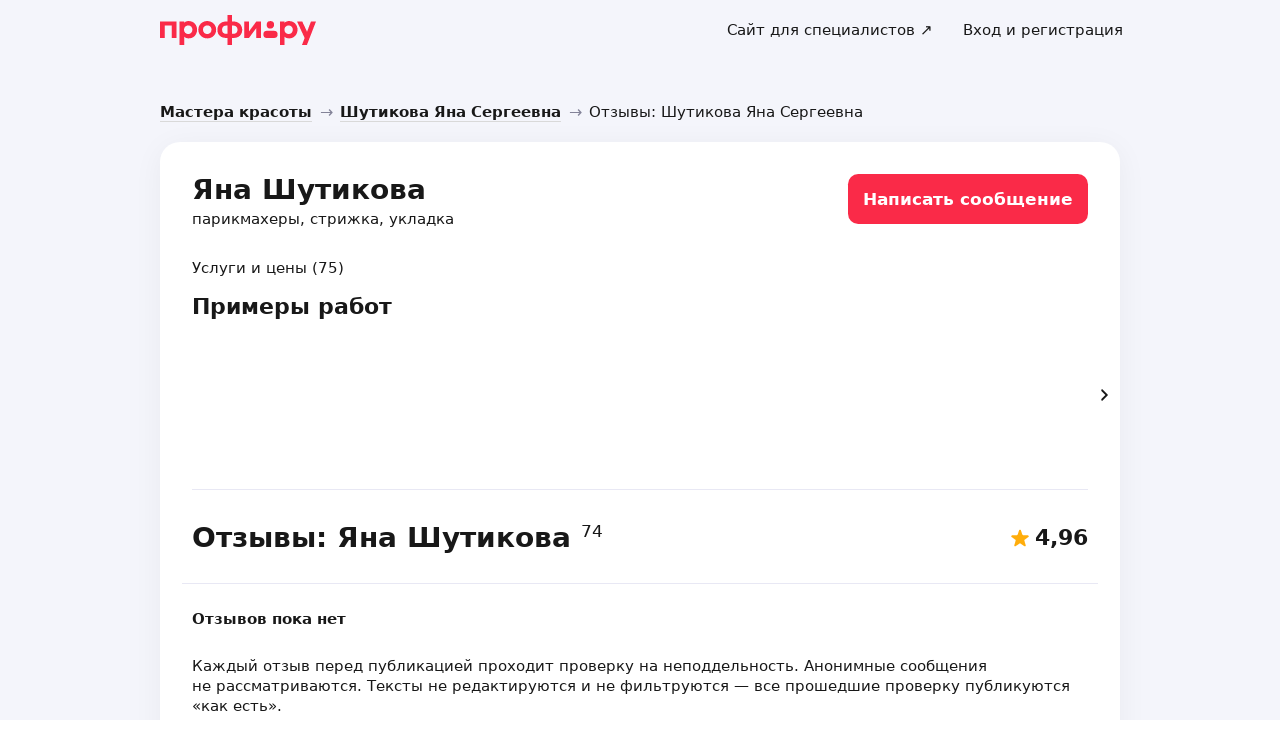

--- FILE ---
content_type: text/html; charset=utf-8
request_url: https://profi.ru/profile/ShutikovaYaS/reviews/
body_size: 73742
content:
<!DOCTYPE html><html lang="ru"><head><meta charSet="utf-8" data-next-head=""/><meta charSet="utf-8"/><meta name="viewport" content="width=device-width, initial-scale=1.0, maximum-scale=3.0, user-scalable=yes, viewport-fit=contain" data-next-head=""/><meta name="description" content="Проверенные отзывы – Шутикова Яна Сергеевна на profi.ru" data-next-head=""/><meta name="keywords" content="стрижка, укладка, окрашивание волос, ламинирование волос, лечение волос" data-next-head=""/><meta property="og:type" content="website" data-next-head=""/><link rel="canonical" href="https://profi.ru/geo-spb/profile/ShutikovaYaS/reviews/" data-next-head=""/><link rel="preload" href="/_next/static/media/logo_red.0734934e.svg" as="image" data-next-head=""/><title data-next-head="">Шутикова Яна Сергеевна - 74 отзыва на Профи.ру</title><meta name="twitter:card" content="summary_large_image" data-next-head=""/><meta property="og:image:width" content="1200" data-next-head=""/><meta property="og:image:height" content="630" data-next-head=""/><meta property="og:image" content="https://profi.ru/og-image?token=eyJhbGciOiJIUzI1NiIsInR5cCI6IkpXVCJ9.[base64].Z-iDHE5u06PXL6BFgT0FlkTppCHA9-CQTcLX7ZmEsFs" data-next-head=""/><meta property="og:site_name" content="Profi.ru" data-next-head=""/><meta property="og:locale" content="ru_RU" data-next-head=""/><meta property="og:title" content="Яна Шутикова на «Профи.ру». " data-next-head=""/><meta property="og:description" content="Парикмахер, стрижка, укладка." data-next-head=""/><meta property="og:url" content="https://profi.ru/profile/ShutikovaYaS/" data-next-head=""/><meta property="vk:image" content="https://profi.ru/og-image?token=eyJhbGciOiJIUzI1NiIsInR5cCI6IkpXVCJ9.[base64].Z-iDHE5u06PXL6BFgT0FlkTppCHA9-CQTcLX7ZmEsFs" data-next-head=""/><meta property="twitter:image" content="https://profi.ru/og-image?token=eyJhbGciOiJIUzI1NiIsInR5cCI6IkpXVCJ9.[base64].Z-iDHE5u06PXL6BFgT0FlkTppCHA9-CQTcLX7ZmEsFs" data-next-head=""/><meta http-equiv="X-UA-Compatible" content="IE=edge"/><meta http-equiv="Content-Language" content="ru_RU"/><meta name="apple-mobile-web-app-capable" content="no"/><meta name="format-detection" content="telephone=no"/><meta name="google" content="notranslate"/><link rel="icon" href="/profiru-favicon-16x16.ico?v=2" type="image/x-icon" sizes="16x16"/><link rel="icon" href="/profiru-favicon-32x32.ico?v=2" type="image/x-icon" sizes="32x32"/><link rel="apple-touch-icon-precomposed" sizes="152x152" href="/apple-touch-icon-152x152-red-precomposed.png"/><link rel="apple-touch-icon-precomposed" sizes="144x144" href="/apple-touch-icon-144x144-red-precomposed.png"/><link rel="apple-touch-icon-precomposed" sizes="120x120" href="/apple-touch-icon-120x120-red-precomposed.png"/><link rel="apple-touch-icon-precomposed" sizes="114x114" href="/apple-touch-icon-114x114-red-precomposed.png"/><link rel="apple-touch-icon-precomposed" sizes="76x76" href="/apple-touch-icon-76x76-red-precomposed.png"/><link rel="apple-touch-icon-precomposed" sizes="72x72" href="/apple-touch-icon-72x72-red-precomposed.png"/><link rel="apple-touch-icon-precomposed" href="/apple-touch-icon-red-precomposed.png"/><meta property="og:type" content="website"/><link rel="preload" href="/_next/static/css/9d31c595af80f6b3.css" as="style"/><link rel="preload" href="/_next/static/css/131feef5afd78055.css" as="style"/><link rel="preload" href="/_next/static/css/9a9dd9de89ade905.css" as="style"/><script type="application/ld+json" data-next-head="">{"@context":"http://schema.org/","@type":"LocalBusiness","url":"https://profi.ru/profile/ShutikovaYaS/","name":"Яна Шутикова","address":["Международная"],"telephone":"+78003334545","logo":"https://cdn.profi.ru/xfiles/pfiles/159282f8c3f14a3897f4c034fa0a7659.jpg-profi_a34-240.jpg","image":["https://cdn.profi.ru/xfiles/pfiles/159282f8c3f14a3897f4c034fa0a7659.jpg-profi_a34-240.jpg","https://cdn.profi.ru/xfiles/pfiles/fb721b09881c41dab0317804a5b104e5.jpg-profi_w1500.jpg","https://cdn.profi.ru/xfiles/pfiles/25fe6fb50721420480d39848f2e7811a.jpg-profi_w1500.jpg"],"priceRange":"от 100 Руб.","hasOfferCatalog":{"@type":"OfferCatalog","name":"Парикмахер, стрижка, укладка – Услуги и цены","itemListElement":[{"@type":"Offer","price":"2000 — 3000","priceCurrency":"RUB","itemOffered":{"@type":"Service","name":"парикмахеры"}},{"@type":"Offer","price":"2000 — 3000","priceCurrency":"RUB","itemOffered":{"@type":"Service","name":"Стрижки"}},{"@type":"Offer","price":"2000 — 3000","priceCurrency":"RUB","itemOffered":{"@type":"Service","name":"женская стрижка"}},{"@type":"Offer","price":"от 2500","priceCurrency":"RUB","itemOffered":{"@type":"Service","name":"стрижка пикси"}},{"@type":"Offer","price":"от 2500","priceCurrency":"RUB","itemOffered":{"@type":"Service","name":"стрижка шегги"}},{"@type":"Offer","price":"от 2500","priceCurrency":"RUB","itemOffered":{"@type":"Service","name":"стрижка итальянка"}},{"@type":"Offer","price":"от 2500","priceCurrency":"RUB","itemOffered":{"@type":"Service","name":"стрижка волчица"}},{"@type":"Offer","price":"от 2500","priceCurrency":"RUB","itemOffered":{"@type":"Service","name":"стрижка рапсодия"}},{"@type":"Offer","price":"от 2500","priceCurrency":"RUB","itemOffered":{"@type":"Service","name":"стрижка паж"}},{"@type":"Offer","price":"от 2500","priceCurrency":"RUB","itemOffered":{"@type":"Service","name":"стрижка лисий хвост"}},{"@type":"Offer","price":"от 2500","priceCurrency":"RUB","itemOffered":{"@type":"Service","name":"стрижка дебют"}},{"@type":"Offer","price":"от 2500","priceCurrency":"RUB","itemOffered":{"@type":"Service","name":"стрижка гарсон"}},{"@type":"Offer","price":"от 2500","priceCurrency":"RUB","itemOffered":{"@type":"Service","name":"стрижка каприз"}},{"@type":"Offer","price":"1500 — 2000","priceCurrency":"RUB","itemOffered":{"@type":"Service","name":"мужская стрижка"}},{"@type":"Offer","price":"2500 — 3000","priceCurrency":"RUB","itemOffered":{"@type":"Service","name":"стрижка горячими ножницами"}},{"@type":"Offer","price":"2500 — 3000","priceCurrency":"RUB","itemOffered":{"@type":"Service","name":"стрижка жгутиками"}},{"@type":"Offer","price":"1000 — 2000","priceCurrency":"RUB","itemOffered":{"@type":"Service","name":"стрижка кончиков волос"}},{"@type":"Offer","price":"2000 — 3000","priceCurrency":"RUB","itemOffered":{"@type":"Service","name":"модельная стрижка"}},{"@type":"Offer","price":"от 2500","priceCurrency":"RUB","itemOffered":{"@type":"Service","name":"стрижка каскад"}},{"@type":"Offer","price":"от 2500","priceCurrency":"RUB","itemOffered":{"@type":"Service","name":"стрижка каре"}},{"@type":"Offer","price":"от 2500","priceCurrency":"RUB","itemOffered":{"@type":"Service","name":"стрижка боб"}},{"@type":"Offer","price":"от 2500","priceCurrency":"RUB","itemOffered":{"@type":"Service","name":"стрижка андеркат"}},{"@type":"Offer","price":"от 2500","priceCurrency":"RUB","itemOffered":{"@type":"Service","name":"стрижка фейд"}},{"@type":"Offer","price":"от 2500","priceCurrency":"RUB","itemOffered":{"@type":"Service","name":"стрижка лесенка"}},{"@type":"Offer","price":"от 2500","priceCurrency":"RUB","itemOffered":{"@type":"Service","name":"стрижка полубокс"}},{"@type":"Offer","price":"от 2500","priceCurrency":"RUB","itemOffered":{"@type":"Service","name":"стрижка бокс"}},{"@type":"Offer","price":"от 2500","priceCurrency":"RUB","itemOffered":{"@type":"Service","name":"стрижка кроп"}},{"@type":"Offer","price":"от 2500","priceCurrency":"RUB","itemOffered":{"@type":"Service","name":"стрижка канадка"}},{"@type":"Offer","price":"от 2500","priceCurrency":"RUB","itemOffered":{"@type":"Service","name":"стрижка теннис"}},{"@type":"Offer","price":"от 2500","priceCurrency":"RUB","itemOffered":{"@type":"Service","name":"стрижка британка"}},{"@type":"Offer","price":"от 2500","priceCurrency":"RUB","itemOffered":{"@type":"Service","name":"стрижка маллет"}},{"@type":"Offer","price":"от 2500","priceCurrency":"RUB","itemOffered":{"@type":"Service","name":"стрижка помпадур"}},{"@type":"Offer","price":"от 2500","priceCurrency":"RUB","itemOffered":{"@type":"Service","name":"стрижка полька"}},{"@type":"Offer","price":"от 2500","priceCurrency":"RUB","itemOffered":{"@type":"Service","name":"стрижка конусом"}},{"@type":"Offer","price":"от 2500","priceCurrency":"RUB","itemOffered":{"@type":"Service","name":"стрижка квифф"}},{"@type":"Offer","price":"от 100","priceCurrency":"RUB","itemOffered":{"@type":"Service","name":"подбор стрижки"}},{"@type":"Offer","price":"от 1200","priceCurrency":"RUB","itemOffered":{"@type":"Service","name":"детские стрижки"}},{"@type":"Offer","price":"от 500","priceCurrency":"RUB","itemOffered":{"@type":"Service","name":"стрижка чёлки"}},{"@type":"Offer","price":"1500 — 3000","priceCurrency":"RUB","itemOffered":{"@type":"Service","name":"подравнивание волос"}},{"@type":"Offer","price":"2000 — 3000","priceCurrency":"RUB","itemOffered":{"@type":"Service","name":"креативная стрижка"}},{"@type":"Offer","price":"1000 — 1500","priceCurrency":"RUB","itemOffered":{"@type":"Service","name":"стрижка под машинку"}},{"@type":"Offer","price":"от 1000","priceCurrency":"RUB","itemOffered":{"@type":"Service","name":"окантовка волос"}},{"@type":"Offer","price":"2000 — 3000","priceCurrency":"RUB","itemOffered":{"@type":"Service","name":"молодёжная стрижка"}},{"@type":"Offer","price":"1500 — 3000","priceCurrency":"RUB","itemOffered":{"@type":"Service","name":"стрижка бритвой"}},{"@type":"Offer","price":"4000 — 15000","priceCurrency":"RUB","itemOffered":{"@type":"Service","name":"окрашивание волос"}},{"@type":"Offer","price":"4000 — 15000","priceCurrency":"RUB","itemOffered":{"@type":"Service","name":"колорирование волос"}},{"@type":"Offer","price":"4000 — 8000","priceCurrency":"RUB","itemOffered":{"@type":"Service","name":"окрашивание в один тон"}},{"@type":"Offer","price":"5000 — 9000","priceCurrency":"RUB","itemOffered":{"@type":"Service","name":"мелирование волос"}},{"@type":"Offer","price":"5000 — 9000","priceCurrency":"RUB","itemOffered":{"@type":"Service","name":"мелирование на фольгу"}},{"@type":"Offer","price":"5000 — 9000","priceCurrency":"RUB","itemOffered":{"@type":"Service","name":"прикорневое мелирование"}},{"@type":"Offer","price":"5000 — 9000","priceCurrency":"RUB","itemOffered":{"@type":"Service","name":"мелирование пудрой"}},{"@type":"Offer","price":"3000 — 6000","priceCurrency":"RUB","itemOffered":{"@type":"Service","name":"тонирование волос"}},{"@type":"Offer","price":"5000 — 15000","priceCurrency":"RUB","itemOffered":{"@type":"Service","name":"осветление"}},{"@type":"Offer","price":"5000 — 10000","priceCurrency":"RUB","itemOffered":{"@type":"Service","name":"обесцвечивание волос"}},{"@type":"Offer","price":"6000 — 15000","priceCurrency":"RUB","itemOffered":{"@type":"Service","name":"окрашивание волос омбре"}},{"@type":"Offer","price":"3000 — 5000","priceCurrency":"RUB","itemOffered":{"@type":"Service","name":"окрашивание корней"}},{"@type":"Offer","price":"4000 — 8000","priceCurrency":"RUB","itemOffered":{"@type":"Service","name":"окрашивание седых волос"}},{"@type":"Offer","price":"от 5000","priceCurrency":"RUB","itemOffered":{"@type":"Service","name":"контуринг волос"}},{"@type":"Offer","price":"5000 — 15000","priceCurrency":"RUB","itemOffered":{"@type":"Service","name":"креативное окрашивание"}},{"@type":"Offer","price":"2000 — 3000","priceCurrency":"RUB","itemOffered":{"@type":"Service","name":"парикмахеры-стилисты"}},{"@type":"Offer","price":"1500 — 2000","priceCurrency":"RUB","itemOffered":{"@type":"Service","name":"мужские парикмахеры-стилисты"}},{"@type":"Offer","price":"1000 — 3000","priceCurrency":"RUB","itemOffered":{"@type":"Service","name":"Укладки"}},{"@type":"Offer","price":"1000 — 3000","priceCurrency":"RUB","itemOffered":{"@type":"Service","name":"укладка утюжком"}},{"@type":"Offer","price":"2000 — 3000","priceCurrency":"RUB","itemOffered":{"@type":"Service","name":"локоны"}},{"@type":"Offer","price":"1000 — 3000","priceCurrency":"RUB","itemOffered":{"@type":"Service","name":"укладка на плойку"}},{"@type":"Offer","price":"1000 — 2000","priceCurrency":"RUB","itemOffered":{"@type":"Service","name":"укладка феном"}},{"@type":"Offer","price":"500 — 1000","priceCurrency":"RUB","itemOffered":{"@type":"Service","name":"сушка волос"}},{"@type":"Offer","price":"3500 — 8000","priceCurrency":"RUB","itemOffered":{"@type":"Service","name":"ламинирование волос"}},{"@type":"Offer","price":"3500 — 8000","priceCurrency":"RUB","itemOffered":{"@type":"Service","name":"фитоламинирование волос"}},{"@type":"Offer","price":"3500 — 8000","priceCurrency":"RUB","itemOffered":{"@type":"Service","name":"цветное ламинирование волос"}},{"@type":"Offer","price":"3500 — 8000","priceCurrency":"RUB","itemOffered":{"@type":"Service","name":"японское ламинирование волос"}},{"@type":"Offer","price":"1800 — 4000","priceCurrency":"RUB","itemOffered":{"@type":"Service","name":"лечение волос"}},{"@type":"Offer","price":"4000 — 15000","priceCurrency":"RUB","itemOffered":{"@type":"Service","name":"коллагеновое восстановление волос"}},{"@type":"Offer","price":"от 1000","priceCurrency":"RUB","itemOffered":{"@type":"Service","name":"мытьё головы"}},{"@type":"Offer","price":null,"priceCurrency":"RUB","itemOffered":{"@type":"Service","name":"выпрямление волос"}}]}}</script><script type="application/ld+json" data-next-head="">{"review":[{"@type":"UserReview","author":"Мария","datePublished":"28 июня 2025","description":"Супер специалист. Очень комфортно в общении и супер внимательно ко всем пожеланиям. Однозначно буду продолжать ходить к Яне)","name":"парикмахеры","reviewRating":{"@type":"Rating","bestRating":"5,2","ratingValue":"5,1","worstRating":"1"}},{"@type":"UserReview","author":"Ирина","datePublished":"16 мая 2025","description":"Огромное спасибо Яне за мою новую стрижку☺️ Я очень довольна! Обязательно приду снова","name":"женская стрижка","reviewRating":{"@type":"Rating","bestRating":"5,2","ratingValue":"5,1","worstRating":"1"}},{"@type":"UserReview","author":"Ирина","datePublished":"15 мая 2025","description":"Делали фитоламинирование Lebel, которое пропало во всех салонах куда я ходила раньше. У Яны нашлось. И нет проблем с поставками любимого Lebel, не готова ни на что менять. Волосы будто новые - мягкие, живые, блестящие. Изумительная работа! Спасибо!","name":"фитоламинирование волос","reviewRating":{"@type":"Rating","bestRating":"5,2","ratingValue":"5","worstRating":"1"}},{"@type":"UserReview","author":"Елена","datePublished":"15 мая 2025","description":"Очень приятная в общении девушка. Специалист и профессионал в своей сфере. Рада, что моя интуиция меня не подвела)!  Благодарю за проделанную работу! Итог ,выше всяких похвал. Еще раз спасибо.","name":"колорирование волос","reviewRating":{"@type":"Rating","bestRating":"5,2","ratingValue":"5","worstRating":"1"}},{"@type":"UserReview","author":"Александра","datePublished":"19 октября 2024","description":"Благодарю, Яна, прекрасная работа","name":"женская стрижка","reviewRating":{"@type":"Rating","bestRating":"5,2","ratingValue":"5","worstRating":"1"}},{"@type":"UserReview","author":"Елена","datePublished":"27 сентября 2024","description":"Яна, спасибо огромное за Вашу работу. И стрижку и цвет волос ношу с удовольствием!","name":"парикмахеры","reviewRating":{"@type":"Rating","bestRating":"5,2","ratingValue":"5,1","worstRating":"1"}},{"@type":"UserReview","author":"Мария Ново","datePublished":"4 сентября 2024","description":"Делали мелирование, тонирование, стрижку. Основной задачей было скрыть седину. Яна справилась отлично! Сначала внимательно выслушала мои пожелания, посмотрела \"объект\", так сказать, только потом приняла решение, что конкретно будем делать. Всё быстро, ловко и технично. Видно по всему, что мастер опытный. Кроме того, очень симпатичная девушка, просто красотка. Создаёт вокруг приятную атмосферу. И, главное, профессионал своего дела. Остались самые приятные впечатления и от работы, и от мастера. Однозначно, рекомендую. <br>Спасибо, Яна!","name":"колорирование волос","reviewRating":{"@type":"Rating","bestRating":"5,2","ratingValue":"5,1","worstRating":"1"}},{"@type":"UserReview","author":"Татьяна","datePublished":"1 сентября 2024","description":"все прошло хорошо","name":"женская стрижка","reviewRating":{"@type":"Rating","bestRating":"5,2","ratingValue":"5","worstRating":"1"}},{"@type":"UserReview","author":"Светлана ","datePublished":"14 августа 2024","description":"Мастер -приятная девушка, тактичная , аккуратная , внимательная , предложила чай/воду, шоколадки. В целом, впечатление хорошее","name":"парикмахеры","reviewRating":{"@type":"Rating","bestRating":"5,2","ratingValue":"4","worstRating":"1"}},{"@type":"UserReview","author":"Ксения","datePublished":"2 июля 2024","description":"Понравился и процесс и результат стрижки. Яна помогла с выбором прически и хорошо уложила. Укладка держалась 2 дня. Без укладки волосы тоже хорошо лежат.","name":"стрижка","reviewRating":{"@type":"Rating","bestRating":"5,2","ratingValue":"5","worstRating":"1"}},{"@type":"UserReview","author":"Валентина","datePublished":"29 мая 2024","description":"Яна очень внимательна к пожеланиям и при этом помогает с выбором стрижки и цвета) Результат получился ровно такой, как хотелось и задумывалось! Была стрижка и окрашивание","name":"женская стрижка","reviewRating":{"@type":"Rating","bestRating":"5,2","ratingValue":"5","worstRating":"1"}},{"@type":"UserReview","author":"Луиза","datePublished":"6 апреля 2024","description":"Очень довольна работой Яны. Записалась на стрижку, Яна учла все пожелания, а также подобрала тот вариант стрижки, который будет наиболее комфортный в повседневной носке, а не только сразу после салона. Результатом была очень довольна, позднее уже обратилась к данному специалисту для тонирования волос. Все очень понравилась, Яна не только отличный специалист, но и очень приятная девушка. Рекомендую!","name":"стрижка","reviewRating":{"@type":"Rating","bestRating":"5,2","ratingValue":"5,1","worstRating":"1"}},{"@type":"UserReview","author":"Лейла","datePublished":"7 февраля 2024","description":"Добрый день! <br>После стрижки не писала отзыв И по прошествии недели хочу написать, что стрижка шикарно выглядит однозначно только к этому мастеру. Янна, спасибо тебе большое .Ты профессионал❤","name":"женская стрижка","reviewRating":{"@type":"Rating","bestRating":"5,2","ratingValue":"5,1","worstRating":"1"}},{"@type":"UserReview","author":"Мария","datePublished":"4 января 2024","description":"Яна, благодарю вас от всей души за мою новую стрижку! В вашей работе чувствуется профессионализм: вы быстро подобрали идущую мне стрижку, очень понравились скорость и при этом высокое качество работы с моими волосами. Однозначно могу рекомендовать вас своим знакомым и друзьям ☺️👍","name":"стрижка","reviewRating":{"@type":"Rating","bestRating":"5,2","ratingValue":"5","worstRating":"1"}},{"@type":"UserReview","author":"Дарья","datePublished":"21 декабря 2023","description":"Все прекрасно , мастер меня услышала . Ожидание - реальность , полностью совпали) Вернусь за услугой повторно .","name":"окрашивание в один тон","reviewRating":{"@type":"Rating","bestRating":"5,2","ratingValue":"5,1","worstRating":"1"}},{"@type":"UserReview","author":"Алина","datePublished":"7 декабря 2023","description":"все прошло прекрасно, работа выполнена качественно)","name":"женская стрижка","reviewRating":{"@type":"Rating","bestRating":"5,2","ratingValue":"5","worstRating":"1"}},{"@type":"UserReview","author":"Александра","datePublished":"3 ноября 2023","description":"Прекрасная работа 👍<br>Яна, учла все мои пожелания.","name":"женская стрижка","reviewRating":{"@type":"Rating","bestRating":"5,2","ratingValue":"5","worstRating":"1"}},{"@type":"UserReview","author":"Натали","datePublished":"29 октября 2023","description":"Яна, спасибо!","name":"подбор стрижки","reviewRating":{"@type":"Rating","bestRating":"5,2","ratingValue":"5","worstRating":"1"}},{"@type":"UserReview","author":"Сергей","datePublished":"27 октября 2023","description":"Отличный мастер, много интересного и важного подсказала по уходу, работу свою сделала отлично, рекомендую!","name":"парикмахеры","reviewRating":{"@type":"Rating","bestRating":"5,2","ratingValue":"5","worstRating":"1"}},{"@type":"UserReview","author":"Yan","datePublished":"11 октября 2023","description":"топ❤️10/10","name":"мужская стрижка","reviewRating":{"@type":"Rating","bestRating":"5,2","ratingValue":"5,1","worstRating":"1"}},{"@type":"UserReview","author":"Инна","datePublished":"6 октября 2023","description":"Стрижка отличного качества, прекрасно сама укладывается. Даже без применения фена.","name":"женская стрижка","reviewRating":{"@type":"Rating","bestRating":"5,2","ratingValue":"5,1","worstRating":"1"}},{"@type":"UserReview","author":"Ирина","datePublished":"25 сентября 2023","description":"Чувствуется мастер своего дела","name":"парикмахеры-стилисты","reviewRating":{"@type":"Rating","bestRating":"5,2","ratingValue":"5","worstRating":"1"}},{"@type":"UserReview","author":"Ольга","datePublished":"3 июня 2023","description":"Что можно сказать про Яну. Молодая, разговорчивая, уверенная. Как к человеку претензий нет. Этим она скорее всего и берет. Как профессионал- вопрос. Про цену: стрижка + окрашивание 8300. Про стрижку: все экспромтом, на глазок. Никакого деления на зоны и т.п. парикмахерских тонкостей не будет. Из средств и инструментов, тоже только, то, что можно перенести в чемоданчике, не густо. Работает на арендных точках, поэтому все \" свое\" носит с собой. Вообщем резюмируя можно сказать, что за эту цену можно прийти в салон и тоже самое сделать, еще и лучше. Для сайта \"профи\", где люди ищут подешевле это мастер дорогой.","name":"женская стрижка","reviewRating":{"@type":"Rating","bestRating":"5,2","ratingValue":"4","worstRating":"1"}},{"@type":"UserReview","author":"Виолетта","datePublished":"1 июня 2023","description":"Работа выполнено отлично, подобрали красивый тон. Довольна качеством, приду еще)","name":"тонирование волос","reviewRating":{"@type":"Rating","bestRating":"5,2","ratingValue":"5","worstRating":"1"}},{"@type":"UserReview","author":"Анна","datePublished":"24 мая 2023","description":"Очень приятно было общаться с Яной, стрижка тоже понравилась, скорее всего, буду ходить стричься к Яне.","name":"стрижка","reviewRating":{"@type":"Rating","bestRating":"5,2","ratingValue":"5","worstRating":"1"}},{"@type":"UserReview","author":"Кристина","datePublished":"23 мая 2023","description":"Всё понравилось. Спасибо!","name":"стрижка","reviewRating":{"@type":"Rating","bestRating":"5,2","ratingValue":"5,1","worstRating":"1"}},{"@type":"UserReview","author":"Аделина","datePublished":"22 мая 2023","description":"Я очень довольна результатом окрашивания ***, уже второй день получаю комплименты от знакомых, спасибо Яне ❤️","name":"парикмахеры","reviewRating":{"@type":"Rating","bestRating":"5,2","ratingValue":"5,1","worstRating":"1"}},{"@type":"UserReview","author":"Алена","datePublished":"17 мая 2023","description":"Яна спасибо огромное за стрижку и внимание. Замечательный мастер, профессионал своего дела, работает чётко и аккуратно.","name":"женская стрижка","reviewRating":{"@type":"Rating","bestRating":"5,2","ratingValue":"5,1","worstRating":"1"}},{"@type":"UserReview","author":"Анна","datePublished":"5 мая 2023","description":"Яна специалист высокого уровня и приятная в общении девушка.<br>Помогла подобрать стрижку, при том что \"задачу\" я не умею формулировать совершенно)))<br>Результатом очень довольна.<br>Большое спасибо за проделанную работу и терпение!","name":"стрижка каре","reviewRating":{"@type":"Rating","bestRating":"5,2","ratingValue":"5,1","worstRating":"1"}},{"@type":"UserReview","author":"Александра","datePublished":"3 мая 2023","description":"Очень приятный специалист, стрижкой осталась довольна, всё было быстро и качественно. С удовольствием приду снова 👍🏻","name":"женская стрижка","reviewRating":{"@type":"Rating","bestRating":"5,2","ratingValue":"5","worstRating":"1"}},{"@type":"UserReview","author":"Евгения","datePublished":"25 апреля 2023","description":"всё прошло отлично, Яна выслушала мои пожелания, подсказала свои варианты, в итоге постригла так, чтобы и волосы отрастали в желаемую причёску, и промежуточный вариант хорошо смотрелся)","name":"женская стрижка","reviewRating":{"@type":"Rating","bestRating":"5,2","ratingValue":"5,1","worstRating":"1"}},{"@type":"UserReview","author":"Мария","datePublished":"25 апреля 2023","description":"Яна - отличный специалист, подстригла качественно и быстро. Теперь только к ней.","name":"женская стрижка","reviewRating":{"@type":"Rating","bestRating":"5,2","ratingValue":"5","worstRating":"1"}},{"@type":"UserReview","author":"Аня Зернова","datePublished":"9 апреля 2023","description":"Замечательный мастер, всё сделала как я хотела, спасибо))","name":"женская стрижка","reviewRating":{"@type":"Rating","bestRating":"5,2","ratingValue":"5","worstRating":"1"}},{"@type":"UserReview","author":"Иванна","datePublished":"22 марта 2023","description":"Замечательный мастер. Волосы великолепные после процедуры восстановления. Цвет идеальный. <br>Салон с поющими птичками. <br>Спасибо большое!","name":"коллагеновое восстановление волос","reviewRating":{"@type":"Rating","bestRating":"5,2","ratingValue":"5,1","worstRating":"1"}},{"@type":"UserReview","author":"Елена","datePublished":"18 марта 2023","description":"Спасибо огромное мастеру, за профессиональный подход и качественную работу. Всё очень понравилось 👍","name":"стрижка","reviewRating":{"@type":"Rating","bestRating":"5,2","ratingValue":"5,1","worstRating":"1"}},{"@type":"UserReview","author":"Ольга","datePublished":"18 марта 2023","description":"Яна очень приятная, спокойная в общении девушка. Все пожелания услышала и сделала, стрижку как я и хотела:) Я осталась довольна<br>Плюс сам салон очень красивый!","name":"стрижка","reviewRating":{"@type":"Rating","bestRating":"5,2","ratingValue":"5","worstRating":"1"}},{"@type":"UserReview","author":"Анжелика","datePublished":"13 марта 2023","description":"Лёгкие, уверенные ручки! Приятно, когда мастеру не надо ничего особо объяснять, остаётся только сказать да и расслабиться)) и всё получается правильно, красиво и быстро!  По мне- так идеальная стрижка. Благодарю!!","name":"парикмахеры","reviewRating":{"@type":"Rating","bestRating":"5,2","ratingValue":"5,1","worstRating":"1"}},{"@type":"UserReview","author":"Екатерина","datePublished":"2 марта 2023","description":"Специалист от бога, просто работа выполнена на 5+. Мне очень понравилось, все никак не налюбуюсь собой, и огромный плюс в том, что тебя слышат и также дают свою рекомендацию,  это очень здорово таких специалистов очень мало. Спасибо огромное мне очень нравиться, буду ходит к вам. Рекомендую специалист и мастер своего дела.👍😊","name":"парикмахеры","reviewRating":{"@type":"Rating","bestRating":"5,2","ratingValue":"5,1","worstRating":"1"}},{"@type":"UserReview","author":"Татьяна","datePublished":"16 февраля 2023","description":"Все понравилось. Стрижка,подход,общение","name":"женская стрижка","reviewRating":{"@type":"Rating","bestRating":"5,2","ratingValue":"5","worstRating":"1"}},{"@type":"UserReview","author":"Елена","datePublished":"23 января 2023","description":"Делала стрижку горячими ножницами. До этого был опыт подобной стрижки у других мастеров...<br>У Яны понравилось больше всех (волосы обработаны по всей длине путем скручивания в жгутики). Все четко и профессионально. Лёгкая рука мастера: волосы оздоровились и стали расти быстрее. По оплате все, как договаривались.","name":"женская стрижка","reviewRating":{"@type":"Rating","bestRating":"5,2","ratingValue":"5","worstRating":"1"}},{"@type":"UserReview","author":"Елена","datePublished":"19 января 2023","description":"Яна очень приятная в общении, подобрала варианты стрижки индивидуально для меня, дала рекомендации по укладке. Спасибо за такой подход, я довольна 😊 Рекомендую обращаться к Яне )","name":"женская стрижка","reviewRating":{"@type":"Rating","bestRating":"5,2","ratingValue":"5","worstRating":"1"}},{"@type":"UserReview","author":"Света","datePublished":"18 января 2023","description":"Шикарная работа. Цвет настолько натуральный, что я не налюбуюсь. <br>С первого раза корни не дались и мне было важно, что мастер не отпустил меня «так», а предложил исправить и затемнить еще раз. Для меня это показатель отношения у своему делу и к людям. Благодарю!","name":"парикмахеры","reviewRating":{"@type":"Rating","bestRating":"5,2","ratingValue":"5","worstRating":"1"}},{"@type":"UserReview","author":"Ковалевич Александра Витальевна","datePublished":"17 января 2023","description":"Хороший специалист, грамотно подобрала стрижку и цвет","name":"парикмахеры","reviewRating":{"@type":"Rating","bestRating":"5,2","ratingValue":"5","worstRating":"1"}},{"@type":"UserReview","author":"Анжелика","datePublished":"10 января 2023","description":"Яна - настоящий профессионал своего дела. Очень приятная в общении девушка, чутко и нежно относится к клиентам, учитывает все пожелания и воплощает их в реальность. Стрижка, на мой взгляд, была довольна сложная и Яна справилась на ура! Благодарю Вас за Ваш труд! В будущем буду обращаться именно к Вам! :)","name":"женская стрижка","reviewRating":{"@type":"Rating","bestRating":"5,2","ratingValue":"5,1","worstRating":"1"}},{"@type":"UserReview","author":"Елена Григорьева","datePublished":"9 января 2023","description":"Отличный результат. Сын доволен. Сервис на высоте, приятное обслуживание. Будем обращаться в будущем.","name":"мужская стрижка","reviewRating":{"@type":"Rating","bestRating":"5,2","ratingValue":"5,1","worstRating":"1"}},{"@type":"UserReview","author":"Марианна","datePublished":"27 ноября 2022","description":"Все понравилось, получила и стрижку и рекомендации. Будем работать над моими волосами дальше совместно.","name":"женская стрижка","reviewRating":{"@type":"Rating","bestRating":"5,2","ratingValue":"5","worstRating":"1"}},{"@type":"UserReview","author":"Марк","datePublished":"2 ноября 2022","description":"Я выбирал специалиста из нескольких<br>Яна сразу все поняла, что нужно в стрижке (профи на 100%). Уверенно говорит и круто все делает<br>Я очень довольный вышел с новой прической, сел в метро и покатил домой по подземке с улыбкой<br>На меня обратила внимание девушка. Мы познакомились и буквально через мгновения у нас начался роман. Мы признались друг другу в любви. Совершенно случайно рядом оказалась ее мама. Теща (подумал я), но нет. Она оказалась очень доброй и сказала, что раньше поклонники у ее дочери были так себе и не с такими крутыми прическами<br>Она спросила про мастера. Я честно ответил, что это Яна<br>Она переглянулись и сообщили что тоже к Яне ходят за уходом для волос и прическами<br>P.s. Когда пришёл на работу, то на меня посмотрели и мгновенно подняли зп <br>Верить во все это или нет, ваше право<br>Но то что я написал в отзыве не просто «Яна, спасибо» говорит о многом<br>Яна, спасибо тебе 🎈","name":"мужская стрижка","reviewRating":{"@type":"Rating","bestRating":"5,2","ratingValue":"5,1","worstRating":"1"}},{"@type":"UserReview","author":"Владимир","datePublished":"28 октября 2022","description":"Выражаю благодарность за услуги высокого уровня.","name":"мужская стрижка","reviewRating":{"@type":"Rating","bestRating":"5,2","ratingValue":"5,1","worstRating":"1"}},{"@type":"UserReview","author":"Ольга","datePublished":"11 сентября 2022","description":"Отличный мастер! Осталась довольна результатом)","name":"парикмахеры-стилисты","reviewRating":{"@type":"Rating","bestRating":"5,2","ratingValue":"5","worstRating":"1"}},{"@type":"UserReview","author":"Марина","datePublished":"9 сентября 2022","description":"Все супер. Мастер слышит, что хочет клиент.","name":"парикмахеры","reviewRating":{"@type":"Rating","bestRating":"5,2","ratingValue":"4","worstRating":"1"}},{"@type":"UserReview","author":"Татьяна","datePublished":"18 июня 2022","description":"Отличный специалист своего дела. Мелирование, тонирование и стрижку выполнила первоклассно! Надеюсь на дальнейшее сотрудничество. Мастера рекомендую.","name":"мелирование волос","reviewRating":{"@type":"Rating","bestRating":"5,2","ratingValue":"5","worstRating":"1"}},{"@type":"UserReview","author":"Ксения","datePublished":"1 мая 2022","description":"За 30 минут Яна сделала идеально ровную стрижку! Спасибо огромное:)","name":"женская стрижка","reviewRating":{"@type":"Rating","bestRating":"5,2","ratingValue":"5,1","worstRating":"1"}},{"@type":"UserReview","author":"Любовь","datePublished":"20 апреля 2022","description":"Профессиональный мастер, знает свою работу, все пожелания учитывает. Спасибо огромное.","name":"женская стрижка","reviewRating":{"@type":"Rating","bestRating":"5,2","ratingValue":"5,1","worstRating":"1"}},{"@type":"UserReview","author":"Людмила","datePublished":"13 апреля 2022","description":"Приятная девушка, все чётко и по делу, дала рекомендации по уходу за волосами , подобрала мне форму стрижки. Рекомендую.","name":"женская стрижка","reviewRating":{"@type":"Rating","bestRating":"5,2","ratingValue":"5","worstRating":"1"}},{"@type":"UserReview","author":"Анна","datePublished":"27 марта 2022","description":"Отличный мастер. Доброжелательная, профессионал с большой буквы","name":"женская стрижка","reviewRating":{"@type":"Rating","bestRating":"5,2","ratingValue":"5,1","worstRating":"1"}},{"@type":"UserReview","author":"Юлия Силина","datePublished":"17 марта 2022","description":"Чудо-мастер! 🤍 Мало того, что мои желания угадали с полуслова, так и сделали потрясающую челку (приятным бонусом). Радуюсь своей стрижке и с радостью приду ещё и на уход. Спасибо!","name":"женская стрижка","reviewRating":{"@type":"Rating","bestRating":"5,2","ratingValue":"5,1","worstRating":"1"}},{"@type":"UserReview","author":"Алина ","datePublished":"6 марта 2022","description":"Очень приятный мастер 🤗 Яна -  спасение моих волосиков 🙏🏻❤️ Теперь только к ней","name":"окрашивание волос","reviewRating":{"@type":"Rating","bestRating":"5,2","ratingValue":"5,1","worstRating":"1"}},{"@type":"UserReview","author":"Валерия","datePublished":"4 марта 2022","description":"Яна приняла меня и дочку с опозданием на 20 минут , за что ей очень благодарна . <br>Аккуратно и быстро сделала нам стрижки .<br>Приятная девушка, легкая и отзывчивая в общении .<br>Яночка , благодарю за стрижки ! Желаю успехов!","name":"женская стрижка","reviewRating":{"@type":"Rating","bestRating":"5,2","ratingValue":"5,1","worstRating":"1"}},{"@type":"UserReview","author":"Дарья","datePublished":"22 февраля 2022","description":"Разве специалист это- просто слово?<br>Я очень восхищена и очень рада. Что попала именно к вам, и не побоялась довериться именно вам. Все очень превосходно, не передать этих эмоций. Спасибо большое за такое гостеприимство и приятное общение. Всем рекомендую именно, Яну, не прогадаете<br>Поможет, даст совет, и подскажет что и как правильно надо делать!)","name":"женская стрижка","reviewRating":{"@type":"Rating","bestRating":"5,2","ratingValue":"5,1","worstRating":"1"}},{"@type":"UserReview","author":"Игорь","datePublished":"18 февраля 2022","description":"Профессионал","name":"мужская стрижка","reviewRating":{"@type":"Rating","bestRating":"5,2","ratingValue":"5,1","worstRating":"1"}},{"@type":"UserReview","author":"Анна","datePublished":"17 февраля 2022","description":"Яна отличный специалист своего дела, очень общительная, уточнила все детально до мелочей, время работы три часа, с ней пролетело мгновенно.<br>Спасибо!","name":"парикмахеры","reviewRating":{"@type":"Rating","bestRating":"5,2","ratingValue":"5,1","worstRating":"1"}},{"@type":"UserReview","author":"Ирина","datePublished":"6 ноября 2021","description":"Прекрасный мастер, стрижка понравилась:)","name":"парикмахеры","reviewRating":{"@type":"Rating","bestRating":"5,2","ratingValue":"5","worstRating":"1"}},{"@type":"UserReview","author":"Вера","datePublished":"23 мая 2021","description":"Отличный, распологающий к себе, мастер!<br>Была сделана мужская и женская стрижка, все очень понравилось!","name":"женская стрижка","reviewRating":{"@type":"Rating","bestRating":"5,2","ratingValue":"5,1","worstRating":"1"}},{"@type":"UserReview","author":"Елена","datePublished":"25 марта 2021","description":"Плюсы: Обаятельная, внимательная и располагающая<br>Описание: Стричься - комфортно, попробую окрашивание","name":"стрижка боб","reviewRating":{"@type":"Rating","bestRating":"5,2","ratingValue":"5,1","worstRating":"1"}},{"@type":"UserReview","author":"Тамара","datePublished":"21 декабря 2020","description":"Осталась довольна работой мастера. Приятная, учёт все твои пожелания, посоветует.","name":"женская стрижка","reviewRating":{"@type":"Rating","bestRating":"5,2","ratingValue":"5","worstRating":"1"}},{"@type":"UserReview","author":"Надежда","datePublished":"9 сентября 2020","description":"Профессиональный подход. Именно то, что я хотела. Спасибо","name":"стрижка","reviewRating":{"@type":"Rating","bestRating":"5,2","ratingValue":"5,1","worstRating":"1"}},{"@type":"UserReview","author":"Инна","datePublished":"18 марта 2020","description":"Яна- прекрасный специалист своего дела, внимательно относится ко всем пожеланиям. Была стрижка и мелирование, все понравилось.","name":"мелирование волос","reviewRating":{"@type":"Rating","bestRating":"5,2","ratingValue":"5,1","worstRating":"1"}},{"@type":"UserReview","author":"Валентина","datePublished":"18 марта 2020","description":"Работа мастера очень понравилась, сделано быстро, профессионально. К клиенту и его пожеланиям очень внимательна , приятна в общении. Рекомендую. Отличный мастер, спасибо!👍🏻😊","name":"женская стрижка","reviewRating":{"@type":"Rating","bestRating":"5,2","ratingValue":"5","worstRating":"1"}},{"@type":"UserReview","author":"Ксения","datePublished":"9 марта 2020","description":"Спасибо Яне! Привела в порядок короткую стрижку, дала советы по уходу за блондом)","name":"женская стрижка","reviewRating":{"@type":"Rating","bestRating":"5,2","ratingValue":"5,1","worstRating":"1"}},{"@type":"UserReview","author":"Ольга","datePublished":"6 марта 2020","description":"Быстро и очень аккуратно. Мастер дала советы по уходу))) спасибо)))","name":"женская стрижка","reviewRating":{"@type":"Rating","bestRating":"5,2","ratingValue":"5,1","worstRating":"1"}},{"@type":"UserReview","author":"Александра","datePublished":"24 марта 2019","description":"Очень понравилось окрашивание у этого мастера. Результат – вау, даже круче, чем я ожидала! Работа была долгая и сложная, делали air touch на черные волосы. Но 4 часа пролетели незаметно, потому что Яна приветливая общительная девушка)) А еще она дает советы по уходу за волосами и угощает чаем :)<br>В итоге получился красивый холодный оттенок, плюс мне сделали бесплатно выпрямление волос. В общем, я очень довольна!","name":"окрашивание волос","reviewRating":{"@type":"Rating","bestRating":"5,2","ratingValue":"5,1","worstRating":"1"}}],"aggregateRating":{"@type":"AggregateRating","ratingValue":4.96,"reviewCount":74,"worstRating":1,"bestRating":5,"itemReviewed":"Яна Шутикова - [Мастер красоты]"}}</script><style id="critical-css">@font-face{font-family:Roboto;font-style:normal;font-weight:400;src:url('//cdn.profi.ru/profi-front-web/fonts/roboto/roboto-v27-latin-400.eot');src:local('Roboto'),local('Roboto-Regular'),url('//cdn.profi.ru/profi-front-web/fonts/roboto/roboto-v27-latin-400.eot?#iefix') format('embedded-opentype'),url('//cdn.profi.ru/profi-front-web/fonts/roboto/roboto-v27-latin-400.woff2') format('woff2'),url('//cdn.profi.ru/profi-front-web/fonts/roboto/roboto-v27-latin-400.woff') format('woff'),url('//cdn.profi.ru/profi-front-web/fonts/roboto/roboto-v27-latin-400.ttf') format('truetype');unicode-range:U+0000-00FF,U+0131,U+0152-0153,U+02BB-02BC,U+02C6,U+02DA,U+02DC,U+2000-206F,U+2074,U+20AC,U+2122,U+2191,U+2193,U+2212,U+2215,U+FEFF,U+FFFD}@font-face{font-family:Roboto;font-style:normal;font-weight:400;src:url('//cdn.profi.ru/profi-front-web/fonts/roboto/roboto-v27-cyryllic-400.eot');src:local('Roboto'),local('Roboto-Regular'),url('//cdn.profi.ru/profi-front-web/fonts/roboto/roboto-v27-cyryllic-400.eot?#iefix') format('embedded-opentype'),url('//cdn.profi.ru/profi-front-web/fonts/roboto/roboto-v27-cyryllic-400.woff2') format('woff2'),url('//cdn.profi.ru/profi-front-web/fonts/roboto/roboto-v27-cyryllic-400.woff') format('woff'),url('//cdn.profi.ru/profi-front-web/fonts/roboto/roboto-v27-cyryllic-400.ttf') format('truetype');unicode-range:U+0400-045F,U+0490-0491,U+04B0-04B1,U+2116}@font-face{font-family:Roboto;font-style:normal;font-weight:600;src:url('//cdn.profi.ru/profi-front-web/fonts/roboto/roboto-v27-latin-500.eot');src:local('Roboto Medium'),local('Roboto-Medium'),url('//cdn.profi.ru/profi-front-web/fonts/roboto/roboto-v27-latin-500.eot?#iefix') format('embedded-opentype'),url('//cdn.profi.ru/profi-front-web/fonts/roboto/roboto-v27-latin-500.woff2') format('woff2'),url('//cdn.profi.ru/profi-front-web/fonts/roboto/roboto-v27-latin-500.woff') format('woff'),url('//cdn.profi.ru/profi-front-web/fonts/roboto/roboto-v27-latin-500.ttf') format('truetype');unicode-range:U+0000-00FF,U+0131,U+0152-0153,U+02BB-02BC,U+02C6,U+02DA,U+02DC,U+2000-206F,U+2074,U+20AC,U+2122,U+2191,U+2193,U+2212,U+2215,U+FEFF,U+FFFD}@font-face{font-family:Roboto;font-style:normal;font-weight:600;src:url('//cdn.profi.ru/profi-front-web/fonts/roboto/roboto-v27-cyryllic-500.eot');src:local('Roboto Medium'),local('Roboto-Medium'),url('//cdn.profi.ru/profi-front-web/fonts/roboto/roboto-v27-cyryllic-500.eot?#iefix') format('embedded-opentype'),url('//cdn.profi.ru/profi-front-web/fonts/roboto/roboto-v27-cyryllic-500.woff2') format('woff2'),url('//cdn.profi.ru/profi-front-web/fonts/roboto/roboto-v27-cyryllic-500.woff') format('woff'),url('//cdn.profi.ru/profi-front-web/fonts/roboto/roboto-v27-cyryllic-500.ttf') format('truetype');unicode-range:U+0400-045F,U+0490-0491,U+04B0-04B1,U+2116}@font-face{font-family:Roboto;font-style:normal;font-weight:700;src:url('//cdn.profi.ru/profi-front-web/fonts/roboto/roboto-v27-latin-700.eot');src:local('Roboto Bold'),local('Roboto-Bold'),url('//cdn.profi.ru/profi-front-web/fonts/roboto/roboto-v27-latin-700.eot?#iefix') format('embedded-opentype'),url('//cdn.profi.ru/profi-front-web/fonts/roboto/roboto-v27-latin-700.woff2') format('woff2'),url('//cdn.profi.ru/profi-front-web/fonts/roboto/roboto-v27-latin-700.woff') format('woff'),url('//cdn.profi.ru/profi-front-web/fonts/roboto/roboto-v27-latin-700.ttf') format('truetype');unicode-range:U+0000-00FF,U+0131,U+0152-0153,U+02BB-02BC,U+02C6,U+02DA,U+02DC,U+2000-206F,U+2074,U+20AC,U+2122,U+2191,U+2193,U+2212,U+2215,U+FEFF,U+FFFD}@font-face{font-family:Roboto;font-style:normal;font-weight:700;src:url('//cdn.profi.ru/profi-front-web/fonts/roboto/roboto-v27-cyryllic-700.eot');src:local('Roboto Bold'),local('Roboto-Bold'),url('//cdn.profi.ru/profi-front-web/fonts/roboto/roboto-v27-cyryllic-700.eot?#iefix') format('embedded-opentype'),url('//cdn.profi.ru/profi-front-web/fonts/roboto/roboto-v27-cyryllic-700.woff2') format('woff2'),url('//cdn.profi.ru/profi-front-web/fonts/roboto/roboto-v27-cyryllic-700.woff') format('woff'),url('//cdn.profi.ru/profi-front-web/fonts/roboto/roboto-v27-cyryllic-700.ttf') format('truetype');unicode-range:U+0400-045F,U+0490-0491,U+04B0-04B1,U+2116}@font-face{font-family:ONY-FORM;font-style:normal;font-weight:400;src:url('//cdn.profi.ru/profi-front-web/fonts/ONY_FORM/ONY-FORM-New-Regular.woff2') format('woff2'),url('//cdn.profi.ru/profi-front-web/fonts/ONY_FORM/ONY-FORM-New-Regular.woff') format('woff')}@font-face{font-family:ONY-FORM;font-style:normal;font-weight:600;src:url('//cdn.profi.ru/profi-front-web/fonts/ONY_FORM/ONY-FORM-New-Medium.woff2') format('woff2'),url('//cdn.profi.ru/profi-front-web/fonts/ONY_FORM/ONY-FORM-New-Medium.woff') format('woff')}:root{--container-desktop-reset:-30px;--container-desktop-offset:30px;--container-mobile-reset:-20px;--container-mobile-offset:20px}body{background:var(--uikit-color-backgroundPrimary);color:var(--uikit-color-textPrimary);font-family:var(--uikit-font-fontFamily);font-size:var(--uikit-font-bodyM-fontSize);-webkit-font-smoothing:antialiased;line-height:1.33;-webkit-overflow-scrolling:touch;-webkit-tap-highlight-color:transparent;text-rendering:optimizespeed}body,html{width:100%;height:100%}#__next{display:flex;min-height:100%;flex-direction:column}body[data-fullscreen-profile]{overflow-y:hidden!important}ol,ul{padding:0;list-style:none}blockquote,body,dd,dl,figcaption,figure,h1,h2,h3,h4,h5,h6,li,ol,p,ul{margin:0}button,input,select,textarea{font-family:var(--ui-font-family)}@media (prefers-reduced-motion:reduce){*{animation-duration:0s!important;animation-iteration-count:1!important;scroll-behavior:auto!important;transition-duration:0s!important}}.ui_2SXfw{color:#181818;color:var(--ui-color-text)}.ui_1pcoM{color:#838398;color:var(--ui-color-text-muted)}.ui_2nG75{color:#c9c9dd;color:var(--ui-color-text-disabled)}.ui_t3Fl-{color:#fff;color:var(--ui-color-primaryInverse)}.ui_1aPku,.ui_UlWF3{text-align:center}.ui_2K0mm{border-radius:4px;min-height:1rem;color:transparent}.ui_3lNQq{font-family:ONY-FORM,-apple-system,BlinkMacSystemFont,Roboto,Arial,sans-serif;font-family:var(--ui-font-family-secondary);font-size:32px;font-size:var(--ui-text-size-3xl-laptop);line-height:40px;line-height:var(--ui-text-lineHeight-3xl-laptop)}@media (min-width:1024px){.ui_3lNQq{font-size:40px;font-size:var(--ui-text-size-3xl-desktop);line-height:44px;line-height:var(--ui-text-lineHeight-3xl-desktop)}}.ui_3PGJ5{font-family:ONY-FORM,-apple-system,BlinkMacSystemFont,Roboto,Arial,sans-serif;font-family:var(--ui-font-family-secondary);font-size:40px;font-size:var(--ui-text-size-4xl-laptop);line-height:44px;line-height:var(--ui-text-lineHeight-4xl-laptop)}@media (min-width:1024px){.ui_3PGJ5{font-size:60px;font-size:var(--ui-text-size-4xl-desktop);line-height:60px;line-height:var(--ui-text-lineHeight-4xl-desktop)}}.ui_9c6iR{font-family:ONY-FORM,-apple-system,BlinkMacSystemFont,Roboto,Arial,sans-serif;font-family:var(--ui-font-family-secondary);font-size:60px;font-size:var(--ui-text-size-5xl-laptop);line-height:60px;line-height:var(--ui-text-lineHeight-5xl-laptop)}@media (min-width:1024px){.ui_9c6iR{font-size:80px;font-size:var(--ui-text-size-5xl-desktop);line-height:80px;line-height:var(--ui-text-lineHeight-5xl-desktop);letter-spacing:-2px;letter-spacing:var(--ui-text-letterSpacing-5xl-desktop)}}.ui_1iXtc{position:relative;flex-shrink:0}.ui_13AKO{width:100%;height:100%;overflow:hidden;display:flex;justify-content:center;align-items:center}.ui_1q2aA{background:#eff1f8;background:var(--ui-color-light)}.ui_2-COb{width:100%;height:100%;object-fit:cover;object-position:top}.ui_LqpiJ{position:absolute;right:0;bottom:0;border:2px solid #fff;width:.25em;height:.25em;border-radius:50%;background:#1bb577;background:var(--ui-color-success);-webkit-transform:translate(.25em,.25em);transform:translate(.25em,.25em)}.ui_4LhNz{width:1.8em;height:1.8em}.ui_4LhNz .ui_13AKO{border-radius:50%}.ui_4LhNz .ui_LqpiJ{right:12%;bottom:12%}.ui_j6qVY{width:2.222em;height:2.888em}.ui_j6qVY .ui_13AKO{border-radius:8px;border-radius:var(--ui-border-radius-s)}.ui_j6qVY .ui_LqpiJ{right:5%;bottom:5%}.ui_3YUp5{width:90px;height:120px}.ui_3aCMg{width:120px;height:160px}.ui_4LhNz.ui_3YUp5{height:90px}.ui_Kv-Kl{margin:0 auto;padding:0 20px;box-sizing:border-box}@media (min-width:732px){.ui_Kv-Kl{max-width:1020px;padding:0 30px}}@media (min-width:1281px){.ui_Kv-Kl{max-width:1200px}}.ui_1q6sj{margin:0 -10px;display:flex;flex-wrap:wrap;box-sizing:border-box}@media (min-width:732px){.ui_1q6sj{margin:0 -30px}}.ui_1liXe{padding:0 10px;flex:1 0 0%;box-sizing:border-box}.ui_2RA0g{flex:0 0 auto;width:8.3333333333%}.ui_39-xl{margin-left:8.3333333333%}.ui_uG-cG{flex:0 0 auto;width:16.6666666667%}.ui_1UAXC{margin-left:16.6666666667%}.ui_3FJ0s{flex:0 0 auto;width:25%}.ui_mwOq9{margin-left:25%}.ui_2wcOv{flex:0 0 auto;width:33.3333333333%}.ui_2uxGb{margin-left:33.3333333333%}.ui_1Ybke{flex:0 0 auto;width:41.6666666667%}.ui_2KfqY{margin-left:41.6666666667%}.ui_2SJG6{flex:0 0 auto;width:50%}.ui_h4DID{margin-left:50%}.ui_1BKvT{flex:0 0 auto;width:58.3333333333%}.ui_1kKLf{margin-left:58.3333333333%}.ui_2BO_3{flex:0 0 auto;width:66.6666666667%}.ui_Acmna{margin-left:66.6666666667%}.ui_3mEDq{flex:0 0 auto;width:75%}.ui_pDNAq{margin-left:75%}.ui_3P_kt{flex:0 0 auto;width:83.3333333333%}.ui_2T2BY{margin-left:83.3333333333%}.ui_1ake-{flex:0 0 auto;width:91.6666666667%}.ui_3uycp{margin-left:91.6666666667%}.ui_31jh7{flex:0 0 auto;width:100%}.ui_hR7B_{margin-left:100%}@media (min-width:732px){.ui_1liXe{padding:0 30px}.ui_3wTMU{flex:0 0 auto;width:8.3333333333%}.ui_1EB6y{margin-left:8.3333333333%}.ui_1Ys0A{flex:0 0 auto;width:16.6666666667%}.ui_Hfm22{margin-left:16.6666666667%}.ui_1wfQq{flex:0 0 auto;width:25%}.ui_2yiAw{margin-left:25%}.ui_Xn2QY{flex:0 0 auto;width:33.3333333333%}.ui_2HlyD{margin-left:33.3333333333%}.ui_3zE_e{flex:0 0 auto;width:41.6666666667%}.ui_1DJGi{margin-left:41.6666666667%}.ui_1mFq_{flex:0 0 auto;width:50%}.ui_3tUbf{margin-left:50%}.ui_3YQny{flex:0 0 auto;width:58.3333333333%}.ui_1gOO4{margin-left:58.3333333333%}.ui_Tlfx3{flex:0 0 auto;width:66.6666666667%}.ui_2-DhM{margin-left:66.6666666667%}.ui_lI3Cv{flex:0 0 auto;width:75%}.ui_21j0J{margin-left:75%}.ui_H4_3u{flex:0 0 auto;width:83.3333333333%}.ui_2Z1eM{margin-left:83.3333333333%}.ui_1SvZo{flex:0 0 auto;width:91.6666666667%}.ui_3a09q{margin-left:91.6666666667%}.ui_3YbMk{flex:0 0 auto;width:100%}.ui_1oFY1{margin-left:100%}}@media (min-width:1024px){.ui_3FlYJ{flex:0 0 auto;width:8.3333333333%}.ui_BzTQ2{margin-left:8.3333333333%}.ui_1k4rk{flex:0 0 auto;width:16.6666666667%}.ui_HLNFN{margin-left:16.6666666667%}.ui_1726q{flex:0 0 auto;width:25%}.ui_22Ear{margin-left:25%}.ui_3YM_t{flex:0 0 auto;width:33.3333333333%}.ui_22S93{margin-left:33.3333333333%}.ui_1eyul{flex:0 0 auto;width:41.6666666667%}.ui_OUzMv{margin-left:41.6666666667%}.ui_6Bn9V{flex:0 0 auto;width:50%}.ui_2A7Dk{margin-left:50%}.ui_1kJL1{flex:0 0 auto;width:58.3333333333%}.ui_2FRY2{margin-left:58.3333333333%}.ui_1-hwM{flex:0 0 auto;width:66.6666666667%}.ui_2H0-H{margin-left:66.6666666667%}.ui_M75J_{flex:0 0 auto;width:75%}.ui_35Aao{margin-left:75%}.ui_26v5V{flex:0 0 auto;width:83.3333333333%}.ui_TROnX{margin-left:83.3333333333%}.ui_1isY3{flex:0 0 auto;width:91.6666666667%}.ui_3csVP{margin-left:91.6666666667%}.ui_2hN2r{flex:0 0 auto;width:100%}.ui_3LtDb{margin-left:100%}}@media (min-width:1280px){.ui_1WBEz{flex:0 0 auto;width:8.3333333333%}.ui_2qTuH{margin-left:8.3333333333%}.ui_q6hyH{flex:0 0 auto;width:16.6666666667%}.ui_10Pt6{margin-left:16.6666666667%}.ui_3siqY{flex:0 0 auto;width:25%}.ui_gkw9Q{margin-left:25%}.ui_2cwqa{flex:0 0 auto;width:33.3333333333%}.ui_1EGYE{margin-left:33.3333333333%}.ui_15-NW{flex:0 0 auto;width:41.6666666667%}.ui_o9Bac{margin-left:41.6666666667%}.ui_30JOP{flex:0 0 auto;width:50%}.ui_o73Aa{margin-left:50%}.ui_2q_dn{flex:0 0 auto;width:58.3333333333%}.ui_1KVTg{margin-left:58.3333333333%}.ui_3Ky-N{flex:0 0 auto;width:66.6666666667%}.ui_3lFbI{margin-left:66.6666666667%}.ui_3D3LI{flex:0 0 auto;width:75%}.ui_2dq2v{margin-left:75%}.ui_1icgP{flex:0 0 auto;width:83.3333333333%}.ui_242VF{margin-left:83.3333333333%}.ui_xzIHf{flex:0 0 auto;width:91.6666666667%}.ui_Fa2Fk{margin-left:91.6666666667%}.ui_3s6k5{flex:0 0 auto;width:100%}.ui_20Ub-{margin-left:100%}}.ui_2QW3c{font:inherit;position:relative;border:none;font-weight:600;border-radius:.6em;line-height:1em;cursor:pointer;display:inline-flex;justify-content:center;align-items:center;outline:0;text-decoration:none}.ui_2QW3c[disabled]{cursor:default}.ui_2QW3c:active:not([disabled]){opacity:.85}.ui_2QW3c.ui__sBR4{border-radius:50%;justify-content:center;align-items:center;min-height:0;padding:0}.ui_2QW3c.ui__sBR4 .ui_3vUWP{display:inline-flex}.ui_3vUWP{display:flex;text-align:left;flex-grow:1}.ui_3lsDn,.ui_3vUWP{justify-content:center}.ui_3lsDn{flex-shrink:0;display:inline-flex;align-items:center}.ui_C-Tod{margin-right:.3em}.ui_2Abw3{background-color:#fa2a48;background-color:var(--ui-color-primary)}.ui_2Abw3,.ui_2Abw3:hover:not([disabled]){color:#fff;color:var(--ui-color-primaryInverse)}.ui_2Abw3:hover:not([disabled]){background-color:#e2223d;background-color:var(--ui-color-primaryState)}.ui_2Abw3[disabled]{color:#ff9099;color:var(--ui-color-primaryInverseState)}.ui_2vz2O{background-color:#181818;background-color:var(--ui-color-secondary)}.ui_2vz2O,.ui_2vz2O:hover:not([disabled]){color:#fff;color:var(--ui-color-secondaryInverse)}.ui_2vz2O:hover:not([disabled]){background-color:#3b3b3b;background-color:var(--ui-color-secondaryState)}.ui_2vz2O[disabled]{color:#666;color:var(--ui-color-secondaryInverseState)}.ui_2VriV{background-color:#eff1f8;background-color:var(--ui-color-light)}.ui_2VriV,.ui_2VriV:hover:not([disabled]){color:#181818;color:var(--ui-color-lightInverse)}.ui_2VriV:hover:not([disabled]){background-color:#e7e9f4;background-color:var(--ui-color-lightState)}.ui_2VriV[disabled]{color:#838398;color:var(--ui-color-lightInverseState)}.ui_7LGOn{background-color:#fff;background-color:var(--ui-color-primaryInverse);box-shadow:0 5px 30px 0 rgba(0,0,0,.15)}.ui_7LGOn,.ui_7LGOn:hover:not([disabled]){color:#181818;color:var(--ui-color-lightInverse)}.ui_7LGOn:hover:not([disabled]){box-shadow:0 2px 20px 0 rgba(0,0,0,.25)}.ui_7LGOn[disabled]{box-shadow:none;color:#838398;color:var(--ui-color-lightInverseState)}.ui_1MjKu{background-color:transparent}.ui_1MjKu,.ui_1MjKu:hover:not([disabled]){color:#181818;color:var(--ui-color-lightInverse)}.ui_1MjKu:hover:not([disabled]){background-color:#eff1f8;background-color:var(--ui-color-light)}.ui_1MjKu[disabled]{color:#838398;color:var(--ui-color-lightInverseState)}.ui_TnTwL{background-color:var(--ui-color-facebook);color:#fff}.ui_TnTwL:hover:not([disabled]){color:#fff;background-color:var(--ui-color-fb-hover)}.ui_TnTwL:active:not([disabled]){background-color:var(--ui-color-fb-active)}.ui_1YROP{background-color:#fc0;background-color:var(--ui-color-ya)}.ui_1YROP,.ui_1YROP:hover:not([disabled]){color:#000}.ui_1L6DH{background-color:#2787f5;background-color:var(--ui-color-vk);color:#fff}.ui_1L6DH:hover:not([disabled]){color:#fff;background-color:var(--ui-color-vk-hover)}.ui_1L6DH:active:not([disabled]){background-color:var(--ui-color-vk-active)}.ui_3Yi-C{padding:0 15px;min-height:35px;font-size:13px;font-size:var(--ui-text-size-s)}.ui_3Yi-C.ui__sBR4{width:30px;height:30px;font-size:16px}.ui_3aY4S{padding:0 15px;min-height:40px;font-size:15px;font-size:var(--ui-text-size-m)}.ui_3aY4S.ui__sBR4{width:40px;height:40px;font-size:20px}.ui__HiyL{padding:0 15px;min-height:50px;font-size:17px;font-size:var(--ui-text-size-l)}.ui__HiyL.ui__sBR4{width:50px;height:50px;font-size:22px}.ui__sBR4{border-radius:50px}.ui_2QS_i{width:100%;display:flex;box-sizing:border-box}.ui_1HJJN,.ui_2-Fsq{display:inline-flex;flex-shrink:0}.ui_1HJJN{padding-right:7px}.ui_2-Fsq{padding-left:7px}.ui_2m_jv{color:#181818;color:var(--ui-color-link);text-decoration:none;background:0 0;padding:0;min-height:inherit}.ui_2m_jv.ui_JPWCL{line-height:1.33em;border-radius:0;box-shadow:inset 0 -1px 0 #d9d9d9;box-shadow:var(--ui-link-shadow)}.ui_2m_jv.ui_JPWCL:hover{box-shadow:inset 0 -1px 0 rgba(224,25,53,.3);box-shadow:var(--ui-link-shadowState)}.ui_2m_jv[disabled]{color:#838398;color:var(--ui-color-lightInverseState)}.ui_2m_jv:hover{color:#fa2a48;color:var(--ui-color-primary)}.ui_3vOd5{font-weight:400}.ui_Iolb_{background-color:transparent;color:transparent}.ui_Iolb_.ui_3vUWP{border-radius:4px}.ui_Iolb_:hover:not([disabled]){color:transparent;background-color:transparent}.ui_RUI6k{cursor:default;pointer-events:none}.ui_RUI6k .ui_1HJJN,.ui_RUI6k .ui_2-Fsq,.ui_RUI6k .ui_3vUWP{opacity:0}.ui_12ZrK{position:absolute;top:50%;left:50%;-webkit-animation:ui_1izCw .8s linear infinite;animation:ui_1izCw .8s linear infinite;-webkit-transform:translate(-50%,-50%);transform:translate(-50%,-50%)}@-webkit-keyframes ui_1izCw{0%{-webkit-transform:translate(-50%,-50%) rotate(0);transform:translate(-50%,-50%) rotate(0)}to{-webkit-transform:translate(-50%,-50%) rotate(1turn);transform:translate(-50%,-50%) rotate(1turn)}}@keyframes ui_1izCw{0%{-webkit-transform:translate(-50%,-50%) rotate(0);transform:translate(-50%,-50%) rotate(0)}to{-webkit-transform:translate(-50%,-50%) rotate(1turn);transform:translate(-50%,-50%) rotate(1turn)}}.ui_31D0O{width:100%;min-width:250px;color:#181818;color:var(--ui-color-secondary);box-sizing:border-box}.ui_vTS0Y{display:flex;align-items:center;justify-content:space-between;font-size:17px;font-size:var(--ui-text-size-l);font-weight:600;line-height:22px;line-height:var(--ui-text-lineHeight-l)}.ui_7m8NV{flex-grow:1;padding:9px 10px}.ui_3or96{order:-1;text-align:left}.ui_1y2xL{text-align:center}.ui_1wqni{order:1;text-align:right}.ui_371fF{flex:none;font-size:17px;font-size:var(--ui-text-size-l)}.ui_3yBz0{visibility:hidden}.ui_4r-9x{width:100%;table-layout:fixed;border-collapse:collapse}.ui_PMKUb{position:relative;padding:3px 0 12px;font-size:13px;font-size:var(--ui-text-size-s);font-weight:600;line-height:16px;line-height:var(--ui-text-lineHeight-s)}.ui_PMKUb:after{content:"";position:absolute;bottom:1px;left:0;right:0;height:1px;background:#e8e8f4;background:var(--ui-border-color);opacity:.5}.ui_3f3AO{width:15%}.ui_3bPvt{padding:7px 0 9px;background:0 0;border-radius:8px;border-radius:var(--ui-border-radius-m);font-size:15px;font-size:var(--ui-text-size-m);line-height:20px;line-height:var(--ui-text-lineHeight-m);text-align:center;cursor:pointer;-webkit-user-select:none;-ms-user-select:none;user-select:none}.ui_3bPvt:hover:not(.ui_2oW8z){background:#eff1f8;background:var(--ui-color-light)}.ui_1Hx1M{font-weight:600}.ui_2oW8z{color:#838398;color:var(--ui-color-lightInverseState);cursor:default}.ui_ej7qc{background:#181818;background:var(--ui-color-secondary);color:#fff;color:var(--ui-color-secondaryInverse);font-weight:600}.ui_ej7qc:hover:not(.ui_2oW8z){background:#3b3b3b;background:var(--ui-color-secondaryState)}.ui_ej7qc.ui_2oW8z{color:#666;color:var(--ui-color-secondaryInverseState)}.ui_3Cs-h{display:flex;justify-content:space-between;flex-wrap:wrap}@media screen and (min-width:732px){.ui_3Cs-h{flex-wrap:nowrap}.ui_3QAaB{flex:1 1 auto}.ui_3QAaB:not(:last-of-type){margin-right:30px}}.ui_2yWhm{cursor:pointer}.ui_1Vx4e{opacity:0;visibility:hidden;position:absolute;pointer-events:none;z-index:100}.ui_1Vx4e.ui_2E6--{right:0}.ui_1Vx4e.ui_1pSl3,.ui_1Vx4e.ui_2E6--{top:100%;padding-top:5px;-webkit-transform:translate3d(0,10px,0);transform:translate3d(0,10px,0)}.ui_1Vx4e.ui_1pSl3{left:0}.ui_1Vx4e.ui_3OqQA{left:0}.ui_1Vx4e.ui_1QRZi,.ui_1Vx4e.ui_3OqQA{bottom:100%;padding-bottom:5px;-webkit-transform:translate3d(0,-10px,0);transform:translate3d(0,-10px,0)}.ui_1Vx4e.ui_1QRZi{right:0}.ui_1Vx4e.ui_3szt2{bottom:0;left:0;-webkit-transform:translate3d(0,10px,0);transform:translate3d(0,10px,0)}.ui_1Vx4e.ui_1HH81{-webkit-transform:translateZ(0);transform:translateZ(0);opacity:1;visibility:visible;pointer-events:auto}.ui_1ILNl{display:block;min-width:100%}.ui_1ZTCd{transition:opacity .15s,visibility .15s,-webkit-transform .15s;transition:transform .15s,opacity .15s,visibility .15s;transition:transform .15s,opacity .15s,visibility .15s,-webkit-transform .15s}.ui_2gTjQ{box-shadow:0 5px 30px rgba(0,0,0,.05);box-shadow:var(--ui-box-shadow);display:flex;justify-content:flex-start;flex-direction:column;background:#fff;background:var(--ui-bg-default);border-radius:12px;border-radius:var(--ui-border-radius-l);padding:5px;max-width:450px;min-width:300px}.ui_1Y17I{padding:0}.ui_tQIV6:before{left:50px}.ui_2O20K:before{right:50px}.ui_33HPb,.ui_Z643L{position:relative}.ui_Z643L{display:inline-flex;background:#eff1f8;background:var(--ui-color-light);border:1px solid transparent;color:#181818;color:var(--ui-color-lightInverse);box-sizing:border-box}.ui_1Pr0i{display:flex;justify-content:flex-start;flex-wrap:wrap;width:100%}.ui_Z643L:not(.ui_PGl8I):hover{background:#e7e9f4;background:var(--ui-color-lightState)}.ui_PGl8I{color:#c9c9dd;color:var(--ui-color-disabled)}.ui_kMDKc{border-color:#ffad0b;border-color:var(--ui-color-warning)}.ui_318XF{padding:8px 14px 9px;border-radius:8px;border-radius:var(--ui-border-radius-s);font-size:13px;font-size:var(--ui-text-size-s);font-weight:400;line-height:16px;line-height:var(--ui-text-lineHeight-s)}.ui_2rTnS{padding:8px 14px 10px;border-radius:8px;border-radius:var(--ui-border-radius-m);font-size:15px;font-size:var(--ui-text-size-m);font-weight:400;line-height:20px;line-height:var(--ui-text-lineHeight-m)}.ui_2XeA9{padding:6px 14px 10px}.ui_2XeA9,.ui_3nXFW{border-radius:12px;border-radius:var(--ui-border-radius-l)}.ui_3nXFW{padding:12px 14px 14px;font-size:17px;font-size:var(--ui-text-size-l);font-weight:400;line-height:22px;line-height:var(--ui-text-lineHeight-l)}.ui_1ME_V{padding:9px 14px 10px}.ui_3dBxZ{padding:18px 19px 19px;border-radius:12px;border-radius:var(--ui-border-radius-xl);font-size:22px;font-size:var(--ui-text-size-xl);font-weight:600;line-height:28px;line-height:var(--ui-text-lineHeight-xl)}.ui_dQatb{display:inline-flex;align-items:baseline;box-sizing:border-box;width:100%}.ui_2qhBo{position:relative;flex:auto;display:block;min-width:0;width:100%}.ui_2-v65{padding-top:17px}.ui_XdSOf{flex-wrap:wrap}.ui_197yH,.ui_2jU8E{display:inline-flex;flex-wrap:wrap;max-width:100%;height:100%;flex:none;line-height:inherit;white-space:nowrap;color:#838398;color:var(--ui-color-lightInverseState)}.ui_2jU8E{align-self:flex-start;margin-right:7px}.ui_2jU8E>svg{margin-top:3px}.ui_197yH{align-self:stretch;align-items:center;margin-left:7px}.ui_IaLFg{position:absolute;left:0;display:inline-block;width:100%;padding-bottom:1px;color:#838398;color:var(--ui-color-lightInverseState);font:inherit;white-space:nowrap;text-overflow:ellipsis;overflow:hidden;vertical-align:middle;-webkit-transform:translate3d(0,-8px,0);transform:translate3d(0,-8px,0);-webkit-transform-origin:0 0;transform-origin:0 0;transition-property:font-size,line-height,-webkit-transform;transition-property:font-size,line-height,transform;transition-property:font-size,line-height,transform,-webkit-transform;transition-duration:.1s;transition-timing-function:ease-in-out;will-change:font-size,line-height,transform;pointer-events:none}.ui_1YiIk{font-size:13px;line-height:17px;-webkit-transform:translate3d(0,-16px,0);transform:translate3d(0,-16px,0)}.ui_27dTD{margin:0;padding:0;background:0 0;border:0;outline:0;color:inherit;font:inherit;overflow:visible;width:100%;max-width:100%}.ui_27dTD::-webkit-inner-spin-button,.ui_27dTD::-webkit-outer-spin-button{-webkit-appearance:none;margin:0}.ui_27dTD[type=number]{-moz-appearance:textfield}.ui_27dTD::-webkit-input-placeholder{color:#838398;color:var(--ui-color-lightInverseState);font-weight:400;opacity:1}.ui_27dTD:-ms-input-placeholder{color:#838398;color:var(--ui-color-lightInverseState);font-weight:400;opacity:1}.ui_27dTD::placeholder{color:#838398;color:var(--ui-color-lightInverseState);font-weight:400;opacity:1}.ui_27dTD:disabled{-webkit-text-fill-color:#c9c9dd;-webkit-text-fill-color:var(--ui-color-disabled);opacity:1}.ui_4CxXL{margin:0;padding:0;background:0 0;border:0;outline:0;color:inherit;font:inherit;resize:none;overflow:auto;width:100%;max-width:100%;vertical-align:middle}.ui_4CxXL::-webkit-input-placeholder{color:#838398;color:var(--ui-color-lightInverseState);font-weight:400;opacity:1}.ui_4CxXL:-ms-input-placeholder{color:#838398;color:var(--ui-color-lightInverseState);font-weight:400;opacity:1}.ui_4CxXL::placeholder{color:#838398;color:var(--ui-color-lightInverseState);font-weight:400;opacity:1}.ui_4CxXL:disabled{-webkit-text-fill-color:#c9c9dd;-webkit-text-fill-color:var(--ui-color-disabled);opacity:1}.ui_H3t8P{position:relative;width:100%}.ui_dPZf2{position:relative;z-index:2}.ui_3_4Zb{position:absolute;top:0;bottom:0;left:0;right:0;z-index:1;display:flex;align-items:center}.ui_vLaDY{margin-right:4px;opacity:0;flex:0 1 auto;min-width:1px}.ui_12_XY{color:transparent}.ui_bUFe9{display:flex;justify-content:flex-start;align-items:center;height:100%}.ui_2gMND{margin:0 -2px 0 10px}.ui_2x406{left:15px;width:16px;height:11px;border-radius:2px;background:50% no-repeat transparent;background-image:url(https://cdn.profi.ru/profi-front-web/profi-design-system/bare-phone-input-flags.png);flex-shrink:0}.ui_2OMHN{background:linear-gradient(-180deg,#fff 33.3%,#1653ef 0,#1653ef 66.6%,#ee1b39 0)}.ui_3ZWhi{background:linear-gradient(-180deg,#005bbb,#005bbb 50%,#ffd500 0)}.ui_en81o{background-position:-16px 0}.ui_IYGp9{background-position:-32px 0}.ui_1b8rW{background-position:-48px 0}.ui_qKG-0{background-position:-96px 0}.ui_hCOT3{background-position:-112px 0}.ui_1bYpK{background-position:-144px 0}.ui_3iH6Q{background-position:-176px 0}.ui_2fYTc{background-position:-192px 0}.ui_1yzO4{background-position:-208px 0}.ui_3U1h7{background-position:-224px 0}.ui_2FswN{background-position:-240px 0}.ui_1dEOL{background-position:0 -11px}.ui_2Azj_{background-position:-16px -11px}.ui_3a4ri{background-position:-32px -11px}.ui_3-e9B{background-position:-64px -11px}.ui_2VJH3{background-position:-80px -11px}.ui_2ILCf{background-position:-144px -11px}.ui_3jtIq{background-position:-160px -11px}.ui_3DTub{background-position:-176px -11px}.ui_U-U3L{background-position:-192px -11px}.ui_eRyck{background-position:-240px -11px}.ui_3jbFS{background-position:0 -22px}.ui_UGJpc{background-position:-16px -22px}.ui_23cl7{background-position:-80px -22px}.ui_8kmVH{background-position:-128px -22px}.ui_1UXif{background-position:-160px -22px}.ui_2jyNN{background-position:-176px -22px}.ui_2DIe_{background-position:-208px -22px}.ui_128vY{background-position:0 -33px}.ui_3xFfm{background-position:-16px -33px}.ui_3r-HP{background-position:-32px -33px}.ui_1Ky0B{background-position:-64px -33px}.ui_2vr-F{background-position:-80px -33px}.ui_8hg48{background-position:-96px -33px}.ui_1_ICM{background-position:-128px -33px}.ui_17q2L{background-position:-144px -33px}.ui_26hZS{background-position:-160px -33px}.ui_3ANmK{background-position:-192px -33px}.ui_tgqUE{background-position:-224px -33px}.ui_yVemn{background-position:-240px -33px}.ui_2KPfL,.ui_2SH6J,.ui_2UBl5{background-position:-48px -44px}.ui_21VHx{background-position:-80px -44px}.ui_2eCHD{background-position:-96px -44px}.ui_Le9no{background-position:-112px -44px}.ui_2d5Nc{background-position:-128px -44px}.ui_3R3-Z{background-position:-224px -44px}.ui_1VVKd{background-position:0 -55px}.ui_35UeV{background-position:-16px -55px}.ui_huszI{background-position:-32px -55px}.ui_1JZJx{background-position:-80px -55px}.ui_1CnsJ{background-position:-96px -55px}.ui_1wPLu{background-position:-112px -55px}.ui_1F95_{background-position:-128px -55px}.ui_P9825{background-position:-144px -55px}.ui_3FwlV{background-position:-160px -55px}.ui_dsP3l{background-position:-176px -55px}.ui_34Jzk{background-position:-192px -55px}.ui_1fzBA{background-position:-208px -55px}.ui_gmldl{background-position:-224px -55px}.ui_3FCxS{background-position:-240px -55px}.ui_2LAYF{background-position:0 -66px}.ui_AEYb5{background-position:-16px -66px}.ui_2VKPT{background-position:-32px -66px}.ui_15oDN{background-position:-48px -66px}.ui_251QA{background-position:-64px -66px}.ui_swUvg{background-position:-80px -66px}.ui_nOJjF{background-position:-112px -66px}.ui_fw2yu{background-position:-128px -66px}.ui_3EjK-{background-position:-128px -154px}.ui_2wJLB{background-position:-208px -66px}.ui_1fgcT{background-position:-224px -66px}.ui_3AZ_I{background-position:-240px -66px}.ui_1T-u-{background-position:0 -77px}.ui_3eFq6{background-position:-16px -77px}.ui_2-ih7{background-position:-32px -77px}.ui_2MfMR{background-position:-64px -77px}.ui_3thMI{background-position:-80px -77px}.ui_2i0R9{background-position:-128px -77px}.ui_1TTjy{background-position:-144px -77px}.ui_1EgGz{background-position:-160px -77px}.ui_29Sjh{background-position:-208px -77px}.ui_12UNz{background-position:-224px -77px}.ui_1EAIu{background-position:-112px -154px;height:12px}.ui_25bIZ{background-position:-16px -88px}.ui_30Zif{background-position:-32px -88px}.ui_1eBdG{background-position:-64px -88px}.ui_1b1Ze{background-position:-80px -88px}.ui_3-KHO{background-position:-96px -88px}.ui_2RaB5{background-position:-176px -88px}.ui_2q22B{background-position:-208px -88px}.ui_TTenA{background-position:-240px -88px}.ui_aWA_P{background-position:0 -99px}.ui_jHp7R{background-position:-112px -99px}.ui_2Wlh-,.ui_azYU7{background-position:-128px -99px}.ui_q9C6Z{background-position:-144px -99px}.ui_Flpfu{background-position:-160px -99px}.ui_2b5a7{background-position:-208px -99px}.ui_GiV37{background-position:-224px -99px}.ui_1fux6{background-position:-240px -99px}.ui_HgMRd{background-position:0 -110px}.ui_4eYy0{background-position:-16px -110px}.ui_2nnno{background-position:-48px -110px}.ui_34WvF{background-position:-64px -110px}.ui_2dWhW{background-position:-80px -110px}.ui_h8_4j{background-position:-112px -110px}.ui_15n3F{background-position:-128px -110px}.ui_1iflF{background-position:-144px -110px}.ui_2Gzvu{background-position:-176px -110px}.ui_2Yl4d{background-position:-192px -110px}.ui_3NwGB{background-position:-224px -110px}.ui_VHcEL{background-position:-240px -110px}.ui_2x1H8{background-position:-32px -121px}.ui_CqiYi{background-position:-48px -121px}.ui_udOOJ{background-position:-96px -121px}.ui_1PA6J{background-position:-112px -121px}.ui_1RlBg{background-position:-144px -121px}.ui_HaWXX{background-position:-160px -121px}.ui_167BX{background-position:-192px -121px}.ui_2Mj9f{background-position:-240px -121px}.ui_3ftqC{background-position:-32px -132px}.ui_-tjKW{background-position:-64px -132px}.ui_3k6TX{background-position:-144px -132px}.ui_kYy0f{background-position:-160px -132px}.ui_moqGY{background-position:-208px -132px}.ui_1wnyq{background-position:0 -143px}.ui_fxq16{background-position:-48px -143px}.ui_19uFz{background-position:-112px -143px}.ui_3Ugfl{background-position:-128px -143px}.ui_2fCYF{background-position:-144px -143px}.ui_nXZRt{background-position:-160px -143px}.ui_2ax04{background-position:-192px -143px}.ui_QnUyn{background-position:-240px -143px}.ui_1hrVD{display:inline-flex;cursor:pointer;-webkit-user-select:none;-ms-user-select:none;user-select:none}.ui_3DQw_{display:flex;flex-shrink:0;align-items:center;justify-content:center;color:transparent;background-color:#eff1f8;background-color:var(--ui-color-light);transition:background-color .3s;box-sizing:border-box}.ui_2coIT{width:15px;width:var(--ui-text-size-m);height:15px;height:var(--ui-text-size-m);border-radius:3.21429px;font-size:9px}.ui_2ClJz{width:17px;width:var(--ui-text-size-l);height:17px;height:var(--ui-text-size-l);border-radius:4px;font-size:12px;font-size:var(--ui-text-size-xs)}.ui_1yp0o{width:22px;width:var(--ui-text-size-xl);height:22px;height:var(--ui-text-size-xl);border-radius:5px;font-size:15px;font-size:var(--ui-text-size-m)}.ui_1-zh8{width:28px;width:var(--ui-text-size-xxl);height:28px;height:var(--ui-text-size-xxl);border-radius:6px;font-size:17px;font-size:var(--ui-text-size-l);padding:2px 0 0 2px}.ui_2pGWh{border-radius:50%}.ui_2pGWh.ui_2coIT{font-size:3px}.ui_2pGWh.ui_2ClJz{font-size:5px}.ui_2pGWh.ui_1yp0o{font-size:6px}.ui_2pGWh.ui_1-zh8{font-size:8px;padding:0}.ui_1khGI:active+.ui_3DQw_{background-color:#e7e9f4;background-color:var(--ui-color-lightState)}.ui_1khGI:checked+.ui_3DQw_{color:#fff;color:var(--ui-color-secondaryInverse);background-color:#181818;background-color:var(--ui-color-secondary)}.ui_1khGI:disabled~.ui_3DQw_{cursor:default;background-color:#eff1f8;background-color:var(--ui-color-light)}.ui_1khGI:checked:disabled~.ui_3DQw_{color:#838398;color:var(--ui-color-lightInverseState)}.ui_1C7AH,.ui_1Udvb{margin:-3px 0 -2px 9px}.ui_1wsf-{margin-left:10px}.ui_2P2NT{margin:2px 0 0 12px}.ui_1khGI:disabled~.ui_iyxDj{cursor:default;color:#838398;color:var(--ui-color-lightInverseState)}.ui_1QpJl{width:100%}.ui_1khGI{position:absolute;opacity:.01;width:.01px;height:.01px}.ui_3T2bn{color:#838398;color:var(--ui-color-lightInverseState)}.ui_3zVUY input{cursor:pointer}.ui_K3CqA{padding:10px 25px 20px;box-sizing:border-box}.ui_BmnHA{position:fixed;top:-10px;bottom:0;left:0;right:0;background:rgba(0,0,0,.2);-webkit-animation:ui_1ABTX .15s linear;animation:ui_1ABTX .15s linear;z-index:9999}.ui_1yKKh{margin-bottom:-10px;padding-bottom:30px}@-webkit-keyframes ui_1ABTX{0%{-webkit-transform:translate3d(0,10px,0);transform:translate3d(0,10px,0);opacity:0}66%{opacity:1}to{-webkit-transform:translateZ(0);transform:translateZ(0);opacity:1}}@keyframes ui_1ABTX{0%{-webkit-transform:translate3d(0,10px,0);transform:translate3d(0,10px,0);opacity:0}66%{opacity:1}to{-webkit-transform:translateZ(0);transform:translateZ(0);opacity:1}}.ui_31lWS{padding:10px 20px;display:flex;justify-content:flex-start;align-items:center;position:relative;cursor:pointer;color:#181818;color:var(--ui-color-secondary);-webkit-user-select:none;-ms-user-select:none;user-select:none;text-decoration:none}.ui_31lWS svg{flex-shrink:0;margin-right:10px}.ui_2f4rM{border-radius:.6em}.ui_3FCYu,.ui_3FCYu:hover{color:#181818;color:var(--ui-color-secondary)}.ui_3FCYu:hover{background:#f4f5fb;background:var(--ui-bg-light)}.ui_3FCYu.ui_GGE42,.ui_3FCYu:active{background:#e8ebf1;background:var(--ui-bg-lightState);color:#181818;color:var(--ui-color-secondary)}.ui_3FCYu.ui_GGE42{font-weight:600}.ui_3Di1y{color:#666;color:var(--ui-color-secondaryInverseState);cursor:default}.ui_3Di1y:active,.ui_3Di1y:hover{color:#666;color:var(--ui-color-secondaryInverseState);background:#fff;background:var(--ui-bg-default)}.ui_22Gwf{margin-top:20px}.ui_22Gwf:before{content:"";display:block;position:absolute;width:100%;top:-10px;left:0;border-top:1px solid #eff1f8;border-top:1px solid var(--ui-color-light)}.ui_gFAE-:after,.ui_gFAE-:before{content:"";display:block;height:1px;padding-left:inherit;padding-right:inherit;position:absolute;left:0;right:0;background-color:#eff1f8;background-color:var(--ui-color-light);background-clip:content-box}.ui_gFAE-:before{top:0}.ui_gFAE-:after{bottom:0}.ui_gFAE-.ui_GGE42+.ui_gFAE-:before,.ui_gFAE-.ui_GGE42:after,.ui_gFAE-.ui_GGE42:before,.ui_gFAE-:first-child:before,.ui_gFAE-:hover+.ui_gFAE-:before,.ui_gFAE-:hover:after,.ui_gFAE-:hover:before,.ui_gFAE-:not(:last-child):after{display:none}.ui_3Offy{border-radius:12px;border-radius:var(--ui-border-radius-l)}.ui_3EypU{background-color:#e8ebf1;background-color:var(--ui-bg-lightState);object-fit:contain}.ui_3frTo{object-fit:fill}.ui_2PYAu{object-fit:contain}.ui_2wTeq{object-fit:cover}.ui_1hi7c{color:#181818;color:var(--ui-color-link);text-decoration:none;cursor:pointer}.ui_1hi7c:hover{color:#fa2a48;color:var(--ui-color-primary)}.ui_1d8d_,.ui_1d8d_:active,.ui_1d8d_:hover{color:#e7e9f4;color:var(--ui-color-lightState);cursor:default}.ui_1DQpj{box-shadow:inset 0 -1px 0 #d9d9d9;box-shadow:var(--ui-link-shadow)}.ui_1DQpj:hover{box-shadow:inset 0 -1px 0 rgba(224,25,53,.3);box-shadow:var(--ui-link-shadowState)}.ui_24uQM{display:block}.ui_27Xos{border-radius:4px;min-height:1rem}.ui_27Xos,.ui_27Xos:hover{color:transparent}.ui_28G4K{opacity:0;visibility:hidden;position:absolute;pointer-events:none;z-index:100;min-width:100%;box-sizing:border-box}.ui_3kLkk{background:#fff;background:var(--ui-bg-default);box-shadow:0 5px 30px rgba(0,0,0,.05);box-shadow:var(--ui-box-shadow);border-radius:12px;border-radius:var(--ui-border-radius-l);padding:10px 15px}.ui_3hean{opacity:1;visibility:visible;pointer-events:auto}.ui_2vrbd:after{content:"";position:absolute;width:0;height:0;border-left:10px solid transparent;border-right:10px solid transparent}.ui_YLx20:after{border-top:10px solid #fff;border-top:10px solid var(--ui-bg-default)}.ui_3bhzD:after{border-bottom:10px solid #fff;border-bottom:10px solid var(--ui-bg-default)}.ui_21wQM{top:100%;right:0;padding-top:15px}.ui_21wQM .ui_2vrbd:after{top:5px;right:30px}.ui_2GEBp{top:100%;left:0;padding-top:15px}.ui_2GEBp .ui_2vrbd:after{top:5px;left:30px}.ui_2AdBN{top:100%;padding-top:15px}.ui_2AdBN,.ui_2AdBN .ui_2vrbd:after{left:50%;-webkit-transform:translate3d(-50%,0,0);transform:translate3d(-50%,0,0)}.ui_2AdBN .ui_2vrbd:after{top:5px}.ui_1AUZI{bottom:100%;left:0;padding-bottom:15px}.ui_1AUZI .ui_2vrbd:after{bottom:5px;left:30px}.ui_-D0hI{bottom:100%;right:0;padding-bottom:15px}.ui_-D0hI .ui_2vrbd:after{bottom:5px;right:30px}.ui_17U0Z{bottom:100%;padding-bottom:15px}.ui_17U0Z,.ui_17U0Z .ui_2vrbd:after{left:50%;-webkit-transform:translate3d(-50%,0,0);transform:translate3d(-50%,0,0)}.ui_17U0Z .ui_2vrbd:after{bottom:5px}.ui_2kqX0{transition:opacity .15s,visibility .15s}.ui_17O90{padding:0}.ui_Aqx86{position:relative;box-sizing:border-box}.ui_FTm7B,.ui_FTm7B:after{color:currentColor;background:0 0;width:calc(1em - 4px);height:calc(1em - 4px);text-indent:-9999em;border:1.5px solid;border-bottom:1.5px solid transparent;-webkit-transform:translateZ(0);transform:translateZ(0);-webkit-animation:ui_1Gr5i .5s linear infinite;animation:ui_1Gr5i .5s linear infinite;border-radius:50%;display:inline-flex}.ui_fKh5y{position:relative;height:0;width:0;opacity:0;transition:padding .3s,opacity .3s,width .3s,height .3s;overflow:hidden;display:flex;justify-content:center;align-items:center}.ui_fKh5y.ui_33tG1{height:1em;width:1em;opacity:1}.ui_fKh5y.ui_33tG1.ui_2TjSY{padding-right:.5em}.ui_fKh5y.ui_33tG1.ui_18MWx{padding-left:.5em}@-webkit-keyframes ui_1Gr5i{0%{-webkit-transform:rotate(0);transform:rotate(0)}to{-webkit-transform:rotate(1turn);transform:rotate(1turn)}}@keyframes ui_1Gr5i{0%{-webkit-transform:rotate(0);transform:rotate(0)}to{-webkit-transform:rotate(1turn);transform:rotate(1turn)}}.ui_1RNgj{color:#c9c9dd;color:var(--ui-color-text-disabled)}.ui_10_7J{display:inline-block;min-height:20px;min-height:var(--ui-text-lineHeight-m);min-width:20px;min-width:var(--ui-text-lineHeight-m);padding:3px 6px 4px;background:#fa2a48;background:var(--ui-color-primary);border-radius:10px;font-size:12px;font-size:var(--ui-text-size-xs);font-weight:600;line-height:14px;line-height:var(--ui-text-lineHeight-xs);text-align:center;white-space:nowrap;letter-spacing:.4px;vertical-align:middle;-webkit-user-select:none;-ms-user-select:none;user-select:none;box-sizing:border-box}.ui_10_7J,.ui_3HFa7{color:#fff;color:var(--ui-color-primaryInverse)}.ui_3HFa7{background:#838398;background:var(--ui-color-lightInverseState)}.ui_3FLOL{display:inline-block;box-sizing:border-box}.ui_2wiGM{position:absolute;height:0;width:0;visibility:hidden}.ui_3CTTv{position:relative;width:48px;height:28px;background-color:#838398;background-color:var(--ui-color-text-muted);transition:background-color .1s ease;cursor:pointer}.ui_3CTTv,.ui_3CTTv:after{display:block;border-radius:100px}.ui_3CTTv:after{content:"";position:absolute;top:2px;left:2px;height:24px;width:24px;background-color:#fff;background-color:var(--ui-bg-default);box-shadow:0 3px 8px rgba(0,0,0,.15),0 3px 1px rgba(0,0,0,.06);transition:left .1s ease}.ui_2wiGM:checked+.ui_3CTTv{background-color:#1bb577;background-color:var(--ui-color-success)}.ui_2wiGM:checked+.ui_3CTTv:after{left:22px}.ui_2wiGM:disabled+.ui_3CTTv{cursor:default;opacity:.5}.ui_3F5Mb{height:24px}.ui_3F5Mb:after{height:20px;width:20px}.ui_2wiGM:checked+.ui_3F5Mb:after{left:26px}.ui_18fAI{top:10px;right:10px}.ui_1W9XK{position:absolute;z-index:1;background:#fff;background:var(--ui-bg-default);box-shadow:0 5px 30px rgba(0,0,0,.05);box-shadow:var(--ui-box-shadow)}.ui_2TYy_{transition:-webkit-transform .3s;transition:transform .3s;transition:transform .3s,-webkit-transform .3s}.ui_2TYy_:hover:not([disabled]){-webkit-transform:scale(1.1);transform:scale(1.1);background:#fff;background:var(--ui-bg-default)}.ui_10pz3{top:10px;left:10px}.ui_3qHw0{display:flex;width:100%;align-items:flex-start;justify-content:center;overflow-x:hidden;overflow-y:auto;touch-action:pan-y;will-change:transform,opacity;transition:opacity .1s linear,-webkit-transform .1s;transition:transform .1s,opacity .1s linear;transition:transform .1s,opacity .1s linear,-webkit-transform .1s}.ui_1o53T,.ui_3qHw0{position:fixed;z-index:10001;bottom:0;top:0;left:0;right:0}.ui_1o53T{height:100%;background-color:rgba(0,0,0,.7)}.ui_2h_Gm{width:100%;background:#fff;background:var(--ui-bg-primary);border-radius:12px;border-radius:var(--ui-border-radius-l);flex-direction:column;margin:80px auto;touch-action:none}.ui_1quAo,.ui_2h_Gm{position:relative;display:flex;box-sizing:border-box}.ui_1quAo{height:56px;padding:16px 36px;align-items:center;justify-content:center;border-bottom:1px solid var(--grey-line);flex-shrink:0}.ui_1sRS1{left:10px}.ui_1YUtM{position:absolute;top:50%;-webkit-transform:translateY(-50%);transform:translateY(-50%);line-height:1}.ui_2w9Kj{overflow:auto;min-height:100%;height:auto;-webkit-overflow-scrolling:touch}.ui_10vZo,.ui_1daPW{height:100%}.ui_1daPW{width:100%;margin:0;border-radius:0}.ui_2HCxw{padding:24px 20px 35px;box-sizing:border-box}.ui_ahwx3{z-index:1000}.ui_3pf0k,.ui_ahwx3{position:fixed;top:0;left:0;right:0;bottom:0}.ui_3pf0k{z-index:999;height:100%;background:rgba(0,0,0,.2)}.ui_2VZj8{position:absolute;left:0;right:0;bottom:0;z-index:99999;box-sizing:border-box;width:100%;max-height:90vh;border-radius:20px 20px 0 0;box-shadow:0 5px 30px rgba(0,0,0,.05);box-shadow:var(--ui-box-shadow);overflow-x:hidden;overflow-y:auto}.ui_2xQ54{position:fixed}.ui_1Llj4{background:#fff;background:var(--ui-bg-default)}.ui_3Ft_z{background:#fff;background:var(--ui-bg-primary)}.ui_292eD{background:#f4f5fb;background:var(--ui-bg-light)}.ui_Hh344{box-sizing:border-box;overflow:auto;min-height:100%;height:auto;-webkit-overflow-scrolling:touch}.ui_HcAXZ{padding:10px}.ui_LhaRV{-webkit-transform:translateY(70px);transform:translateY(70px);opacity:0}.ui_Owqw0{transition:opacity .15s ease-out,-webkit-transform .15s ease-out;transition:transform .15s ease-out,opacity .15s ease-out;transition:transform .15s ease-out,opacity .15s ease-out,-webkit-transform .15s ease-out}.ui_Owqw0,.ui_Q_j1m{-webkit-transform:translateY(0);transform:translateY(0);opacity:1}.ui_3USS9{-webkit-transform:translateY(70px);transform:translateY(70px);opacity:0;transition:opacity .15s ease-out,-webkit-transform .15s ease-out;transition:transform .15s ease-out,opacity .15s ease-out;transition:transform .15s ease-out,opacity .15s ease-out,-webkit-transform .15s ease-out}.ui_13UIz{display:inline-block}.ui_1g_zG{padding-left:20px;padding-right:20px;text-align:center;background-color:#ffad0b;background-color:var(--ui-color-warning)}.ui_2ftvj{padding-bottom:5px}.ui_3f2co,.ui_PlTGW{position:relative}.ui_3f2co{display:inline-flex;font-size:17px}.ui_1BBoM{color:#c9c9dd;color:var(--ui-border-color-secondary);transition:color .2s ease-in-out,-webkit-transform .2s ease-in-out;transition:color .2s ease-in-out,transform .2s ease-in-out;transition:color .2s ease-in-out,transform .2s ease-in-out,-webkit-transform .2s ease-in-out;line-height:1;outline:0;margin-right:.185em}.ui_366n3{color:#ffad0b;color:var(--ui-color-warning)}.ui_uIqny{cursor:pointer}.ui_3xxGS{-webkit-animation:ui_3smGn .3s linear 1;animation:ui_3smGn .3s linear 1}.ui_rHGLW{transition-property:color,-webkit-transform;transition-property:color,transform;transition-property:color,transform,-webkit-transform;-webkit-transform:translate3d(0,-.09em,0) rotate(-10deg);transform:translate3d(0,-.09em,0) rotate(-10deg)}.ui_2eVio,.ui_2wm2-{stroke:#c9c9dd;stroke:var(--ui-border-color-secondary);stroke-width:2px;color:#eff1f8;color:var(--ui-color-light)}.ui_2eVio>*{fill:none}.ui_3TYgW{color:#ffad0b;color:var(--ui-color-warning);-webkit-transform:translateZ(0);transform:translateZ(0);position:absolute;right:-.45em;opacity:0;transition:opacity .2s ease}.ui_FP0mv{opacity:1}.ui_FP0mv>*{-webkit-animation:ui_3jUo8 .15s ease;animation:ui_3jUo8 .15s ease}.ui_3TYgW>*{-webkit-transform-origin:center;transform-origin:center}.ui_3TYgW .ui_1V63U{-webkit-transform:translate3d(3px,-3px,0);transform:translate3d(3px,-3px,0)}@-webkit-keyframes ui_3jUo8{0%{-webkit-transform:scale(0) rotate(-30deg);transform:scale(0) rotate(-30deg);opacity:0}to{-webkit-transform:scale(1) rotate(0);transform:scale(1) rotate(0);opacity:1}}@keyframes ui_3jUo8{0%{-webkit-transform:scale(0) rotate(-30deg);transform:scale(0) rotate(-30deg);opacity:0}to{-webkit-transform:scale(1) rotate(0);transform:scale(1) rotate(0);opacity:1}}@-webkit-keyframes ui_3smGn{0%{-webkit-transform:scale(1);transform:scale(1)}50%{-webkit-transform:scale(1.13);transform:scale(1.13)}to{-webkit-transform:scale(1);transform:scale(1)}}@keyframes ui_3smGn{0%{-webkit-transform:scale(1);transform:scale(1)}50%{-webkit-transform:scale(1.13);transform:scale(1.13)}to{-webkit-transform:scale(1);transform:scale(1)}}.ui_3BcrD{display:flex;width:auto;padding:20px;margin:0 -20px;border-radius:8px;border-radius:var(--ui-border-radius-s);cursor:pointer}.ui_3BcrD:hover{background:#eff1f8;background:var(--ui-color-light)}.ui_p0SUF{justify-content:start}.ui_3To87{justify-content:space-between;align-items:center;position:relative}.ui_3To87:before{content:"";display:block;position:absolute;top:0;left:20px;width:calc(100% - 40px);border-top:1px solid #c9c9dd;border-top:1px solid var(--ui-border-color-secondary)}.ui_3To87:hover+.ui_1Kq5w:not(.ui_3lyRY)+.ui_3BcrD:before,.ui_3To87:hover:before{border-color:transparent}.ui_2uygC{cursor:pointer}.ui_3xP2e{transition:-webkit-transform .3s;transition:transform .3s;transition:transform .3s,-webkit-transform .3s;-webkit-transform-origin:center center;transform-origin:center center;padding:2px 5px;flex-shrink:0}.ui_zJPAx{-webkit-transform:rotate(-180deg);transform:rotate(-180deg)}.ui_1Kq5w{overflow:hidden;transition:height .3s}.ui_9uy5x{display:inline-flex;align-items:center;background-color:#f4f5fb;background-color:var(--ui-bg-light);padding:4px 8px;border-radius:8px}.ui_2fR_X{display:flex;align-items:center;margin-right:5px}.ui_3vqEg{box-sizing:border-box}.ui_1GVpj{display:flex;width:100%}.ui_1cc3I{display:inline-flex;width:auto}.ui_3YHCy{justify-content:flex-start}.ui_1_WBf{justify-content:center}.ui_2_nmC{justify-content:flex-end}.ui_3fQwz{align-items:flex-start}.ui_2A5I0{align-items:center}.ui_11gSs{align-items:flex-end}.ui_1XO-S{flex-direction:row}.ui_28wKM{flex-direction:column}.ui_VNt1W{flex-direction:row-reverse}.ui_3IYya{flex-direction:column-reverse}.ui_1lwEF{box-shadow:0 5px 30px rgba(0,0,0,.05);box-shadow:var(--ui-box-shadow)}.ui_1d027{background:#fa2a48;background:var(--ui-color-brand)}.ui_3gaMT{background:#fa2a48;background:var(--ui-color-primary)}.ui_mOjaM{background:#181818;background:var(--ui-color-secondary)}.ui_3Z4_T{background:#eff1f8;background:var(--ui-color-light)}.ui_3fYOF{background:var(--ui-color-rgba(0,0,0,0))}.ui_3OSaN{background:#f54a63;background:var(--ui-color-danger)}.ui_2Ondy{background:#1bb577;background:var(--ui-color-success)}.ui_Vg1bB{background:#ffad0b;background:var(--ui-color-warning)}.ui_mymYJ{background:var(--ui-color-muted)}.ui_kD3X7{background:#fff;background:var(--ui-bg-default)}.ui_1PoLy{padding:15px;position:relative;list-style-type:none;width:100%;display:flex}.ui_1PoLy:focus:not(.ui_1PEJY):not(.ui_2o_DU),.ui_1PoLy:hover:not(.ui_1PEJY):not(.ui_2o_DU){background-color:#f4f5fb;background-color:var(--ui-bg-light);cursor:pointer}.ui_1PoLy.ui_1R4A8:not(.ui_1PEJY):not(.ui_2o_DU){background-color:#e8ebf1;background-color:var(--ui-bg-lightState)}.ui_gF6H8{border-radius:8px;border-radius:var(--ui-border-radius-m)}.ui_3wwoj,.ui_gF6H8{box-sizing:border-box}.ui_3wwoj{border-radius:12px;border-radius:var(--ui-border-radius-l)}.ui_2RcV_{padding:14px 15px 16px}.ui_3Mhc3{padding:15px 15px 17px}.ui_2fU7y{padding:10px 15px}.ui_Ma0Q1{padding:13px 15px 15px}.ui_1FHmu+.ui_1FHmu:before{content:"";position:absolute;left:15px;right:15px;height:1px;background-color:#eff1f8;background-color:var(--ui-color-light);top:0}.ui_1FHmu.ui__xuMQ:first-child+.ui_1FHmu:before,.ui_1PoLy.ui_1R4A8:not(.ui_1PEJY):not(.ui_2o_DU)+.ui_1PoLy:before,.ui_1PoLy.ui_1R4A8:not(.ui_1PEJY):not(.ui_2o_DU):before,.ui_1PoLy:focus:not(.ui_1PEJY):not(.ui_2o_DU)+.ui_1PoLy:before,.ui_1PoLy:focus:not(.ui_1PEJY):not(.ui_2o_DU):before,.ui_1PoLy:hover:not(.ui_1PEJY):not(.ui_2o_DU)+.ui_1PoLy:before,.ui_1PoLy:hover:not(.ui_1PEJY):not(.ui_2o_DU):before{opacity:0}.ui_94lxA{margin-right:9px;margin-top:2px}.ui_2ZVov{margin-top:0}.ui_1TyQ_,.ui_2ZVov{align-self:center;display:flex}.ui_1TyQ_{margin-left:auto}.ui_oeY1s{display:inline-block;height:1rem;width:70%;border-radius:4px}.ui_2Rlyy+.ui_8WOO3,.ui_8WOO3+.ui_2Rlyy{margin-top:2px}.ui_VhBby{list-style-type:none}.ui_1U19b,.ui_VhBby{margin:0;padding:0}.ui_1U19b,.ui_3okxP{width:100%}.ui_1wae2{margin:10px auto}.ui_1BR5O,.ui_3F3u3{position:relative}.ui_3F3u3,.ui_E5DiV{width:100%}.ui_E5DiV{position:absolute;top:100%;left:0;z-index:9999;max-height:210px;overflow:auto;box-sizing:border-box}.ui_3hHVD{padding:5px;margin-top:5px}.ui_iDZQl{margin:0;padding:0;width:100%}.ui_2ITIQ{width:100%;display:block;cursor:pointer}.ui_3PzXh{background-color:#fff;background-color:var(--ui-bg-primary);position:relative;padding:10px}.ui__qf3N{display:flex;flex-direction:column;height:100%}.ui_TUJ4J{display:flex;align-items:center}.ui_TUJ4J>*{margin-right:15px;width:100%}.ui_TUJ4J :last-child{margin-right:0}.ui_TUJ4J>button{flex-shrink:0}.ui_2sXEO{width:100%;position:relative}.ui_1mPus{overflow:auto;box-sizing:border-box;width:100%;background-color:#fff;background-color:var(--ui-bg-primary);margin-top:10px;position:absolute;left:0}.ui_2kcyG{list-style-type:none;margin:0;padding:0}.ui_ea90b{position:relative}.ui_34aiv{cursor:pointer;width:100%;display:flex;justify-content:flex-start;padding-left:15px;padding-right:15px}.ui_34aiv:hover:not([disabled]){background:#eff1f8;background:var(--ui-color-light)}.ui_3-H1x{justify-content:flex-start}.ui_2u3Ps{background:#eff1f8;background:var(--ui-color-light)}.ui_3WAA5,.ui_PBJJl{cursor:pointer}.ui_3GNba{background:#e7e9f4;background:var(--ui-color-lightState)}.ui_G2rZC{width:100%;min-width:0!important;max-width:none!important;box-sizing:border-box;max-height:210px;overflow:auto;display:block}.ui_rOBem{width:auto;display:inline-block}.ui_2PZxm{width:100%;display:block}@media (max-width:1023px){.ui_3P8Jk{display:none}}.ui_3LvUu{position:absolute;visibility:hidden;transition:opacity .1s ease,visibility .1s ease,-webkit-transform .3s ease;transition:opacity .1s ease,visibility .1s ease,transform .3s ease;transition:opacity .1s ease,visibility .1s ease,transform .3s ease,-webkit-transform .3s ease;opacity:0;z-index:2;pointer-events:none}.ui_3b-n4{pointer-events:auto;visibility:visible;opacity:1}.ui_3b-n4.ui_3k6H7{-webkit-transform:translateY(-50%) translateX(-50%);transform:translateY(-50%) translateX(-50%)}.ui_3b-n4.ui_3UNbT{-webkit-transform:translateY(-50%) translateX(50%);transform:translateY(-50%) translateX(50%)}.ui_3k6H7{top:50%;left:0;-webkit-transform:translateY(-50%) translateX(-30%);transform:translateY(-50%) translateX(-30%)}.ui_3UNbT{top:50%;right:0;-webkit-transform:translateY(-50%) translateX(30%);transform:translateY(-50%) translateX(30%)}.ui_2T-UI,.ui_3ws_j{position:absolute;width:20px;height:100%;top:0;z-index:1}.ui_2T-UI{visibility:hidden;opacity:0;transition:opacity .15s ease-in-out,visibility .15s ease-in-out,-webkit-transform .15s ease-in-out;transition:opacity .15s ease-in-out,visibility .15s ease-in-out,transform .15s ease-in-out;transition:opacity .15s ease-in-out,visibility .15s ease-in-out,transform .15s ease-in-out,-webkit-transform .15s ease-in-out}.ui_LQ8LX{visibility:visible;opacity:1}.ui_2pe57{left:0}.ui_2pe57.ui_1BtGO{-webkit-transform:translateX(20px);transform:translateX(20px)}.ui_2cCA3{right:0}.ui_2cCA3.ui_1BtGO{-webkit-transform:translateX(-20px);transform:translateX(-20px)}.ui_3ws_j{transition:-webkit-transform .15s ease-in-out;transition:transform .15s ease-in-out;transition:transform .15s ease-in-out,-webkit-transform .15s ease-in-out}.ui_3rhmD{-webkit-transform:translateX(-20px);transform:translateX(-20px);left:0}.ui_2cHUk{-webkit-transform:translateX(20px);transform:translateX(20px);right:0}.ui_3pMjW{-webkit-transform:translateX(0);transform:translateX(0)}.ui_33AKb{display:inline-block;vertical-align:top;white-space:normal}.ui_3wFra{flex-shrink:0}.ui_z0Kyh{position:relative}.ui_1sbvG{overflow:auto;-webkit-overflow-scrolling:touch}.ui_2ilRy{white-space:nowrap}.ui_1Nk22{display:flex;flex-wrap:nowrap}@media (min-width:1024px){.ui_1sbvG{overflow:hidden}.ui_TEhAC{overflow:auto;-ms-overflow-style:none;scrollbar-width:none}.ui_TEhAC::-webkit-scrollbar{display:none}}.ui_BfguI{border-radius:100px;height:35px;padding:0 13px;display:flex;justify-content:center;align-items:center;cursor:pointer;background:#fff;background:var(--ui-bg-default);margin-bottom:10px;margin-right:5px}.ui_3uW0c{background:#f4f5fb;background:var(--ui-bg-light)}.ui_1V07O{display:block;width:9px;height:9px;background:50%/contain transparent no-repeat}.ui_2G9Xj,.ui_2aEMw{display:flex;align-items:center}.ui_2aEMw{width:15px;height:15px;margin-right:3px;font-size:12px;justify-content:flex-start}.ui_2G9Xj{color:#181818;color:var(--ui-color-text);width:17px;height:17px;margin-left:3px;margin-right:-5px;cursor:pointer;border-radius:50%;font-size:9px;justify-content:center}.ui_2G9Xj:hover{background:#e7e9f4;background:var(--ui-color-lightState)}.ui_3JrE_{background-color:#eff1f8;background-color:var(--ui-color-light);cursor:pointer;display:inline-flex;justify-content:center;align-items:center}.ui_3JrE_.ui_2m5qM:not(.ui_21IRw):not(.ui_1pWqj),.ui_3JrE_:focus:not(.ui_21IRw):not(.ui_1pWqj),.ui_3JrE_:hover:not(.ui_21IRw):not(.ui_1pWqj){background-color:#e7e9f4;background-color:var(--ui-color-lightState)}.ui_3JrE_.ui_1pWqj{cursor:default}.ui_1pWqj,.ui_3JrE_.ui_1pWqj{color:#838398;color:var(--ui-color-lightInverseState)}.ui_21IRw{background-color:#181818;background-color:var(--ui-color-lightInverse);color:#eff1f8;color:var(--ui-color-light)}.ui_2-fLO{padding:13px 15px 15px;border-radius:25px}.ui_2vMK5{padding:10px 15px;border-radius:20px}.ui_18REr{padding:9px 15px;border-radius:18px}.ui_225p9,.ui_N5IfI{display:inline-flex;flex-shrink:0}.ui_225p9{padding-right:7px}.ui_N5IfI{padding-left:7px}.ui_324jc{display:flex;align-items:center}.ui_1o4vq{width:100%;border-radius:100px;overflow:hidden;background-color:#e8ebf1;background-color:var(--ui-bg-lightState)}.ui_O5gjd{background-color:currentColor;border-radius:100px;transition:width .4s ease}.ui_2PAB7{width:3em;margin-left:8px}.ui_1zmTq{cursor:pointer}.ui_39-_G{position:absolute;top:0;left:0;right:0;display:flex;align-items:center;padding:15px;border-radius:10px;-webkit-animation:ui_1z4r1 .4s;animation:ui_1z4r1 .4s}.ui_3D-EJ{-webkit-animation:ui_30xNl .4s;animation:ui_30xNl .4s}.ui_1f_j8{background-color:#ffad0b;background-color:var(--ui-color-warning)}.ui_rgJMc{background-color:#181818;background-color:var(--ui-color-secondary)}.ui_3kOMQ{display:flex;align-items:center;justify-content:center;width:20px;height:20px;margin-left:auto;cursor:pointer}@-webkit-keyframes ui_1z4r1{0%{opacity:0;-webkit-transform:translateY(20px);transform:translateY(20px)}to{opacity:1;-webkit-transform:translateY(0);transform:translateY(0)}}@keyframes ui_1z4r1{0%{opacity:0;-webkit-transform:translateY(20px);transform:translateY(20px)}to{opacity:1;-webkit-transform:translateY(0);transform:translateY(0)}}@-webkit-keyframes ui_30xNl{0%{opacity:1}to{opacity:0}}@keyframes ui_30xNl{0%{opacity:1}to{opacity:0}}.ui_RF7aD{font-weight:600}.ui_3nAGW{font-weight:400}.ui_38jwe{font-size:12px;font-size:var(--ui-text-size-xs);line-height:14px;line-height:var(--ui-text-lineHeight-xs)}.ui_237c5{font-size:13px;font-size:var(--ui-text-size-s);line-height:16px;line-height:var(--ui-text-lineHeight-s)}.ui_1hoX9{font-size:15px;font-size:var(--ui-text-size-m);line-height:20px;line-height:var(--ui-text-lineHeight-m)}.ui_3Y-uv{font-size:17px;font-size:var(--ui-text-size-l);line-height:22px;line-height:var(--ui-text-lineHeight-l)}.ui_3-S9v{font-size:17px;font-size:var(--ui-text-size-lt);line-height:24px;line-height:var(--ui-text-lineHeight-lt)}.ui_3j-OD{font-size:22px;font-size:var(--ui-text-size-xl);line-height:28px;line-height:var(--ui-text-lineHeight-xl)}.ui_3owa1{font-size:28px;font-size:var(--ui-text-size-xxl);line-height:32px;line-height:var(--ui-text-lineHeight-xxl)}.ui_22N1O{border-radius:4px;border-radius:var(--ui-border-radius-xs)}.ui_iIKP2{border-radius:8px;border-radius:var(--ui-border-radius-s)}.ui_3IT2O{border-radius:8px;border-radius:var(--ui-border-radius-m)}.ui_2IFIt{border-radius:12px;border-radius:var(--ui-border-radius-l)}.ui_1K_V9{border-radius:12px;border-radius:var(--ui-border-radius-xl)}.ui_saSa6{border-radius:20px;border-radius:var(--ui-border-radius-ml)}.ui_3uEcF{border-radius:40px;border-radius:var(--ui-border-radius-xxl)}.ui_1xgvX{color:#fa2a48;color:var(--ui-color-brand)}.ui_p8KJN{color:#fa2a48;color:var(--ui-color-primary)}.ui_gBDdc{color:#181818;color:var(--ui-color-secondary)}.ui_HkEHH{color:#eff1f8;color:var(--ui-color-light)}.ui_3a6SQ{color:#f54a63;color:var(--ui-color-danger)}.ui_2oEgH{color:#1bb577;color:var(--ui-color-success)}.ui_3GQtd{color:#ffad0b;color:var(--ui-color-warning)}:root{font-size:15px;font-size:var(--ui-text-size-m);line-height:1.2;--ui-font-family:-apple-system,BlinkMacSystemFont,Roboto,Arial,sans-serif;--ui-font-family-secondary:"ONY-FORM",-apple-system,BlinkMacSystemFont,Roboto,Arial,sans-serif;--ui-text-size-xs:12px;--ui-text-size-s:13px;--ui-text-size-m:15px;--ui-text-size-l:17px;--ui-text-size-lt:17px;--ui-text-size-xl:22px;--ui-text-size-xxl:28px;--ui-text-size-3xl-laptop:32px;--ui-text-size-4xl-laptop:40px;--ui-text-size-5xl-laptop:60px;--ui-text-size-3xl-desktop:40px;--ui-text-size-4xl-desktop:60px;--ui-text-size-5xl-desktop:80px;--ui-text-lineHeight-xs:14px;--ui-text-lineHeight-s:16px;--ui-text-lineHeight-m:20px;--ui-text-lineHeight-l:22px;--ui-text-lineHeight-lt:24px;--ui-text-lineHeight-xl:28px;--ui-text-lineHeight-xxl:32px;--ui-text-lineHeight-3xl-laptop:40px;--ui-text-lineHeight-4xl-laptop:44px;--ui-text-lineHeight-5xl-laptop:60px;--ui-text-lineHeight-3xl-desktop:44px;--ui-text-lineHeight-4xl-desktop:60px;--ui-text-lineHeight-5xl-desktop:80px;--ui-text-letterSpacing-5xl-desktop:-2px;--ui-color-primary:#fa2a48;--ui-color-primaryState:#e2223d;--ui-color-primaryInverse:#fff;--ui-color-primaryInverseState:#ff9099;--ui-color-secondary:#181818;--ui-color-secondaryState:#3b3b3b;--ui-color-secondaryInverse:#fff;--ui-color-secondaryInverseState:#666;--ui-color-light:#eff1f8;--ui-color-lightState:#e7e9f4;--ui-color-lightInverse:#181818;--ui-color-lightInverseState:#838398;--ui-color-disabled:#c9c9dd;--ui-color-danger:#f54a63;--ui-color-warning:#ffad0b;--ui-color-success:#1bb577;--ui-color-brand:#fa2a48;--ui-color-vk:#2787f5;--ui-color-fb:#1878f2;--ui-color-ya:#fc0;--ui-color-link:#181818;--ui-color-text:#181818;--ui-color-text-muted:#838398;--ui-color-text-disabled:#c9c9dd;--ui-border-color:#e8e8f4;--ui-border-color-secondary:#c9c9dd;--ui-border-radius-xs:4px;--ui-border-radius-s:8px;--ui-border-radius-m:8px;--ui-border-radius-l:12px;--ui-border-radius-xl:12px;--ui-border-radius-ml:20px;--ui-border-radius-xxl:40px;--ui-box-shadow:0px 5px 30px rgba(0,0,0,0.05);--ui-link-shadow:inset 0px -1px 0px #d9d9d9;--ui-link-shadowState:inset 0px -1px 0px rgba(224,25,53,0.3);--ui-bg-default:#fff;--ui-bg-primary:var(--ui-bg-default);--ui-bg-light:#f4f5fb;--ui-bg-lightState:#e8ebf1}.ui_2YA4W{opacity:0;visibility:hidden}.ui_2HtDU{transition:opacity .3s;transition:visibility .3s,opacity .3s}.ui_2HtDU,.ui_EnkgQ{opacity:1;visibility:visible}.ui_2TnM-{opacity:0;visibility:hidden;transition:visibility .3s,opacity .3s}.ui_3hIjW{-webkit-transform:translateY(5%);transform:translateY(5%);opacity:0}.ui_2uO3U{transition:opacity .3s,-webkit-transform .3s;transition:transform .3s,opacity .3s;transition:transform .3s,opacity .3s,-webkit-transform .3s}.ui_2uO3U,.ui_2w-2L{-webkit-transform:translateY(0);transform:translateY(0);opacity:1}.ui_duCsW{-webkit-transform:translateY(5%);transform:translateY(5%);transition:opacity .3s,-webkit-transform .3s ease;transition:transform .3s ease,opacity .3s;transition:transform .3s ease,opacity .3s,-webkit-transform .3s ease;opacity:0}.ui_2SFCo{background:linear-gradient(90deg,#e8e8f4 25%,#c9c9dd 37%,#e8e8f4 63%);background:linear-gradient(90deg,var(--ui-border-color) 25%,var(--ui-border-color-secondary) 37%,var(--ui-border-color) 63%);opacity:.65;background-size:400% 100%;-webkit-animation:ui_qmKes 1.4s ease infinite;animation:ui_qmKes 1.4s ease infinite}@-webkit-keyframes ui_qmKes{0%{background-position:100% 50%}to{background-position:0 50%}}@keyframes ui_qmKes{0%{background-position:100% 50%}to{background-position:0 50%}}</style><script id="unhandled-catch">/*global ga*/
/* eslint-disable -- FIXME */
(function (window, document) {
  window.__wtfId = (document.cookie.match(/(?:^|; )wtfId=([^;]*)/) || []).pop();
  window.errorToString = function (error) {
    if (typeof error === 'string') {
      return error;
    }
    var errorObject = {};
    var fields = Object.getOwnPropertyNames(error);
    for (var i = 0; i !== fields.length; ++i) {
      errorObject[fields[i]] = error[fields[i]];
    }
    errorObject.name = error.name;

    return JSON.stringify(errorObject);
  };

  var windowErrorHandler = function (
    errorMsg,
    errorUrl,
    errorLine,
    errorChar,
    errorObject,
    level,
    category,
  ) {
    try {
      var referer = (document && document.referrer) || undefined;
      var pageUrl =
        (window && window.location && window.location.href) || undefined;
      level = level || 50;
      var parsedUrl = new URL(pageUrl);
      var path, domain, query;
      if (parsedUrl) {
        path = parsedUrl.pathname;
        domain = parsedUrl.hostname;
        query = parsedUrl.search;
      }

      if (window.console)
        console.log(errorMsg, errorUrl, errorLine, errorChar, errorObject);

      var data = {
        msgData: {
          error: {
            message: errorMsg,
            source: errorUrl,
            line: errorLine,
            column: errorChar,
          },
        },

        http: {
          request: {
            referrer: referer,
          },
        },
        url: {
          original: pageUrl,
          path: path,
          domain: domain,
          query: query,
        },
        tags: ['profiError', 'profi-front'],
        profi: {wtf: {id: window.__wtfId}},
        error: window.errorToString(errorObject),
        event: {
          action: category || 'error',
          category: 'commonErrorSender',
        },
      };

      var dataToSend = JSON.stringify([
        {data: data, message: errorMsg, time: Date.now(), level: level},
      ]);
      var request = new XMLHttpRequest();
      request.open(
        'POST',
        '/clientLogger?indexName=client-logs&time=' + Date.now(),
        true,
      );
      request.setRequestHeader('Content-type', 'application/json');
      request.setRequestHeader('X-Requested-With', 'XMLHttpRequest');
      request.setRequestHeader('x-wtf-id', window.__wtfId);
      request.send(dataToSend);
    } catch (e) {
      console.warn(e);
    }

    try {
      if (window.ga !== undefined) {
        ga('send', 'exception', {
          exDescription: errorMsg,
          exFatal: false,
        });
      }
    } catch (e) {}
    return true;
  };

  window.windowErrorHandler = windowErrorHandler;
  window.onerror = windowErrorHandler;
  window.addEventListener('unhandledrejection', function (event) {
    var eventString;
    try {
      eventString = JSON.stringify(event);
    } catch (e) {}
    var message = event && event.reason && event.reason.message;
    windowErrorHandler(
      'unhandledrejection: ' + message || eventString,
      undefined,
      undefined,
      undefined,
      event.reason,
      50,
      'unhandledrejection',
    );
  });
})(window, document);
</script><script>window.__appId="PROFI";</script><script id="ya-context-init" data-nscript="beforeInteractive">window.yaContextCb = window.yaContextCb || [];</script><link rel="stylesheet" href="/_next/static/css/9d31c595af80f6b3.css" data-n-g=""/><link rel="stylesheet" href="/_next/static/css/131feef5afd78055.css" data-n-p=""/><link rel="stylesheet" href="/_next/static/css/9a9dd9de89ade905.css" data-n-p=""/><noscript data-n-css=""></noscript><script defer="" noModule="" src="/_next/static/chunks/polyfills-42372ed130431b0a.js"></script><script src="/_next/static/chunks/webpack-3cd60b1c8cdbed18.js" defer=""></script><script src="/_next/static/chunks/framework-d0163a4f2602c2a6.js" defer=""></script><script src="/_next/static/chunks/main-cce8626db5e77af4.js" defer=""></script><script src="/_next/static/chunks/pages/_app-7cee062dfb269040.js" defer=""></script><script src="/_next/static/chunks/050c68b5-af907f09bbc20fa7.js" defer=""></script><script src="/_next/static/chunks/8963-d9792c2d09fc9cba.js" defer=""></script><script src="/_next/static/chunks/15710-bdf743d31afca5f3.js" defer=""></script><script src="/_next/static/chunks/91948-ac55a3fd4dce819b.js" defer=""></script><script src="/_next/static/chunks/78083-e10a0b0334f78f4c.js" defer=""></script><script src="/_next/static/chunks/96697-e4ac9eb912ea215e.js" defer=""></script><script src="/_next/static/chunks/31239-cbc8cd74e7b446c7.js" defer=""></script><script src="/_next/static/chunks/65643-37e2228ec2ee39ba.js" defer=""></script><script src="/_next/static/chunks/76730-c5ce12d305d9dfbe.js" defer=""></script><script src="/_next/static/chunks/77066-26621d2d78290ab7.js" defer=""></script><script src="/_next/static/chunks/87350-d48b83d3e8002a74.js" defer=""></script><script src="/_next/static/chunks/29452-72dcfeb8e005c1b3.js" defer=""></script><script src="/_next/static/chunks/pages/profile/%5BprofileId%5D/reviews/desktop-32a3a5f66788c21f.js" defer=""></script><script src="/_next/static/prod-2a6266db74/_buildManifest.js" defer=""></script><script src="/_next/static/prod-2a6266db74/_ssgManifest.js" defer=""></script></head><body><link rel="preload" as="image" href="/_next/static/media/logo_red.0734934e.svg"/><div id="__next"><div class="desktop_wrapper__pUBIB desktop_withBackground__Dzz6j" browserType="Chrome" browserVersion="131.0.0.0" osType="Mac OS" data-version="desktop"><header class="headerDesktop_header_sticky__71vzq headerDesktop_header_island__t_y0a"><div class="ui_Kv-Kl"><div class="headerDesktop_bar__hNa_G"><div class="headerDesktop_col___238z"><a class="logo_link__n9e9H headerDesktop_logo__jEtxk" href="https://profi.ru/geo-spb/"><img alt="" width="156" height="30" decoding="async" data-nimg="1" class="image_image__llCFA" style="color:transparent" src="/_next/static/media/logo_red.0734934e.svg"/></a><div class="headerDesktop_geoSelector__ntx9l"><div class="ui_33HPb"><div class="ui_2yWhm"><button type="button" class="ui_2QW3c ui_1MjKu ui_3aY4S ui_3vOd5 HeaderButton_button__gWRgt" data-shmid="GeoSelectorButton"><span class="ui_1HJJN"></span><span class="ui_3vUWP ui_Iolb_ ui_2SFCo"><span class="GeoSelectorDesktop_preload__tkR17"></span></span><span class="ui_2-Fsq"><svg width="1em" height="1em" viewBox="0 0 18 17" fill="none" xmlns="http://www.w3.org/2000/svg"><path d="M13.9999 6L9.00006 11L4.00006 6" stroke="currentColor" stroke-width="2" stroke-linecap="round" stroke-linejoin="round"></path></svg></span></button></div></div></div></div><div class="headerDesktop_col___238z"><div class="menu_wrapper__df_kP headerDesktop_menu__hduWv"><div class="ui_2yWhm"><a href="/registration/?utm_source=profi.ru&amp;utm_campaign=link_enter_backoffice_click&amp;utm_medium=referral" role="link" class="ui_1d8d_ ui_2QW3c ui_1MjKu ui_3aY4S ui_3vOd5 HeaderButton_button__gWRgt" type="button" data-shmid="backoffice_menu_link"><span class="ui_3vUWP">Сайт для специалистов ↗</span></a></div><div class="ui_Aqx86"><div><a href="https://profi.ru/geo-spb/cabinet/login/" role="button" class="ui_1d8d_ ui_2QW3c ui_1MjKu ui_3aY4S ui_3vOd5 HeaderButton_button__gWRgt" type="button"><span class="ui_3vUWP">Вход и регистрация</span></a></div></div></div></div></div></div></header><main class="desktop_content__OB8zm"><div class="ui_Kv-Kl"><ol class="ProfileReviews_breadcrumbs__9woIa" itemScope="" itemType="http://schema.org/BreadcrumbList"><li itemProp="itemListElement" itemScope="" itemType="http://schema.org/ListItem" class="breadcrumbs_item__yQDk4 ProfileReviews_breadcrumbs__9woIa-item"><a href="https://profi.ru/krasota/" role="link" class="ui_1hi7c ui_1DQpj ui_RF7aD ui_1hoX9 breadcrumbs_inline-block__IIuIR" itemProp="item"><span itemProp="name">Мастера красоты</span></a><meta itemProp="position" content="1"/></li><li itemProp="itemListElement" itemScope="" itemType="http://schema.org/ListItem" class="breadcrumbs_item__yQDk4 ProfileReviews_breadcrumbs__9woIa-item"><a href="https://profi.ru/profile/ShutikovaYaS/" role="link" class="ui_1hi7c ui_1DQpj ui_RF7aD ui_1hoX9 breadcrumbs_inline-block__IIuIR" itemProp="item"><span itemProp="name">Шутикова Яна Сергеевна</span></a><meta itemProp="position" content="2"/></li><li itemProp="itemListElement" itemScope="" itemType="http://schema.org/ListItem" class="breadcrumbs_item__yQDk4 breadcrumbs_last__zlolX ProfileReviews_breadcrumbs__9woIa-item ProfileReviews_breadcrumbs__9woIa-item_last"><span itemProp="name" class="ui_2SXfw ui_3nAGW ui_1hoX9">Отзывы: Шутикова Яна Сергеевна</span><meta itemProp="position" content="3"/></li></ol><div class="ProfileReviews_content__QPbPV"><div class="ui_3vqEg ui_1GVpj ui_3YHCy ui_3fQwz ui_1XO-S ui_3fYOF ProfileReviews_head__zIh3T" style="padding:0px 0px 30px"><h3 class="ui_2SXfw ui_RF7aD ui_3owa1"><div class="ProfileReviews_profileName__CLrOv"><a href="/profile/ShutikovaYaS" role="link" class="ui_1hi7c">Яна Шутикова</a></div><p class="ui_2SXfw ui_3nAGW ui_1hoX9">парикмахеры, стрижка, укладка</p></h3><div class="ActionButton_flex__5PCE_"><a href="/geo-spb/krasota/?seamless=1&amp;tabName=ORDER&amp;chosenProfileId=ShutikovaYaS" role="link" class="ui_2QW3c ui_2Abw3 ui__HiyL ActionButton_button__FMPPJ" type="button" data-shmid="fastorder_ShutikovaYaS"><span class="ui_3vUWP">Написать сообщение</span></a></div></div><div class="ProfileReviews_pricesLink__x_Eh6"><a href="/profile/ShutikovaYaS/#prices" role="link" class="ui_1hi7c">Услуги и цены (<!-- -->75<!-- -->)</a></div><div class="ProfileSection_anchor__0c7DZ"><h2 class="ProfileReviews_galleryTitle__Y9bPU">Примеры работ</h2><div class="GalleryWithPreview_images__R_5zi"><div class="ui_z0Kyh GalleryWithPreview_previews__STq8w"><div class="ui_3P8Jk"><button type="button" class="ui_2QW3c ui_2m_jv ui__HiyL ui_3LvUu ui_3k6H7 MediaFilesSlider_arrowLeft__v3qmy"><span class="ui_3vUWP"><svg width="1em" height="1em" viewBox="0 0 18 17" fill="none" xmlns="http://www.w3.org/2000/svg"><path d="M11 3.5L6 8.49984L11 13.5" stroke="currentColor" stroke-width="2" stroke-linecap="round" stroke-linejoin="round"></path></svg></span></button></div><div class="ui_1sbvG ui_2ilRy ui_TEhAC"><div class="ui_33AKb MediaFilesSlider_thumbnail__LczSO" data-shmid="preview_media_file_0"><div class="PreviewMediaFile_wrapper__NfwNk GalleryWithPreview_thumb__jLMU0 GalleryWithPreview_thumb-rounded__NhQcT"><div class="PreviewMediaFile_mediaFileContainer__iF49h"><img loading="lazy" class="ui_2wTeq PreviewMediaFile_mediaFile__jlfF6" src="//cdn.profi.ru/xfiles/pfiles/fb721b09881c41dab0317804a5b104e5.jpg-profi_h210.jpg" data-shmid="photo_gallery_open"/></div></div></div><div class="ui_33AKb MediaFilesSlider_thumbnail__LczSO" style="margin-left:4px" data-shmid="preview_media_file_1"><div class="PreviewMediaFile_wrapper__NfwNk GalleryWithPreview_thumb__jLMU0 GalleryWithPreview_thumb-rounded__NhQcT"><div class="PreviewMediaFile_mediaFileContainer__iF49h"><img loading="lazy" class="ui_2wTeq PreviewMediaFile_mediaFile__jlfF6" src="//cdn.profi.ru/xfiles/pfiles/25fe6fb50721420480d39848f2e7811a.jpg-profi_h210.jpg" data-shmid="photo_gallery_open"/></div></div></div><div class="ui_33AKb MediaFilesSlider_thumbnail__LczSO" style="margin-left:4px" data-shmid="preview_media_file_2"><div class="PreviewMediaFile_wrapper__NfwNk GalleryWithPreview_thumb__jLMU0 GalleryWithPreview_thumb-rounded__NhQcT"><div class="PreviewMediaFile_mediaFileContainer__iF49h"><img loading="lazy" class="ui_2wTeq PreviewMediaFile_mediaFile__jlfF6" src="//cdn.profi.ru/xfiles/pfiles/f39e4593cd404c4186447817d77ec084.jpg-profi_h210.jpg" data-shmid="photo_gallery_open"/></div></div></div><div class="ui_33AKb MediaFilesSlider_thumbnail__LczSO" style="margin-left:4px" data-shmid="preview_media_file_3"><div class="PreviewMediaFile_wrapper__NfwNk GalleryWithPreview_thumb__jLMU0 GalleryWithPreview_thumb-rounded__NhQcT"><div class="PreviewMediaFile_mediaFileContainer__iF49h"><img loading="lazy" class="ui_2wTeq PreviewMediaFile_mediaFile__jlfF6" src="//cdn.profi.ru/xfiles/pfiles/322da4f63105415eb659d0ffbf3ee511.jpg-profi_h210.jpg" data-shmid="photo_gallery_open"/></div></div></div><div class="ui_33AKb MediaFilesSlider_thumbnail__LczSO" style="margin-left:4px" data-shmid="preview_media_file_4"><div class="PreviewMediaFile_wrapper__NfwNk GalleryWithPreview_thumb__jLMU0 GalleryWithPreview_thumb-rounded__NhQcT"><div class="PreviewMediaFile_mediaFileContainer__iF49h"><img loading="lazy" class="ui_2wTeq PreviewMediaFile_mediaFile__jlfF6" src="//cdn.profi.ru/xfiles/pfiles/c40cfcc9813840d7b8ef262a388b732e.jpg-profi_h210.jpg" data-shmid="photo_gallery_open"/></div></div></div><div class="ui_33AKb MediaFilesSlider_thumbnail__LczSO" style="margin-left:4px" data-shmid="preview_media_file_5"><div class="PreviewMediaFile_wrapper__NfwNk GalleryWithPreview_thumb__jLMU0 GalleryWithPreview_thumb-rounded__NhQcT"><div class="PreviewMediaFile_mediaFileContainer__iF49h"><img loading="lazy" class="ui_2wTeq PreviewMediaFile_mediaFile__jlfF6" src="//cdn.profi.ru/xfiles/pfiles/5d858407be5243ed9a398e89fb7105b7.jpg-profi_h210.jpg" data-shmid="photo_gallery_open"/></div></div></div><div class="ui_33AKb MediaFilesSlider_thumbnail__LczSO" style="margin-left:4px" data-shmid="preview_media_file_6"><div class="PreviewMediaFile_wrapper__NfwNk GalleryWithPreview_thumb__jLMU0 GalleryWithPreview_thumb-rounded__NhQcT"><div class="PreviewMediaFile_mediaFileContainer__iF49h"><img loading="lazy" class="ui_2wTeq PreviewMediaFile_mediaFile__jlfF6" src="//cdn.profi.ru/xfiles/pfiles/bab0d823eeca4d3eb8e0efff00140c56.jpg-profi_h210.jpg" data-shmid="photo_gallery_open"/></div></div></div><div class="ui_33AKb MediaFilesSlider_thumbnail__LczSO" style="margin-left:4px" data-shmid="preview_media_file_7"><div class="PreviewMediaFile_wrapper__NfwNk GalleryWithPreview_thumb__jLMU0 GalleryWithPreview_thumb-rounded__NhQcT"><div class="PreviewMediaFile_mediaFileContainer__iF49h"><img loading="lazy" class="ui_2wTeq PreviewMediaFile_mediaFile__jlfF6" src="//cdn.profi.ru/xfiles/pfiles/f0dfb377b8f9406d8ba48c236e7162e4.jpg-profi_h210.jpg" data-shmid="photo_gallery_open"/></div></div></div><div class="ui_33AKb MediaFilesSlider_thumbnail__LczSO" style="margin-left:4px" data-shmid="preview_media_file_8"><div class="PreviewMediaFile_wrapper__NfwNk GalleryWithPreview_thumb__jLMU0 GalleryWithPreview_thumb-rounded__NhQcT"><div class="PreviewMediaFile_mediaFileContainer__iF49h"><img loading="lazy" class="ui_2wTeq PreviewMediaFile_mediaFile__jlfF6" src="//cdn.profi.ru/xfiles/pfiles/e29e5d82c72f4c338621ccdb579b283e.jpg-profi_h210.jpg" data-shmid="photo_gallery_open"/></div></div></div><div class="ui_33AKb MediaFilesSlider_thumbnail__LczSO" style="margin-left:4px" data-shmid="preview_media_file_9"><div class="PreviewMediaFile_wrapper__NfwNk GalleryWithPreview_thumb__jLMU0 GalleryWithPreview_thumb-rounded__NhQcT"><div class="PreviewMediaFile_mediaFileContainer__iF49h"><img loading="lazy" class="ui_2wTeq PreviewMediaFile_mediaFile__jlfF6" src="//cdn.profi.ru/xfiles/pfiles/7b2d766707f44ab0b663dfb841f34521.jpg-profi_h210.jpg" data-shmid="photo_gallery_open"/></div></div></div><div class="ui_33AKb MediaFilesSlider_thumbnail__LczSO" style="margin-left:4px" data-shmid="preview_media_file_10"><div class="PreviewMediaFile_wrapper__NfwNk GalleryWithPreview_thumb__jLMU0 GalleryWithPreview_thumb-rounded__NhQcT"><div class="PreviewMediaFile_mediaFileContainer__iF49h"><img loading="lazy" class="ui_2wTeq PreviewMediaFile_mediaFile__jlfF6" src="//cdn.profi.ru/xfiles/pfiles/779d74405fe141ed9575d556a1a5f98d.jpg-profi_h210.jpg" data-shmid="photo_gallery_open"/></div></div></div><div class="ui_33AKb MediaFilesSlider_thumbnail__LczSO" style="margin-left:4px" data-shmid="preview_media_file_11"><div class="PreviewMediaFile_wrapper__NfwNk GalleryWithPreview_thumb__jLMU0 GalleryWithPreview_thumb-rounded__NhQcT"><div class="PreviewMediaFile_mediaFileContainer__iF49h"><img loading="lazy" class="ui_2wTeq PreviewMediaFile_mediaFile__jlfF6" src="//cdn.profi.ru/xfiles/pfiles/5cd055156e474f159111dfcc11424c3a.jpg-profi_h210.jpg" data-shmid="photo_gallery_open"/></div></div></div><div class="ui_33AKb MediaFilesSlider_thumbnail__LczSO" style="margin-left:4px" data-shmid="preview_media_file_12"><div class="PreviewMediaFile_wrapper__NfwNk GalleryWithPreview_thumb__jLMU0 GalleryWithPreview_thumb-rounded__NhQcT"><div class="PreviewMediaFile_mediaFileContainer__iF49h"><img loading="lazy" class="ui_2wTeq PreviewMediaFile_mediaFile__jlfF6" src="//cdn.profi.ru/xfiles/pfiles/89c211ef7ee941f795ef1dc5ab8e009e.jpg-profi_h210.jpg" data-shmid="photo_gallery_open"/></div></div></div><div class="ui_33AKb MediaFilesSlider_thumbnail__LczSO" style="margin-left:4px" data-shmid="preview_media_file_13"><div class="PreviewMediaFile_wrapper__NfwNk GalleryWithPreview_thumb__jLMU0 GalleryWithPreview_thumb-rounded__NhQcT"><div class="PreviewMediaFile_mediaFileContainer__iF49h"><img loading="lazy" class="ui_2wTeq PreviewMediaFile_mediaFile__jlfF6" src="//cdn.profi.ru/xfiles/pfiles/e752cf46177a4cf1a55ba7124bda6518.jpg-profi_h210.jpg" data-shmid="photo_gallery_open"/></div></div></div><div class="ui_33AKb MediaFilesSlider_thumbnail__LczSO" style="margin-left:4px" data-shmid="preview_media_file_14"><div class="PreviewMediaFile_wrapper__NfwNk GalleryWithPreview_thumb__jLMU0 GalleryWithPreview_thumb-rounded__NhQcT"><div class="PreviewMediaFile_mediaFileContainer__iF49h"><img loading="lazy" class="ui_2wTeq PreviewMediaFile_mediaFile__jlfF6" src="//cdn.profi.ru/xfiles/pfiles/863a1926744b49378a9de13cc85a62fe.jpg-profi_h210.jpg" data-shmid="photo_gallery_open"/></div></div></div><div class="ui_33AKb MediaFilesSlider_thumbnail__LczSO" style="margin-left:4px" data-shmid="preview_media_file_15"><div class="PreviewMediaFile_wrapper__NfwNk GalleryWithPreview_thumb__jLMU0 GalleryWithPreview_thumb-rounded__NhQcT"><div class="PreviewMediaFile_mediaFileContainer__iF49h"><img loading="lazy" class="ui_2wTeq PreviewMediaFile_mediaFile__jlfF6" src="//cdn.profi.ru/xfiles/pfiles/018a8f8ccc2d474f808faf6d3b1224d2.jpg-profi_h210.jpg" data-shmid="photo_gallery_open"/></div></div></div><div class="ui_33AKb MediaFilesSlider_thumbnail__LczSO" style="margin-left:4px" data-shmid="preview_media_file_16"><div class="PreviewMediaFile_wrapper__NfwNk GalleryWithPreview_thumb__jLMU0 GalleryWithPreview_thumb-rounded__NhQcT"><div class="PreviewMediaFile_mediaFileContainer__iF49h"><img loading="lazy" class="ui_2wTeq PreviewMediaFile_mediaFile__jlfF6" src="//cdn.profi.ru/xfiles/pfiles/eacae5f08bdc41f7befabc66849b8587.jpg-profi_h210.jpg" data-shmid="photo_gallery_open"/></div></div></div><div class="ui_33AKb MediaFilesSlider_thumbnail__LczSO" style="margin-left:4px" data-shmid="preview_media_file_17"><div class="PreviewMediaFile_wrapper__NfwNk GalleryWithPreview_thumb__jLMU0 GalleryWithPreview_thumb-rounded__NhQcT"><div class="PreviewMediaFile_mediaFileContainer__iF49h"><img loading="lazy" class="ui_2wTeq PreviewMediaFile_mediaFile__jlfF6" src="//cdn.profi.ru/xfiles/pfiles/f0c3dd45d5a7419693a83c65d8fc7cc7.jpg-profi_h210.jpg" data-shmid="photo_gallery_open"/></div></div></div><div class="ui_33AKb MediaFilesSlider_thumbnail__LczSO" style="margin-left:4px" data-shmid="preview_media_file_18"><div class="PreviewMediaFile_wrapper__NfwNk GalleryWithPreview_thumb__jLMU0 GalleryWithPreview_thumb-rounded__NhQcT"><div class="PreviewMediaFile_mediaFileContainer__iF49h"><img loading="lazy" class="ui_2wTeq PreviewMediaFile_mediaFile__jlfF6" src="//cdn.profi.ru/xfiles/pfiles/0a7ba8c962d24c98b0344db10263d170.jpg-profi_h210.jpg" data-shmid="photo_gallery_open"/></div></div></div><div class="ui_33AKb MediaFilesSlider_thumbnail__LczSO" style="margin-left:4px" data-shmid="preview_media_file_19"><div class="PreviewMediaFile_wrapper__NfwNk GalleryWithPreview_thumb__jLMU0 GalleryWithPreview_thumb-rounded__NhQcT"><div class="PreviewMediaFile_mediaFileContainer__iF49h"><img loading="lazy" class="ui_2wTeq PreviewMediaFile_mediaFile__jlfF6" src="//cdn.profi.ru/xfiles/pfiles/f25f6a4a56cc4da5ad3d7a438d152ca8.jpg-profi_h210.jpg" data-shmid="photo_gallery_open"/></div></div></div><div class="ui_33AKb MediaFilesSlider_thumbnail__LczSO" style="margin-left:4px" data-shmid="preview_media_file_20"><div class="PreviewMediaFile_wrapper__NfwNk GalleryWithPreview_thumb__jLMU0 GalleryWithPreview_thumb-rounded__NhQcT"><div class="PreviewMediaFile_mediaFileContainer__iF49h"><img loading="lazy" class="ui_2wTeq PreviewMediaFile_mediaFile__jlfF6" src="//cdn.profi.ru/xfiles/pfiles/1a74526f2ac74805af2943b6c55eb1ed.jpg-profi_h210.jpg" data-shmid="photo_gallery_open"/></div></div></div><div class="ui_33AKb MediaFilesSlider_thumbnail__LczSO" style="margin-left:4px" data-shmid="preview_media_file_21"><div class="PreviewMediaFile_wrapper__NfwNk GalleryWithPreview_thumb__jLMU0 GalleryWithPreview_thumb-rounded__NhQcT"><div class="PreviewMediaFile_mediaFileContainer__iF49h"><img loading="lazy" class="ui_2wTeq PreviewMediaFile_mediaFile__jlfF6" src="//cdn.profi.ru/xfiles/pfiles/f62414371079406f8fb59440901f3e92.jpg-profi_h210.jpg" data-shmid="photo_gallery_open"/></div></div></div><div class="ui_33AKb MediaFilesSlider_thumbnail__LczSO" style="margin-left:4px" data-shmid="preview_media_file_22"><div class="PreviewMediaFile_wrapper__NfwNk GalleryWithPreview_thumb__jLMU0 GalleryWithPreview_thumb-rounded__NhQcT"><div class="PreviewMediaFile_mediaFileContainer__iF49h"><img loading="lazy" class="ui_2wTeq PreviewMediaFile_mediaFile__jlfF6" src="//cdn.profi.ru/xfiles/pfiles/ffb07e184e364f5d8c530fae0b78d759.jpg-profi_h210.jpg" data-shmid="photo_gallery_open"/></div></div></div><div class="ui_33AKb MediaFilesSlider_thumbnail__LczSO" style="margin-left:4px" data-shmid="preview_media_file_23"><div class="PreviewMediaFile_wrapper__NfwNk GalleryWithPreview_thumb__jLMU0 GalleryWithPreview_thumb-rounded__NhQcT"><div class="PreviewMediaFile_mediaFileContainer__iF49h"><img loading="lazy" class="ui_2wTeq PreviewMediaFile_mediaFile__jlfF6" src="//cdn.profi.ru/xfiles/pfiles/bedabeee6d53431499683735a7db7cc2.jpg-profi_h210.jpg" data-shmid="photo_gallery_open"/></div></div></div><div class="ui_33AKb MediaFilesSlider_thumbnail__LczSO" style="margin-left:4px" data-shmid="preview_media_file_24"><div class="PreviewMediaFile_wrapper__NfwNk GalleryWithPreview_thumb__jLMU0 GalleryWithPreview_thumb-rounded__NhQcT"><div class="PreviewMediaFile_mediaFileContainer__iF49h"><img loading="lazy" class="ui_2wTeq PreviewMediaFile_mediaFile__jlfF6" src="//cdn.profi.ru/xfiles/pfiles/1fcc69b2fd6a4566a405c8d7960bd524.jpg-profi_h210.jpg" data-shmid="photo_gallery_open"/></div></div></div><div class="ui_33AKb MediaFilesSlider_thumbnail__LczSO" style="margin-left:4px" data-shmid="preview_media_file_25"><div class="PreviewMediaFile_wrapper__NfwNk GalleryWithPreview_thumb__jLMU0 GalleryWithPreview_thumb-rounded__NhQcT"><div class="PreviewMediaFile_mediaFileContainer__iF49h"><img loading="lazy" class="ui_2wTeq PreviewMediaFile_mediaFile__jlfF6" src="//cdn.profi.ru/xfiles/pfiles/31eef8308c554ff6afce6c99c9ba09af.jpg-profi_h210.jpg" data-shmid="photo_gallery_open"/></div></div></div><div class="ui_33AKb MediaFilesSlider_thumbnail__LczSO" style="margin-left:4px" data-shmid="preview_media_file_26"><div class="PreviewMediaFile_wrapper__NfwNk GalleryWithPreview_thumb__jLMU0 GalleryWithPreview_thumb-rounded__NhQcT"><div class="PreviewMediaFile_mediaFileContainer__iF49h"><img loading="lazy" class="ui_2wTeq PreviewMediaFile_mediaFile__jlfF6" src="//cdn.profi.ru/xfiles/pfiles/d690c6353423499eb33839bedd2ecb44.jpg-profi_h210.jpg" data-shmid="photo_gallery_open"/></div></div></div><div class="ui_33AKb MediaFilesSlider_thumbnail__LczSO" style="margin-left:4px" data-shmid="preview_media_file_27"><div class="PreviewMediaFile_wrapper__NfwNk GalleryWithPreview_thumb__jLMU0 GalleryWithPreview_thumb-rounded__NhQcT"><div class="PreviewMediaFile_mediaFileContainer__iF49h"><img loading="lazy" class="ui_2wTeq PreviewMediaFile_mediaFile__jlfF6" src="//cdn.profi.ru/xfiles/pfiles/0265655692104932a0a09da47be96264.jpg-profi_h210.jpg" data-shmid="photo_gallery_open"/></div></div></div><div class="ui_33AKb MediaFilesSlider_thumbnail__LczSO" style="margin-left:4px" data-shmid="preview_media_file_28"><div class="PreviewMediaFile_wrapper__NfwNk GalleryWithPreview_thumb__jLMU0 GalleryWithPreview_thumb-rounded__NhQcT"><div class="PreviewMediaFile_mediaFileContainer__iF49h"><img loading="lazy" class="ui_2wTeq PreviewMediaFile_mediaFile__jlfF6" src="//cdn.profi.ru/xfiles/pfiles/5f6b5727bb744a75a17ee357cbc5d9ff.jpg-profi_h210.jpg" data-shmid="photo_gallery_open"/></div></div></div><div class="ui_33AKb MediaFilesSlider_thumbnail__LczSO" style="margin-left:4px" data-shmid="preview_media_file_29"><div class="PreviewMediaFile_wrapper__NfwNk GalleryWithPreview_thumb__jLMU0 GalleryWithPreview_thumb-rounded__NhQcT"><div class="PreviewMediaFile_mediaFileContainer__iF49h"><img loading="lazy" class="ui_2wTeq PreviewMediaFile_mediaFile__jlfF6" src="//cdn.profi.ru/xfiles/pfiles/e9c9e40551b0447d9337adaaca577964.jpg-profi_h210.jpg" data-shmid="photo_gallery_open"/></div></div></div><div class="ui_33AKb MediaFilesSlider_thumbnail__LczSO" style="margin-left:4px" data-shmid="preview_media_file_30"><div class="PreviewMediaFile_wrapper__NfwNk GalleryWithPreview_thumb__jLMU0 GalleryWithPreview_thumb-rounded__NhQcT"><div class="PreviewMediaFile_mediaFileContainer__iF49h"><img loading="lazy" class="ui_2wTeq PreviewMediaFile_mediaFile__jlfF6" src="//cdn.profi.ru/xfiles/pfiles/e0777f526d0145c68f3e135b0ada34d5.jpg-profi_h210.jpg" data-shmid="photo_gallery_open"/></div></div></div><div class="ui_33AKb MediaFilesSlider_thumbnail__LczSO" style="margin-left:4px" data-shmid="preview_media_file_31"><div class="PreviewMediaFile_wrapper__NfwNk GalleryWithPreview_thumb__jLMU0 GalleryWithPreview_thumb-rounded__NhQcT"><div class="PreviewMediaFile_mediaFileContainer__iF49h"><img loading="lazy" class="ui_2wTeq PreviewMediaFile_mediaFile__jlfF6" src="//cdn.profi.ru/xfiles/pfiles/d544b8967af94e6298f795ce8f978337.jpg-profi_h210.jpg" data-shmid="photo_gallery_open"/></div></div></div><div class="ui_33AKb MediaFilesSlider_thumbnail__LczSO" style="margin-left:4px" data-shmid="preview_media_file_32"><div class="PreviewMediaFile_wrapper__NfwNk GalleryWithPreview_thumb__jLMU0 GalleryWithPreview_thumb-rounded__NhQcT"><div class="PreviewMediaFile_mediaFileContainer__iF49h"><img loading="lazy" class="ui_2wTeq PreviewMediaFile_mediaFile__jlfF6" src="//cdn.profi.ru/xfiles/pfiles/0a644f2eeac74ffe9e1a1bd6cef3a22d.jpg-profi_h210.jpg" data-shmid="photo_gallery_open"/></div></div></div><div class="ui_33AKb MediaFilesSlider_thumbnail__LczSO" style="margin-left:4px" data-shmid="preview_media_file_33"><div class="PreviewMediaFile_wrapper__NfwNk GalleryWithPreview_thumb__jLMU0 GalleryWithPreview_thumb-rounded__NhQcT"><div class="PreviewMediaFile_mediaFileContainer__iF49h"><img loading="lazy" class="ui_2wTeq PreviewMediaFile_mediaFile__jlfF6" src="//cdn.profi.ru/xfiles/pfiles/4c11c755d7d9400d95adafaa7fd51ac2.jpg-profi_h210.jpg" data-shmid="photo_gallery_open"/></div></div></div><div class="ui_33AKb MediaFilesSlider_thumbnail__LczSO" style="margin-left:4px" data-shmid="preview_media_file_34"><div class="PreviewMediaFile_wrapper__NfwNk GalleryWithPreview_thumb__jLMU0 GalleryWithPreview_thumb-rounded__NhQcT"><div class="PreviewMediaFile_mediaFileContainer__iF49h"><img loading="lazy" class="ui_2wTeq PreviewMediaFile_mediaFile__jlfF6" src="//cdn.profi.ru/xfiles/pfiles/537bdbb0730d4605a07d8a65d8572b0b.jpg-profi_h210.jpg" data-shmid="photo_gallery_open"/></div></div></div></div><div class="ui_3P8Jk"><button type="button" class="ui_2QW3c ui_2m_jv ui__HiyL ui_3LvUu ui_3UNbT MediaFilesSlider_arrowRight__sSZyb"><span class="ui_3vUWP"><svg width="1em" height="1em" viewBox="0 0 18 17" fill="none" xmlns="http://www.w3.org/2000/svg"><path d="M7 3.5L12 8.49984L7 13.4998" stroke="currentColor" stroke-width="2" stroke-linecap="round" stroke-linejoin="round"></path></svg></span></button></div></div></div></div><div class="ProfileReviews_wrapper__v2GTj ProfileReviews_profilesReviews__xe0O2" data-shmid="ProfileTabsBlock"><div class="ProfileReviews_bar__HWFft" data-shmid="ProfileTabsBlock_bar"><h1 class="ProfileReviews_reviewsTitle__H10pD">Отзывы: <!-- -->Яна Шутикова<!-- --> <sup class="ProfileReviews_reviewsTitleSup__Je5EI">74</sup></h1><p data-shmid="ProfileTabsBlock_text" class="ui_2SXfw ui_RF7aD ui_1hoX9 ProfileReviews_rating__E4s8n"><svg width="1em" height="1em" viewBox="0 0 52 49" fill="none" xmlns="http://www.w3.org/2000/svg" color="warning" class="ProfileReviews_star__eN1oE ui_3GQtd"><path d="M23.4997 2.19323C24.3237 -0.17737 27.6763 -0.177363 28.5003 2.19324L32.8635 14.7457C33.227 15.7915 34.203 16.5006 35.3099 16.5231L48.5964 16.7939C51.1056 16.845 52.1416 20.0335 50.1416 21.5498L39.5518 29.5784C38.6696 30.2472 38.2968 31.3945 38.6174 32.4543L42.4656 45.1741C43.1924 47.5763 40.4801 49.5469 38.42 48.1134L27.5119 40.5228C26.6032 39.8905 25.3968 39.8905 24.488 40.5228L13.5799 48.1134C11.5199 49.5469 8.80759 47.5763 9.53435 45.1741L13.3826 32.4543C13.7032 31.3945 13.3304 30.2472 12.4481 29.5784L1.85834 21.5497C-0.141601 20.0335 0.894411 16.845 3.40362 16.7939L16.6901 16.5231C17.797 16.5006 18.7729 15.7915 19.1364 14.7457L23.4997 2.19323Z" fill="currentColor"></path></svg>4,96</p></div><div class="ProfileReviews_content__IoasH" data-shmid="ProfileTabsBlock_content"><div class="Reviews_root__PQvbV" data-shmid="reviewsOnProfile"><div data-shmid="reviewsOnProfile_reviews" class="Reviews_reviews__MD1tH"></div><div class="ReviewsPlaceholder_root__yu3Ei"><div class="ReviewsPlaceholder_rate__3GPPz"><span class="ReviewsPlaceholder_placeholder__Scg7e ui_2SFCo ReviewsPlaceholder_info__V52E0"></span><span class="ReviewsPlaceholder_placeholder__Scg7e ui_2SFCo ReviewsPlaceholder_info__V52E0"></span></div><div class="ReviewsPlaceholder_content__m38wQ"><span class="ReviewsPlaceholder_placeholder__Scg7e ui_2SFCo ReviewsPlaceholder_header__PXYmj"></span><span class="ReviewsPlaceholder_placeholder__Scg7e ui_2SFCo"></span><span class="ReviewsPlaceholder_placeholder__Scg7e ui_2SFCo"></span><span class="ReviewsPlaceholder_placeholder__Scg7e ui_2SFCo"></span></div></div><div class="ReviewsPlaceholder_root__yu3Ei"><div class="ReviewsPlaceholder_rate__3GPPz"><span class="ReviewsPlaceholder_placeholder__Scg7e ui_2SFCo ReviewsPlaceholder_info__V52E0"></span><span class="ReviewsPlaceholder_placeholder__Scg7e ui_2SFCo ReviewsPlaceholder_info__V52E0"></span></div><div class="ReviewsPlaceholder_content__m38wQ"><span class="ReviewsPlaceholder_placeholder__Scg7e ui_2SFCo ReviewsPlaceholder_header__PXYmj"></span><span class="ReviewsPlaceholder_placeholder__Scg7e ui_2SFCo"></span><span class="ReviewsPlaceholder_placeholder__Scg7e ui_2SFCo"></span><span class="ReviewsPlaceholder_placeholder__Scg7e ui_2SFCo"></span></div></div><div class="ReviewsPlaceholder_root__yu3Ei"><div class="ReviewsPlaceholder_rate__3GPPz"><span class="ReviewsPlaceholder_placeholder__Scg7e ui_2SFCo ReviewsPlaceholder_info__V52E0"></span><span class="ReviewsPlaceholder_placeholder__Scg7e ui_2SFCo ReviewsPlaceholder_info__V52E0"></span></div><div class="ReviewsPlaceholder_content__m38wQ"><span class="ReviewsPlaceholder_placeholder__Scg7e ui_2SFCo ReviewsPlaceholder_header__PXYmj"></span><span class="ReviewsPlaceholder_placeholder__Scg7e ui_2SFCo"></span><span class="ReviewsPlaceholder_placeholder__Scg7e ui_2SFCo"></span><span class="ReviewsPlaceholder_placeholder__Scg7e ui_2SFCo"></span></div></div><div class="ReviewsPlaceholder_root__yu3Ei"><div class="ReviewsPlaceholder_rate__3GPPz"><span class="ReviewsPlaceholder_placeholder__Scg7e ui_2SFCo ReviewsPlaceholder_info__V52E0"></span><span class="ReviewsPlaceholder_placeholder__Scg7e ui_2SFCo ReviewsPlaceholder_info__V52E0"></span></div><div class="ReviewsPlaceholder_content__m38wQ"><span class="ReviewsPlaceholder_placeholder__Scg7e ui_2SFCo ReviewsPlaceholder_header__PXYmj"></span><span class="ReviewsPlaceholder_placeholder__Scg7e ui_2SFCo"></span><span class="ReviewsPlaceholder_placeholder__Scg7e ui_2SFCo"></span><span class="ReviewsPlaceholder_placeholder__Scg7e ui_2SFCo"></span></div></div><div class="ReviewsPlaceholder_root__yu3Ei"><div class="ReviewsPlaceholder_rate__3GPPz"><span class="ReviewsPlaceholder_placeholder__Scg7e ui_2SFCo ReviewsPlaceholder_info__V52E0"></span><span class="ReviewsPlaceholder_placeholder__Scg7e ui_2SFCo ReviewsPlaceholder_info__V52E0"></span></div><div class="ReviewsPlaceholder_content__m38wQ"><span class="ReviewsPlaceholder_placeholder__Scg7e ui_2SFCo ReviewsPlaceholder_header__PXYmj"></span><span class="ReviewsPlaceholder_placeholder__Scg7e ui_2SFCo"></span><span class="ReviewsPlaceholder_placeholder__Scg7e ui_2SFCo"></span><span class="ReviewsPlaceholder_placeholder__Scg7e ui_2SFCo"></span></div></div><div class="ReviewsPlaceholder_root__yu3Ei"><div class="ReviewsPlaceholder_rate__3GPPz"><span class="ReviewsPlaceholder_placeholder__Scg7e ui_2SFCo ReviewsPlaceholder_info__V52E0"></span><span class="ReviewsPlaceholder_placeholder__Scg7e ui_2SFCo ReviewsPlaceholder_info__V52E0"></span></div><div class="ReviewsPlaceholder_content__m38wQ"><span class="ReviewsPlaceholder_placeholder__Scg7e ui_2SFCo ReviewsPlaceholder_header__PXYmj"></span><span class="ReviewsPlaceholder_placeholder__Scg7e ui_2SFCo"></span><span class="ReviewsPlaceholder_placeholder__Scg7e ui_2SFCo"></span><span class="ReviewsPlaceholder_placeholder__Scg7e ui_2SFCo"></span></div></div><div class="ReviewsPlaceholder_root__yu3Ei"><div class="ReviewsPlaceholder_rate__3GPPz"><span class="ReviewsPlaceholder_placeholder__Scg7e ui_2SFCo ReviewsPlaceholder_info__V52E0"></span><span class="ReviewsPlaceholder_placeholder__Scg7e ui_2SFCo ReviewsPlaceholder_info__V52E0"></span></div><div class="ReviewsPlaceholder_content__m38wQ"><span class="ReviewsPlaceholder_placeholder__Scg7e ui_2SFCo ReviewsPlaceholder_header__PXYmj"></span><span class="ReviewsPlaceholder_placeholder__Scg7e ui_2SFCo"></span><span class="ReviewsPlaceholder_placeholder__Scg7e ui_2SFCo"></span><span class="ReviewsPlaceholder_placeholder__Scg7e ui_2SFCo"></span></div></div><div><p data-shmid="reviewControls_noReviews" class="ui_2SXfw ui_RF7aD ui_1hoX9 ReviewControls_root__Y_GnQ ReviewControls_desktop__ibHrk">Отзывов пока нет</p><p data-shmid="reviewControls_explanationText" class="ui_2SXfw ui_3nAGW ui_1hoX9 ReviewControls_root__Y_GnQ ReviewControls_desktop__ibHrk">Каждый отзыв перед публикацией проходит проверку на неподдельность. Анонимные сообщения не рассматриваются. Тексты не редактируются и не фильтруются — все прошедшие проверку публикуются «как есть».</p><p data-shmid="reviewControls_review-controls" class="ui_2SXfw ui_RF7aD ui_1hoX9 ReviewsFooter_root__5fONP"><a role="button" class="ui_1hi7c" data-shmid="reviewControls_auth_for_review">Войти, чтобы оставить отзыв</a></p></div></div></div></div></div></div></main><footer class="Footer_desktop_footer__w3RWk Footer_desktop_footer--island__hDJ5s"><div class="ui_Kv-Kl"><div class="ui_1q6sj"><div class="Footer_desktop_column__vQHyh ui_1liXe ui_31jh7"><a class="logo_link__n9e9H Footer_desktop_logo___WASQ" data-shmid="footer_logo" href="https://profi.ru/geo-spb/"><img alt="" loading="lazy" width="160" height="30" decoding="async" data-nimg="1" class="image_image__llCFA" style="color:transparent" src="/_next/static/media/logo_red.0734934e.svg"/></a></div></div><div class="Footer_desktop_supportRow__jOzQw ui_1q6sj"><div class="Footer_desktop_column__vQHyh ui_1liXe ui_2BO_3"><div class="Footer_desktop_support__i12Kh Footer_desktop_marginBottom-15__vUEJQ"></div></div><div class="Footer_desktop_column__vQHyh ui_1liXe ui_2wcOv"><div class="SocialLinks_list___fk4S Footer_desktop_socialLinks__EELvf" data-shmid="footer_social_links"><a href="https://t.me/profi_ru_official/" role="link" class="SocialLinks_link__V_P4J" target="_blank" data-shmid="footer_social_links_0"><svg xmlns="http://www.w3.org/2000/svg" width="30" height="30" fill="none" viewBox="0 0 24 24"><path fill="currentColor" d="M12 2a10 10 0 1 1 0 20 10 10 0 0 1 0-20m3.45 14.08c.18-.57 1.05-6.2 1.15-7.3q.04-.51-.28-.66-.39-.16-1.06.1c-.59.21-8.16 3.42-8.6 3.61-.41.18-.8.37-.8.65 0 .2.11.3.43.42.34.12 1.18.37 1.67.5a1.8 1.8 0 0 0 1.33-.17c.32-.2 4.04-2.69 4.3-2.9.28-.22.49.06.27.27s-2.77 2.7-3.11 3.05c-.41.41-.12.85.15 1.02.32.2 2.57 1.7 2.91 1.95q.52.35 1 .35c.32 0 .48-.41.64-.9"></path></svg></a><a href="https://vk.com/profiru" role="link" class="SocialLinks_link__V_P4J" target="_blank" data-shmid="footer_social_links_1"><svg xmlns="http://www.w3.org/2000/svg" width="30" height="30" fill="none" viewBox="0 0 24 24"><path fill="currentColor" fill-rule="evenodd" d="M2 11.6c0-4.53 0-6.79 1.4-8.2C4.82 2 7.08 2 11.6 2h.8c4.53 0 6.79 0 8.2 1.4C22 4.82 22 7.08 22 11.6v.8c0 4.53 0 6.79-1.4 8.2-1.41 1.4-3.67 1.4-8.2 1.4h-.8c-4.53 0-6.79 0-8.2-1.4C2 19.18 2 16.92 2 12.4zM5 8c.11 5.62 2.98 9 7.71 9H13v-3.21c1.72.18 3 1.5 3.53 3.21H19a7 7 0 0 0-3.5-4.51A7 7 0 0 0 18.47 8h-2.26c-.48 1.79-1.89 3.4-3.24 3.56V8h-2.3v6.24C9.3 13.88 7.48 12.13 7.4 8z" clip-rule="evenodd"></path></svg></a><a href="https://ok.ru/profiru" role="link" class="SocialLinks_link__V_P4J" target="_blank" data-shmid="footer_social_links_2"><svg xmlns="http://www.w3.org/2000/svg" width="30" height="30" fill="none" viewBox="0 0 24 24"><path fill="currentColor" d="M12.42 2c4.51 0 6.77 0 8.18 1.4C22 4.8 22 7.07 22 11.58v.84c0 4.51 0 6.77-1.4 8.18-1.4 1.4-3.67 1.4-8.18 1.4h-.84c-4.51 0-6.77 0-8.18-1.4C2 19.2 2 16.93 2 12.42v-.84C2 7.07 2 4.81 3.4 3.4 4.8 2 7.07 2 11.58 2zm3.37 10.73a.96.96 0 0 0-1.36-.16c-.02.02-.93.72-2.42.72s-2.42-.7-2.44-.72a.96.96 0 0 0-1.36.16 1 1 0 0 0 .15 1.38c.05.04.94.75 2.4 1.04l-2.04 2.17a1 1 0 0 0 .03 1.4.96.96 0 0 0 1.36-.03l1.9-2.06 2.09 2.07c.38.39.99.39 1.37 0a1 1 0 0 0 0-1.4l-2.16-2.17a6 6 0 0 0 2.33-1.02 1 1 0 0 0 .15-1.38m-3.73-7.74A3.6 3.6 0 0 0 8.5 8.62c0 2 1.6 3.63 3.56 3.63a3.6 3.6 0 0 0 3.56-3.63c0-2-1.6-3.63-3.56-3.63m0 2.13c.81 0 1.47.67 1.47 1.5s-.66 1.5-1.47 1.5-1.47-.67-1.47-1.5.66-1.5 1.47-1.5"></path></svg></a><a href="https://youtube.com/channel/UCeKF0V4h18p6szsjY2Irkzg" role="link" class="SocialLinks_link__V_P4J SocialLinks_youtube__2_H_Q" target="_blank" data-shmid="footer_social_links_3"><svg xmlns="http://www.w3.org/2000/svg" width="42" height="42" fill="none" viewBox="0 0 24 24"><path fill="currentColor" d="M12 5c.03 0 6.26 0 7.83.43.85.23 1.53.9 1.76 1.76.43 1.57.41 4.83.41 4.83 0 .02 0 3.25-.41 4.8a2.5 2.5 0 0 1-1.76 1.77c-1.57.4-7.8.41-7.83.41 0 0-6.24 0-7.83-.43a2.5 2.5 0 0 1-1.76-1.76C2 15.26 2 12 2 12s0-3.24.41-4.81c.23-.86.92-1.55 1.76-1.78C5.74 5 12 5 12 5m-2 10 5-3-5-3z"></path></svg></a></div></div></div><div class="Footer_desktop_mainRow__bYyak ui_1q6sj"><div class="Footer_desktop_column__vQHyh ui_1liXe ui_Xn2QY ui_1726q ui_3siqY"><ul class="Footer_desktop_list__vEuoR"><li class="Footer_desktop_marginBottom-15__vUEJQ"><p data-shmid="footer_clients_title" class="ui_2SXfw ui_RF7aD ui_3Y-uv">Клиентам</p></li><li class="Footer_desktop_marginBottom-15__vUEJQ"><a href="/geo-spb/order/seamless/?seamless=1&amp;tabName=ORDER" role="link" class="ui_1hi7c ui_3Y-uv" data-shmid="footer_new_order">Новая задача</a></li><li class="Footer_desktop_marginBottom-15__vUEJQ"><a href="/geo-spb/catalog/?fromSection=main_screen" role="link" class="ui_1hi7c ui_3Y-uv" data-shmid="footer_all_services">Все услуги</a></li><li class="Footer_desktop_marginBottom-15__vUEJQ"><a href="/geo-spb/reviews/" role="link" class="ui_1hi7c ui_3Y-uv" data-shmid="footer_all_reviews">Все отзывы</a></li><li class="Footer_desktop_marginBottom-15__vUEJQ"><a href="/documents/legal/" role="link" class="ui_1hi7c ui_3Y-uv" target="_blank" data-shmid="footer_documents">Условия использования</a></li><li class="Footer_desktop_marginBottom-15__vUEJQ"><div class="ui_33HPb"><a role="button" class="ui_1hi7c ui_3Y-uv ui_2yWhm Footer_desktop_catalogLink__5960M" data-shmid="footer_catalog_links">Каталог ссылок<!-- --> <svg width="1em" height="1em" viewBox="0 0 18 17" fill="none" xmlns="http://www.w3.org/2000/svg" class="Footer_desktop_arrow__AImTE"><path d="M13.9999 6L9.00006 11L4.00006 6" stroke="currentColor" stroke-width="2" stroke-linecap="round" stroke-linejoin="round"></path></svg></a><div class="ui_1Vx4e ui_1ZTCd ui_3OqQA"><div class="ui_2gTjQ" data-shmid="footer_catalog_links_dropdown"><a class="ui_31lWS ui_3FCYu ui_2f4rM" href="/geo-spb/hub/" role="link">Все страницы</a><a class="ui_31lWS ui_3FCYu ui_2f4rM" href="/geo-spb/hub/repetitor/" role="link">Репетиторы</a><a class="ui_31lWS ui_3FCYu ui_2f4rM" href="/geo-spb/hub/remont/" role="link">Мастера по ремонту</a><a class="ui_31lWS ui_3FCYu ui_2f4rM" href="/geo-spb/hub/krasota/" role="link">Мастера красоты</a><a class="ui_31lWS ui_3FCYu ui_2f4rM" href="/geo-spb/hub/it_freelance/" role="link">IT-фрилансеры</a><a class="ui_31lWS ui_3FCYu ui_2f4rM" href="/geo-spb/hub/sport/" role="link">Спортивные тренеры</a><a class="ui_31lWS ui_3FCYu ui_2f4rM" href="/geo-spb/hub/autoinstructor/" role="link">Автоинструкторы</a><a class="ui_31lWS ui_3FCYu ui_2f4rM" href="/geo-spb/hub/artist/" role="link">Артисты</a><a class="ui_31lWS ui_3FCYu ui_2f4rM" href="/geo-spb/hub/domashnii_personal/" role="link">Домашний персонал</a><a class="ui_31lWS ui_3FCYu ui_2f4rM" href="/geo-spb/hub/veterinar/" role="link">Ветеринары</a><a class="ui_31lWS ui_3FCYu ui_2f4rM" href="/geo-spb/hub/buhgaltery_i_yuristy/" role="link">Бухгалтеры и юристы</a><a class="ui_31lWS ui_3FCYu ui_2f4rM" href="/geo-spb/hub/raznoe/" role="link">Разные специалисты</a></div></div></div></li><li><a href="/geo-spb?site_version=mobile" role="link" class="ui_1hi7c ui_3Y-uv" data-shmid="changeSiteVersion">Мобильная версия</a></li></ul></div><div class="Footer_desktop_column__vQHyh ui_1liXe ui_Xn2QY ui_1726q ui_3siqY"><ul class="Footer_desktop_list__vEuoR"><li class="Footer_desktop_marginBottom-15__vUEJQ"><p data-shmid="footer_specialists_title" class="ui_2SXfw ui_RF7aD ui_3Y-uv">Специалистам</p></li><li class="Footer_desktop_marginBottom-15__vUEJQ"><a href="/registration/" role="link" class="ui_1hi7c ui_3Y-uv" data-shmid="footer_registration">Сайт для специалистов ↗</a></li><li class="Footer_desktop_marginBottom-15__vUEJQ"><a href="/backoffice/?utm_source=profi.ru&amp;utm_campaign=link_enter_backoffice_click&amp;utm_medium=referral" role="link" class="ui_1hi7c ui_3Y-uv" data-shmid="footer_specialist_login">Вход для специалистов</a></li><li class="Footer_desktop_marginBottom-15__vUEJQ"><a href="/geo-spb/registration/" role="link" class="ui_1hi7c ui_3Y-uv" data-shmid="footerRegistration">Работа для специалистов</a></li></ul></div><div class="Footer_desktop_column__vQHyh ui_1liXe ui_Xn2QY ui_1726q ui_3siqY"><ul class="Footer_desktop_list__vEuoR"><li class="Footer_desktop_marginBottom-15__vUEJQ"><p data-shmid="footer_company_title" class="ui_2SXfw ui_RF7aD ui_3Y-uv">Компания</p></li><li class="Footer_desktop_marginBottom-15__vUEJQ"><a href="/about/" role="link" class="ui_1hi7c ui_3Y-uv" data-shmid="footer_about">О компании</a></li><li class="Footer_desktop_marginBottom-15__vUEJQ"><a href="/geo-spb/adv-request/" role="link" class="ui_1hi7c ui_3Y-uv" data-shmid="footer_ads">Реклама на Профи.ру</a></li><li class="Footer_desktop_marginBottom-15__vUEJQ"><a href="/geo-spb/press/" role="link" class="ui_1hi7c ui_3Y-uv" data-shmid="footer_media">Для прессы</a></li><li class="Footer_desktop_marginBottom-15__vUEJQ"><a href="/geo-spb/partner/" role="link" class="ui_1hi7c ui_3Y-uv" data-shmid="footer_partner">Партнёрская программа</a></li><li class="Footer_desktop_marginBottom-15__vUEJQ"><a href="/vacancies/list/" role="link" class="ui_1hi7c ui_3Y-uv" data-shmid="footer_vacancies">Вакансии</a></li><li class="Footer_desktop_marginBottom-15__vUEJQ"><a href="/vacancies/" role="link" class="ui_1hi7c ui_3Y-uv" data-shmid="footer_life">Жизнь в Профи.ру</a></li><li class="Footer_desktop_marginBottom-15__vUEJQ"><a href="/blog/" role="link" class="ui_1hi7c ui_3Y-uv" data-shmid="footer_blog">Блог</a></li></ul></div><div class="Footer_desktop_supportColumn__H_zlA Footer_desktop_column__vQHyh ui_1liXe ui_31jh7 ui_3YbMk ui_1726q ui_3siqY"><div class="Footer_desktop_support__i12Kh Footer_desktop_marginBottom-15__vUEJQ"></div><div class="SocialLinks_list___fk4S Footer_desktop_socialLinks__EELvf Footer_desktop_socialLinks__EELvf" data-shmid="footer_social_links_support"><a href="https://t.me/profi_ru_official/" role="link" class="SocialLinks_link__V_P4J" target="_blank" data-shmid="footer_social_links_support_0"><svg xmlns="http://www.w3.org/2000/svg" width="30" height="30" fill="none" viewBox="0 0 24 24"><path fill="currentColor" d="M12 2a10 10 0 1 1 0 20 10 10 0 0 1 0-20m3.45 14.08c.18-.57 1.05-6.2 1.15-7.3q.04-.51-.28-.66-.39-.16-1.06.1c-.59.21-8.16 3.42-8.6 3.61-.41.18-.8.37-.8.65 0 .2.11.3.43.42.34.12 1.18.37 1.67.5a1.8 1.8 0 0 0 1.33-.17c.32-.2 4.04-2.69 4.3-2.9.28-.22.49.06.27.27s-2.77 2.7-3.11 3.05c-.41.41-.12.85.15 1.02.32.2 2.57 1.7 2.91 1.95q.52.35 1 .35c.32 0 .48-.41.64-.9"></path></svg></a><a href="https://vk.com/profiru" role="link" class="SocialLinks_link__V_P4J" target="_blank" data-shmid="footer_social_links_support_1"><svg xmlns="http://www.w3.org/2000/svg" width="30" height="30" fill="none" viewBox="0 0 24 24"><path fill="currentColor" fill-rule="evenodd" d="M2 11.6c0-4.53 0-6.79 1.4-8.2C4.82 2 7.08 2 11.6 2h.8c4.53 0 6.79 0 8.2 1.4C22 4.82 22 7.08 22 11.6v.8c0 4.53 0 6.79-1.4 8.2-1.41 1.4-3.67 1.4-8.2 1.4h-.8c-4.53 0-6.79 0-8.2-1.4C2 19.18 2 16.92 2 12.4zM5 8c.11 5.62 2.98 9 7.71 9H13v-3.21c1.72.18 3 1.5 3.53 3.21H19a7 7 0 0 0-3.5-4.51A7 7 0 0 0 18.47 8h-2.26c-.48 1.79-1.89 3.4-3.24 3.56V8h-2.3v6.24C9.3 13.88 7.48 12.13 7.4 8z" clip-rule="evenodd"></path></svg></a><a href="https://ok.ru/profiru" role="link" class="SocialLinks_link__V_P4J" target="_blank" data-shmid="footer_social_links_support_2"><svg xmlns="http://www.w3.org/2000/svg" width="30" height="30" fill="none" viewBox="0 0 24 24"><path fill="currentColor" d="M12.42 2c4.51 0 6.77 0 8.18 1.4C22 4.8 22 7.07 22 11.58v.84c0 4.51 0 6.77-1.4 8.18-1.4 1.4-3.67 1.4-8.18 1.4h-.84c-4.51 0-6.77 0-8.18-1.4C2 19.2 2 16.93 2 12.42v-.84C2 7.07 2 4.81 3.4 3.4 4.8 2 7.07 2 11.58 2zm3.37 10.73a.96.96 0 0 0-1.36-.16c-.02.02-.93.72-2.42.72s-2.42-.7-2.44-.72a.96.96 0 0 0-1.36.16 1 1 0 0 0 .15 1.38c.05.04.94.75 2.4 1.04l-2.04 2.17a1 1 0 0 0 .03 1.4.96.96 0 0 0 1.36-.03l1.9-2.06 2.09 2.07c.38.39.99.39 1.37 0a1 1 0 0 0 0-1.4l-2.16-2.17a6 6 0 0 0 2.33-1.02 1 1 0 0 0 .15-1.38m-3.73-7.74A3.6 3.6 0 0 0 8.5 8.62c0 2 1.6 3.63 3.56 3.63a3.6 3.6 0 0 0 3.56-3.63c0-2-1.6-3.63-3.56-3.63m0 2.13c.81 0 1.47.67 1.47 1.5s-.66 1.5-1.47 1.5-1.47-.67-1.47-1.5.66-1.5 1.47-1.5"></path></svg></a><a href="https://youtube.com/channel/UCeKF0V4h18p6szsjY2Irkzg" role="link" class="SocialLinks_link__V_P4J SocialLinks_youtube__2_H_Q" target="_blank" data-shmid="footer_social_links_support_3"><svg xmlns="http://www.w3.org/2000/svg" width="42" height="42" fill="none" viewBox="0 0 24 24"><path fill="currentColor" d="M12 5c.03 0 6.26 0 7.83.43.85.23 1.53.9 1.76 1.76.43 1.57.41 4.83.41 4.83 0 .02 0 3.25-.41 4.8a2.5 2.5 0 0 1-1.76 1.77c-1.57.4-7.8.41-7.83.41 0 0-6.24 0-7.83-.43a2.5 2.5 0 0 1-1.76-1.76C2 15.26 2 12 2 12s0-3.24.41-4.81c.23-.86.92-1.55 1.76-1.78C5.74 5 12 5 12 5m-2 10 5-3-5-3z"></path></svg></a></div></div></div><div class="ui_1q6sj"><div class="Footer_desktop_qrColumn__yrmj4 Footer_desktop_column__vQHyh ui_1liXe ui_31jh7 ui_3YbMk ui_6Bn9V ui_30JOP"><div class="Footer_desktop_qrBlock__AIa6m"><div><canvas class="QRCode_code__kQGtM"></canvas></div><div class="Footer_desktop_qrBlockRightColumn__F7EGW"><p class="ui_2SXfw ui_3nAGW ui_1hoX9">Наведите камеру на QR-код<br/>и скачайте наше мобильное<br/>приложение</p><div class="Footer_desktop_appLinks__rvmmc"><a href="https://profi-client.onelink.me/Bkv8/?af_sub5=web2app__Profi&amp;af_web_dp=https%3A%2F%2Fapp.appsflyer.com%2Fru.profi.client%2F" role="link" class="ui_1hi7c AppLinks_link__WHeSl" data-shmid="get-app-link-google-play"><span style="box-sizing:border-box;display:inline-block;overflow:hidden;width:initial;height:initial;background:none;opacity:1;border:0;margin:0;padding:0;position:relative;max-width:100%"><span style="box-sizing:border-box;display:block;width:initial;height:initial;background:none;opacity:1;border:0;margin:0;padding:0;max-width:100%"><img style="display:block;max-width:100%;width:initial;height:initial;background:none;opacity:1;border:0;margin:0;padding:0" alt="" aria-hidden="true" src="data:image/svg+xml,%3csvg%20xmlns=%27http://www.w3.org/2000/svg%27%20version=%271.1%27%20width=%2740%27%20height=%2740%27/%3e"/></span><img alt="Google Play" src="[data-uri]" decoding="async" data-nimg="intrinsic" style="position:absolute;top:0;left:0;bottom:0;right:0;box-sizing:border-box;padding:0;border:none;margin:auto;display:block;width:0;height:0;min-width:100%;max-width:100%;min-height:100%;max-height:100%"/><noscript><img alt="Google Play" loading="lazy" decoding="async" data-nimg="intrinsic" style="position:absolute;top:0;left:0;bottom:0;right:0;box-sizing:border-box;padding:0;border:none;margin:auto;display:block;width:0;height:0;min-width:100%;max-width:100%;min-height:100%;max-height:100%" src="/_next/static/media/googleplaySmall.4b4fe835.png"/></noscript></span></a><a href="https://profi-client.onelink.me/Bkv8/?af_sub5=web2app__Profi&amp;af_web_dp=https%3A%2F%2Fapp.appsflyer.com%2Fid909017353%2F" role="link" class="ui_1hi7c AppLinks_link__WHeSl" data-shmid="get-app-link-app-store"><span style="box-sizing:border-box;display:inline-block;overflow:hidden;width:initial;height:initial;background:none;opacity:1;border:0;margin:0;padding:0;position:relative;max-width:100%"><span style="box-sizing:border-box;display:block;width:initial;height:initial;background:none;opacity:1;border:0;margin:0;padding:0;max-width:100%"><img style="display:block;max-width:100%;width:initial;height:initial;background:none;opacity:1;border:0;margin:0;padding:0" alt="" aria-hidden="true" src="data:image/svg+xml,%3csvg%20xmlns=%27http://www.w3.org/2000/svg%27%20version=%271.1%27%20width=%2740%27%20height=%2740%27/%3e"/></span><img alt="AppStore" src="[data-uri]" decoding="async" data-nimg="intrinsic" style="position:absolute;top:0;left:0;bottom:0;right:0;box-sizing:border-box;padding:0;border:none;margin:auto;display:block;width:0;height:0;min-width:100%;max-width:100%;min-height:100%;max-height:100%"/><noscript><img alt="AppStore" loading="lazy" decoding="async" data-nimg="intrinsic" style="position:absolute;top:0;left:0;bottom:0;right:0;box-sizing:border-box;padding:0;border:none;margin:auto;display:block;width:0;height:0;min-width:100%;max-width:100%;min-height:100%;max-height:100%" src="/_next/static/media/appstoreSmall.36c372b0.png"/></noscript></span></a><a href="https://profi-client.onelink.me/Bkv8/?af_sub5=web2app__Profi&amp;af_web_dp=https%3A%2F%2Fappgallery.huawei.com%2F%23%2Fapp%2FC101272347&amp;af_android_url=appmarket%3A%2F%2Fdetails%3Fid%3Dru.profi.client" role="link" class="ui_1hi7c AppLinks_link__WHeSl" data-shmid="get-app-link-ru-store"><span style="box-sizing:border-box;display:inline-block;overflow:hidden;width:initial;height:initial;background:none;opacity:1;border:0;margin:0;padding:0;position:relative;max-width:100%"><span style="box-sizing:border-box;display:block;width:initial;height:initial;background:none;opacity:1;border:0;margin:0;padding:0;max-width:100%"><img style="display:block;max-width:100%;width:initial;height:initial;background:none;opacity:1;border:0;margin:0;padding:0" alt="" aria-hidden="true" src="data:image/svg+xml,%3csvg%20xmlns=%27http://www.w3.org/2000/svg%27%20version=%271.1%27%20width=%2740%27%20height=%2740%27/%3e"/></span><img alt="HuaweiStore" src="[data-uri]" decoding="async" data-nimg="intrinsic" style="position:absolute;top:0;left:0;bottom:0;right:0;box-sizing:border-box;padding:0;border:none;margin:auto;display:block;width:0;height:0;min-width:100%;max-width:100%;min-height:100%;max-height:100%"/><noscript><img alt="HuaweiStore" loading="lazy" decoding="async" data-nimg="intrinsic" style="position:absolute;top:0;left:0;bottom:0;right:0;box-sizing:border-box;padding:0;border:none;margin:auto;display:block;width:0;height:0;min-width:100%;max-width:100%;min-height:100%;max-height:100%" src="/_next/static/media/huaweiSmall.29dee2da.png"/></noscript></span></a></div></div></div></div><div class="Footer_desktop_column__vQHyh ui_1liXe ui_31jh7 ui_3YbMk ui_6Bn9V ui_30JOP"><div class="Footer_desktop_countryPicker__81bPA ui_33HPb" data-shmid="footer_country_picker"><button type="button" class="ui_2QW3c ui_1MjKu ui_3aY4S ui_2yWhm CountryPicker_button__pI7jy" data-shmid="footer_country_picker_toggler"><span class="ui_1HJJN"></span><span class="ui_3vUWP ui_Iolb_ ui_2SFCo CountryPicker_button_content__xtfFK"><span class="CountryPicker_placeholder__jAc4N"></span></span><span class="ui_2-Fsq"><svg width="1em" height="1em" viewBox="0 0 18 17" fill="none" xmlns="http://www.w3.org/2000/svg"><path d="M13.9999 6L9.00006 11L4.00006 6" stroke="currentColor" stroke-width="2" stroke-linecap="round" stroke-linejoin="round"></path></svg></span></button><div class="ui_1Vx4e ui_1ZTCd ui_1QRZi"><div class="ui_2gTjQ CountryPicker_inner__AneTZ CountryPicker_inner_desktop__XdDlq" data-shmid="footer_country_picker_dropdown"><a class="ui_31lWS ui_3FCYu ui_2f4rM" href="https://profi.ru" role="link"><div class="Flag_wrapper__g_HAz CountryPicker_flag__MImtp"><span style="box-sizing:border-box;display:inline-block;overflow:hidden;width:initial;height:initial;background:none;opacity:1;border:0;margin:0;padding:0;position:relative;max-width:100%"><span style="box-sizing:border-box;display:block;width:initial;height:initial;background:none;opacity:1;border:0;margin:0;padding:0;max-width:100%"><img style="display:block;max-width:100%;width:initial;height:initial;background:none;opacity:1;border:0;margin:0;padding:0" alt="" aria-hidden="true" src="data:image/svg+xml,%3csvg%20xmlns=%27http://www.w3.org/2000/svg%27%20version=%271.1%27%20width=%2720%27%20height=%2715%27/%3e"/></span><img alt="Россия" src="[data-uri]" decoding="async" data-nimg="intrinsic" class="Flag_flag__nrLUB" style="position:absolute;top:0;left:0;bottom:0;right:0;box-sizing:border-box;padding:0;border:none;margin:auto;display:block;width:0;height:0;min-width:100%;max-width:100%;min-height:100%;max-height:100%"/><noscript><img alt="Россия" loading="lazy" decoding="async" data-nimg="intrinsic" style="position:absolute;top:0;left:0;bottom:0;right:0;box-sizing:border-box;padding:0;border:none;margin:auto;display:block;width:0;height:0;min-width:100%;max-width:100%;min-height:100%;max-height:100%" class="Flag_flag__nrLUB" src="/_next/static/media/ru.90f05050.jpg"/></noscript></span></div>Россия</a><a class="ui_31lWS ui_3FCYu ui_2f4rM" href="https://profi-bel.by" role="link"><div class="Flag_wrapper__g_HAz CountryPicker_flag__MImtp"><span style="box-sizing:border-box;display:inline-block;overflow:hidden;width:initial;height:initial;background:none;opacity:1;border:0;margin:0;padding:0;position:relative;max-width:100%"><span style="box-sizing:border-box;display:block;width:initial;height:initial;background:none;opacity:1;border:0;margin:0;padding:0;max-width:100%"><img style="display:block;max-width:100%;width:initial;height:initial;background:none;opacity:1;border:0;margin:0;padding:0" alt="" aria-hidden="true" src="data:image/svg+xml,%3csvg%20xmlns=%27http://www.w3.org/2000/svg%27%20version=%271.1%27%20width=%2720%27%20height=%2715%27/%3e"/></span><img alt="Беларусь" src="[data-uri]" decoding="async" data-nimg="intrinsic" class="Flag_flag__nrLUB" style="position:absolute;top:0;left:0;bottom:0;right:0;box-sizing:border-box;padding:0;border:none;margin:auto;display:block;width:0;height:0;min-width:100%;max-width:100%;min-height:100%;max-height:100%"/><noscript><img alt="Беларусь" loading="lazy" decoding="async" data-nimg="intrinsic" style="position:absolute;top:0;left:0;bottom:0;right:0;box-sizing:border-box;padding:0;border:none;margin:auto;display:block;width:0;height:0;min-width:100%;max-width:100%;min-height:100%;max-height:100%" class="Flag_flag__nrLUB" src="/_next/static/media/by.ec7d2a39.jpg"/></noscript></span></div>Беларусь</a><a class="ui_31lWS ui_3FCYu ui_2f4rM" href="https://profi.kz" role="link"><div class="Flag_wrapper__g_HAz CountryPicker_flag__MImtp"><span style="box-sizing:border-box;display:inline-block;overflow:hidden;width:initial;height:initial;background:none;opacity:1;border:0;margin:0;padding:0;position:relative;max-width:100%"><span style="box-sizing:border-box;display:block;width:initial;height:initial;background:none;opacity:1;border:0;margin:0;padding:0;max-width:100%"><img style="display:block;max-width:100%;width:initial;height:initial;background:none;opacity:1;border:0;margin:0;padding:0" alt="" aria-hidden="true" src="data:image/svg+xml,%3csvg%20xmlns=%27http://www.w3.org/2000/svg%27%20version=%271.1%27%20width=%2720%27%20height=%2715%27/%3e"/></span><img alt="Казахстан" src="[data-uri]" decoding="async" data-nimg="intrinsic" class="Flag_flag__nrLUB" style="position:absolute;top:0;left:0;bottom:0;right:0;box-sizing:border-box;padding:0;border:none;margin:auto;display:block;width:0;height:0;min-width:100%;max-width:100%;min-height:100%;max-height:100%"/><noscript><img alt="Казахстан" loading="lazy" decoding="async" data-nimg="intrinsic" style="position:absolute;top:0;left:0;bottom:0;right:0;box-sizing:border-box;padding:0;border:none;margin:auto;display:block;width:0;height:0;min-width:100%;max-width:100%;min-height:100%;max-height:100%" class="Flag_flag__nrLUB" src="/_next/static/media/kz.7e1430b1.jpg"/></noscript></span></div>Казахстан</a></div></div></div><p data-shmid="footer_copyright" class="ui_2SXfw ui_3nAGW ui_3Y-uv">© ПРОФИ.РУ, 2006–<!-- -->2026</p><p class="ui_1pcoM ui_3nAGW ui_1hoX9 Footer_desktop_itArea__4fmjl">ООО «ПРОФИ.РУ» осуществляет деятельность в области<!-- --> <a href="https://profi.ru/geo-spb/documents/it-accreditation/" role="button" class="ui_1hi7c">информационных технологий</a>. Вид деятельности (код): 2.01. <br/>На информационном ресурсе применяются<!-- --> <a href="https://profi.ru/geo-spb/documents/recommendation-algorithms/" role="button" class="ui_1hi7c">рекомендательные технологии.</a> <a href="https://profi.ru/geo-spb/documents/privacy-policy/" role="button" class="ui_1hi7c ActivityText_no-wrap__KYS1Y">Политика конфиденциальности.</a></p></div></div></div></footer></div></div><script id="__NEXT_DATA__" type="application/json">{"props":{"pageProps":{"hostname":"profi.ru","version":"desktop","userAgent":"Mozilla/5.0 (Macintosh; Intel Mac OS X 10_15_7) AppleWebKit/537.36 (KHTML, like Gecko) Chrome/131.0.0.0 Safari/537.36; ClaudeBot/1.0; +claudebot@anthropic.com)","isAnyBot":true,"isKMP":false,"reqTime":"2026-01-21T06:55:08.637Z","isAdminMode":false,"geoCityId":"spb","requestId":"2685738-1768978508.552-18.216.214.15-51896","browserType":"Chrome","browserVersion":"131.0.0.0","deviceType":null,"osType":"Mac OS","profile":{"id":"ShutikovaYaS","avatar":"//cdn.profi.ru/xfiles/pfiles/159282f8c3f14a3897f4c034fa0a7659.jpg-profi_a34-240.jpg","name":"Яна Шутикова","phone":"","model":"SPECIALIST","wantsNewOrders":{"value":"YES","status":null,"activeDate":{"relativeDate":"Invalid date","timestamp":null}},"fullName":"Яна Сергеевна Шутикова","onlineStatus":{"text":"Была в сети больше месяца назад","status":"OFFLINE","lastOnlineDateAndTime":{"timestamp":null}},"newRank":"4,96","trustBadges":[],"reviewsCount":74,"albums":[],"files":[{"title":"","type":"image","thumbnail":"//cdn.profi.ru/xfiles/pfiles/fb721b09881c41dab0317804a5b104e5.jpg-profi_h210.jpg","src":"//cdn.profi.ru/xfiles/pfiles/fb721b09881c41dab0317804a5b104e5.jpg-profi_w1500.jpg","tags":["калифорнийское мелирование волос","мелирование волос","женская стрижка","мелирование на фольгу","прикорневое мелирование"],"alt":"","created":{"relativeDate":"2 июня 2025"},"date":"2 июня 2025","services":[]},{"title":"","type":"image","thumbnail":"//cdn.profi.ru/xfiles/pfiles/25fe6fb50721420480d39848f2e7811a.jpg-profi_h210.jpg","src":"//cdn.profi.ru/xfiles/pfiles/25fe6fb50721420480d39848f2e7811a.jpg-profi_w1500.jpg","tags":["укладка","окрашивание волос","тонирование волос","женская стрижка","парикмахеры"],"alt":"","created":{"relativeDate":"15 октября 2023"},"date":"15 октября 2023","services":[]},{"title":"","type":"image","thumbnail":"//cdn.profi.ru/xfiles/pfiles/f39e4593cd404c4186447817d77ec084.jpg-profi_h210.jpg","src":"//cdn.profi.ru/xfiles/pfiles/f39e4593cd404c4186447817d77ec084.jpg-profi_w1500.jpg","tags":["укладка","окрашивание волос","женская стрижка","парикмахеры"],"alt":"","created":{"relativeDate":"29 января 2023"},"date":"29 января 2023","services":[]},{"title":"Коллагеновое восстановление волос ","type":"image","thumbnail":"//cdn.profi.ru/xfiles/pfiles/322da4f63105415eb659d0ffbf3ee511.jpg-profi_h210.jpg","src":"//cdn.profi.ru/xfiles/pfiles/322da4f63105415eb659d0ffbf3ee511.jpg-profi_w1500.jpg","tags":["лечение волос","выпрямление волос"],"alt":"Коллагеновое восстановление волос ","created":{"relativeDate":"3 ноября 2022"},"date":"3 ноября 2022","services":[]},{"title":"","type":"image","thumbnail":"//cdn.profi.ru/xfiles/pfiles/c40cfcc9813840d7b8ef262a388b732e.jpg-profi_h210.jpg","src":"//cdn.profi.ru/xfiles/pfiles/c40cfcc9813840d7b8ef262a388b732e.jpg-profi_w1500.jpg","tags":["мужская стрижка"],"alt":"","created":{"relativeDate":"3 ноября 2022"},"date":"3 ноября 2022","services":[]},{"title":"","type":"image","thumbnail":"//cdn.profi.ru/xfiles/pfiles/5d858407be5243ed9a398e89fb7105b7.jpg-profi_h210.jpg","src":"//cdn.profi.ru/xfiles/pfiles/5d858407be5243ed9a398e89fb7105b7.jpg-profi_w1500.jpg","tags":["окрашивание волос"],"alt":"","created":{"relativeDate":"3 ноября 2022"},"date":"3 ноября 2022","services":[]},{"title":"Цветное окрашивание ","type":"image","thumbnail":"//cdn.profi.ru/xfiles/pfiles/bab0d823eeca4d3eb8e0efff00140c56.jpg-profi_h210.jpg","src":"//cdn.profi.ru/xfiles/pfiles/bab0d823eeca4d3eb8e0efff00140c56.jpg-profi_w1500.jpg","tags":["окрашивание волос"],"alt":"Цветное окрашивание ","created":{"relativeDate":"3 ноября 2022"},"date":"3 ноября 2022","services":[]},{"title":"Стрижка горячими ножницами ","type":"image","thumbnail":"//cdn.profi.ru/xfiles/pfiles/f0dfb377b8f9406d8ba48c236e7162e4.jpg-profi_h210.jpg","src":"//cdn.profi.ru/xfiles/pfiles/f0dfb377b8f9406d8ba48c236e7162e4.jpg-profi_w1500.jpg","tags":["женская стрижка"],"alt":"Стрижка горячими ножницами ","created":{"relativeDate":"3 ноября 2022"},"date":"3 ноября 2022","services":[]},{"title":"","type":"image","thumbnail":"//cdn.profi.ru/xfiles/pfiles/e29e5d82c72f4c338621ccdb579b283e.jpg-profi_h210.jpg","src":"//cdn.profi.ru/xfiles/pfiles/e29e5d82c72f4c338621ccdb579b283e.jpg-profi_w1500.jpg","tags":["стрижка","укладка","осветление","тонирование волос","укладка утюжком"],"alt":"","created":{"relativeDate":"1 апреля 2022"},"date":"1 апреля 2022","services":[]},{"title":"Работаю только с лучшими материалами. ","type":"image","thumbnail":"//cdn.profi.ru/xfiles/pfiles/7b2d766707f44ab0b663dfb841f34521.jpg-profi_h210.jpg","src":"//cdn.profi.ru/xfiles/pfiles/7b2d766707f44ab0b663dfb841f34521.jpg-profi_w1500.jpg","tags":["укладка","окрашивание волос","лечение волос","колорирование волос","тонирование волос"],"alt":"Работаю только с лучшими материалами. ","created":{"relativeDate":"28 марта 2022"},"date":"28 марта 2022","services":[]},{"title":"","type":"image","thumbnail":"//cdn.profi.ru/xfiles/pfiles/779d74405fe141ed9575d556a1a5f98d.jpg-profi_h210.jpg","src":"//cdn.profi.ru/xfiles/pfiles/779d74405fe141ed9575d556a1a5f98d.jpg-profi_w1500.jpg","tags":["окрашивание волос","мелирование волос","обесцвечивание волос","осветление","тонирование волос"],"alt":"","created":{"relativeDate":"28 марта 2022"},"date":"28 марта 2022","services":[]},{"title":"","type":"image","thumbnail":"//cdn.profi.ru/xfiles/pfiles/5cd055156e474f159111dfcc11424c3a.jpg-profi_h210.jpg","src":"//cdn.profi.ru/xfiles/pfiles/5cd055156e474f159111dfcc11424c3a.jpg-profi_w1500.jpg","tags":["окрашивание волос","осветление","тонирование волос"],"alt":"","created":{"relativeDate":"10 марта 2022"},"date":"10 марта 2022","services":[]},{"title":"Стрижка каскад","type":"image","thumbnail":"//cdn.profi.ru/xfiles/pfiles/89c211ef7ee941f795ef1dc5ab8e009e.jpg-profi_h210.jpg","src":"//cdn.profi.ru/xfiles/pfiles/89c211ef7ee941f795ef1dc5ab8e009e.jpg-profi_w1500.jpg","tags":["стрижка"],"alt":"Стрижка каскад","created":{"relativeDate":"10 марта 2022"},"date":"10 марта 2022","services":[]},{"title":"","type":"image","thumbnail":"//cdn.profi.ru/xfiles/pfiles/e752cf46177a4cf1a55ba7124bda6518.jpg-profi_h210.jpg","src":"//cdn.profi.ru/xfiles/pfiles/e752cf46177a4cf1a55ba7124bda6518.jpg-profi_w1500.jpg","tags":["лечение волос","осветление","тонирование волос","женская стрижка","стрижка горячими ножницами"],"alt":"","created":{"relativeDate":"7 марта 2022"},"date":"7 марта 2022","services":[]},{"title":"","type":"image","thumbnail":"//cdn.profi.ru/xfiles/pfiles/863a1926744b49378a9de13cc85a62fe.jpg-profi_h210.jpg","src":"//cdn.profi.ru/xfiles/pfiles/863a1926744b49378a9de13cc85a62fe.jpg-profi_w1500.jpg","tags":["стрижка","лечение волос","колорирование волос","мелирование волос","тонирование волос"],"alt":"","created":{"relativeDate":"7 марта 2022"},"date":"7 марта 2022","services":[]},{"title":"","type":"image","thumbnail":"//cdn.profi.ru/xfiles/pfiles/018a8f8ccc2d474f808faf6d3b1224d2.jpg-profi_h210.jpg","src":"//cdn.profi.ru/xfiles/pfiles/018a8f8ccc2d474f808faf6d3b1224d2.jpg-profi_w1500.jpg","tags":["стрижка","окрашивание волос","ламинирование волос"],"alt":"","created":{"relativeDate":"7 марта 2022"},"date":"7 марта 2022","services":[]},{"title":"","type":"image","thumbnail":"//cdn.profi.ru/xfiles/pfiles/eacae5f08bdc41f7befabc66849b8587.jpg-profi_h210.jpg","src":"//cdn.profi.ru/xfiles/pfiles/eacae5f08bdc41f7befabc66849b8587.jpg-profi_w1500.jpg","tags":["стрижка","окрашивание волос"],"alt":"","created":{"relativeDate":"7 марта 2022"},"date":"7 марта 2022","services":[]},{"title":"","type":"image","thumbnail":"//cdn.profi.ru/xfiles/pfiles/f0c3dd45d5a7419693a83c65d8fc7cc7.jpg-profi_h210.jpg","src":"//cdn.profi.ru/xfiles/pfiles/f0c3dd45d5a7419693a83c65d8fc7cc7.jpg-profi_w1500.jpg","tags":["стрижка","мелирование волос","тонирование волос"],"alt":"","created":{"relativeDate":"7 марта 2022"},"date":"7 марта 2022","services":[]},{"title":"Коллагеновое восстановление волос ADORN COLLAGEN BRAZILIAN KERATIN TREATMENT – это новый уникальный состав, который полностью изменит ваше мнение о процедуре долговременного восстановления.\nПоразительные результаты и абсолютная безопасность!","type":"image","thumbnail":"//cdn.profi.ru/xfiles/pfiles/0a7ba8c962d24c98b0344db10263d170.jpg-profi_h210.jpg","src":"//cdn.profi.ru/xfiles/pfiles/0a7ba8c962d24c98b0344db10263d170.jpg-profi_w1500.jpg","tags":["коллагеновое восстановление волос"],"alt":"Коллагеновое восстановление волос ADORN COLLAGEN BRAZILIAN KERATIN TREATMENT – это новый уникальный состав, который полностью изменит ваше мнение о процедуре долговременного восстановления.\nПоразительные результаты и абсолютная безопасность!","created":{"relativeDate":"17 января 2022"},"date":"17 января 2022","services":[]},{"title":"Процедура устраняет механические, химические и тепловые повреждения. Коллагеновое восстановление защищает волосы от вредных воздействий, делает их гладкими, послушными и блестящими. После процедуры отпадает необходимость использования утюжков и укладочных средств, поскольку волосы и так будут лежать идеально.  ","type":"image","thumbnail":"//cdn.profi.ru/xfiles/pfiles/f25f6a4a56cc4da5ad3d7a438d152ca8.jpg-profi_h210.jpg","src":"//cdn.profi.ru/xfiles/pfiles/f25f6a4a56cc4da5ad3d7a438d152ca8.jpg-profi_w1500.jpg","tags":["коллагеновое восстановление волос"],"alt":"Процедура устраняет механические, химические и тепловые повреждения. Коллагеновое восстановление защищает волосы от вредных воздействий, делает их гладкими, послушными и блестящими. После процедуры отпадает необходимость использования утюжков и укладочных средств, поскольку волосы и так будут лежать идеально.  ","created":{"relativeDate":"17 января 2022"},"date":"17 января 2022","services":[]},{"title":"Окрашивание волос","type":"image","thumbnail":"//cdn.profi.ru/xfiles/pfiles/1a74526f2ac74805af2943b6c55eb1ed.jpg-profi_h210.jpg","src":"//cdn.profi.ru/xfiles/pfiles/1a74526f2ac74805af2943b6c55eb1ed.jpg-profi_w1500.jpg","tags":["парикмахеры"],"alt":"Окрашивание волос","created":{"relativeDate":"9 июля 2020"},"date":"9 июля 2020","services":[]},{"title":"Окрашивание","type":"image","thumbnail":"//cdn.profi.ru/xfiles/pfiles/f62414371079406f8fb59440901f3e92.jpg-profi_h210.jpg","src":"//cdn.profi.ru/xfiles/pfiles/f62414371079406f8fb59440901f3e92.jpg-profi_w1500.jpg","tags":["окрашивание волос"],"alt":"Окрашивание","created":{"relativeDate":"25 августа 2017"},"date":"25 августа 2017","services":[]},{"title":"Окрашивание","type":"image","thumbnail":"//cdn.profi.ru/xfiles/pfiles/ffb07e184e364f5d8c530fae0b78d759.jpg-profi_h210.jpg","src":"//cdn.profi.ru/xfiles/pfiles/ffb07e184e364f5d8c530fae0b78d759.jpg-profi_w1500.jpg","tags":["колорирование волос","женская стрижка"],"alt":"Окрашивание","created":{"relativeDate":"25 августа 2017"},"date":"25 августа 2017","services":[]},{"title":"Окрашивание","type":"image","thumbnail":"//cdn.profi.ru/xfiles/pfiles/bedabeee6d53431499683735a7db7cc2.jpg-profi_h210.jpg","src":"//cdn.profi.ru/xfiles/pfiles/bedabeee6d53431499683735a7db7cc2.jpg-profi_w1500.jpg","tags":["укладка","колорирование волос","женская стрижка"],"alt":"Окрашивание","created":{"relativeDate":"25 августа 2017"},"date":"25 августа 2017","services":[]},{"title":"Сомбре","type":"image","thumbnail":"//cdn.profi.ru/xfiles/pfiles/1fcc69b2fd6a4566a405c8d7960bd524.jpg-profi_h210.jpg","src":"//cdn.profi.ru/xfiles/pfiles/1fcc69b2fd6a4566a405c8d7960bd524.jpg-profi_w1500.jpg","tags":["калифорнийское мелирование волос"],"alt":"Сомбре","created":{"relativeDate":"26 июня 2017"},"date":"26 июня 2017","services":[]},{"title":"Стрижка каре пользуется популярностью во все времена","type":"image","thumbnail":"//cdn.profi.ru/xfiles/pfiles/31eef8308c554ff6afce6c99c9ba09af.jpg-profi_h210.jpg","src":"//cdn.profi.ru/xfiles/pfiles/31eef8308c554ff6afce6c99c9ba09af.jpg-profi_w1500.jpg","tags":["стрижка"],"alt":"Стрижка каре пользуется популярностью во все времена","created":{"relativeDate":"19 мая 2017"},"date":"19 мая 2017","services":[]},{"title":"Кудри","type":"image","thumbnail":"//cdn.profi.ru/xfiles/pfiles/d690c6353423499eb33839bedd2ecb44.jpg-profi_h210.jpg","src":"//cdn.profi.ru/xfiles/pfiles/d690c6353423499eb33839bedd2ecb44.jpg-profi_w1500.jpg","tags":["укладка","окрашивание волос"],"alt":"Кудри","created":{"relativeDate":"19 мая 2017"},"date":"19 мая 2017","services":[]},{"title":"Окрашивание корней, мелирование, тонирование и стрижка","type":"image","thumbnail":"//cdn.profi.ru/xfiles/pfiles/0265655692104932a0a09da47be96264.jpg-profi_h210.jpg","src":"//cdn.profi.ru/xfiles/pfiles/0265655692104932a0a09da47be96264.jpg-profi_w1500.jpg","tags":["стрижка","окрашивание волос"],"alt":"Окрашивание корней, мелирование, тонирование и стрижка","created":{"relativeDate":"19 мая 2017"},"date":"19 мая 2017","services":[]},{"title":"Окрашивание «фламбояж»","type":"image","thumbnail":"//cdn.profi.ru/xfiles/pfiles/5f6b5727bb744a75a17ee357cbc5d9ff.jpg-profi_h210.jpg","src":"//cdn.profi.ru/xfiles/pfiles/5f6b5727bb744a75a17ee357cbc5d9ff.jpg-profi_w1500.jpg","tags":["стрижка","окрашивание волос"],"alt":"Окрашивание «фламбояж»","created":{"relativeDate":"19 мая 2017"},"date":"19 мая 2017","services":[]},{"title":"За блондом всегда нужен дополнительный уход. Ламинирование Hair Company (Италия) – отличный выбор","type":"image","thumbnail":"//cdn.profi.ru/xfiles/pfiles/e9c9e40551b0447d9337adaaca577964.jpg-profi_h210.jpg","src":"//cdn.profi.ru/xfiles/pfiles/e9c9e40551b0447d9337adaaca577964.jpg-profi_w1500.jpg","tags":["стрижка","окрашивание волос","ламинирование волос"],"alt":"За блондом всегда нужен дополнительный уход. Ламинирование Hair Company (Италия) – отличный выбор","created":{"relativeDate":"18 мая 2017"},"date":"18 мая 2017","services":[]},{"title":"Волны бывают разные","type":"image","thumbnail":"//cdn.profi.ru/xfiles/pfiles/e0777f526d0145c68f3e135b0ada34d5.jpg-profi_h210.jpg","src":"//cdn.profi.ru/xfiles/pfiles/e0777f526d0145c68f3e135b0ada34d5.jpg-profi_w1500.jpg","tags":["укладка"],"alt":"Волны бывают разные","created":{"relativeDate":"18 мая 2017"},"date":"18 мая 2017","services":[]},{"title":"Выход в блонд","type":"image","thumbnail":"//cdn.profi.ru/xfiles/pfiles/d544b8967af94e6298f795ce8f978337.jpg-profi_h210.jpg","src":"//cdn.profi.ru/xfiles/pfiles/d544b8967af94e6298f795ce8f978337.jpg-profi_w1500.jpg","tags":["укладка","окрашивание волос"],"alt":"Выход в блонд","created":{"relativeDate":"18 мая 2017"},"date":"18 мая 2017","services":[]},{"title":"Креативная стрижка","type":"image","thumbnail":"//cdn.profi.ru/xfiles/pfiles/0a644f2eeac74ffe9e1a1bd6cef3a22d.jpg-profi_h210.jpg","src":"//cdn.profi.ru/xfiles/pfiles/0a644f2eeac74ffe9e1a1bd6cef3a22d.jpg-profi_w1500.jpg","tags":["стрижка"],"alt":"Креативная стрижка","created":{"relativeDate":"18 мая 2017"},"date":"18 мая 2017","services":[]},{"title":"При ламинировании каждый волосок обволакивается дышащей целлюлозной пленкой, в состав которой входят компоненты растительного происхождения. В результате, волос утолщается на 10-15%","type":"image","thumbnail":"//cdn.profi.ru/xfiles/pfiles/4c11c755d7d9400d95adafaa7fd51ac2.jpg-profi_h210.jpg","src":"//cdn.profi.ru/xfiles/pfiles/4c11c755d7d9400d95adafaa7fd51ac2.jpg-profi_w1500.jpg","tags":["стрижка","ламинирование волос"],"alt":"При ламинировании каждый волосок обволакивается дышащей целлюлозной пленкой, в состав которой входят компоненты растительного происхождения. В результате, волос утолщается на 10-15%","created":{"relativeDate":"18 мая 2017"},"date":"18 мая 2017","services":[]},{"title":"Волосы восстанавливаются изнутри, увлажнены, что препятствует ломкости и сечению кончиков. Они защищены снаружи оболочкой, придающей дополнительный объём и эластичность. Сглаживается пористость волос","type":"image","thumbnail":"//cdn.profi.ru/xfiles/pfiles/537bdbb0730d4605a07d8a65d8572b0b.jpg-profi_h210.jpg","src":"//cdn.profi.ru/xfiles/pfiles/537bdbb0730d4605a07d8a65d8572b0b.jpg-profi_w1500.jpg","tags":["укладка","ламинирование волос"],"alt":"Волосы восстанавливаются изнутри, увлажнены, что препятствует ломкости и сечению кончиков. Они защищены снаружи оболочкой, придающей дополнительный объём и эластичность. Сглаживается пористость волос","created":{"relativeDate":"18 мая 2017"},"date":"18 мая 2017","services":[]}],"filesCount":35,"filesEndCursor":"YXJyYXljb25uZWN0aW9uOjM0","videoFiles":[],"documents":[{"title":"","type":"image","thumbnail":"//cdn.profi.ru/xfiles/pfiles/b7e062db8ff24dddb4e8417416869c8e.jpg-profi_h210.jpg","src":"//cdn.profi.ru/xfiles/pfiles/b7e062db8ff24dddb4e8417416869c8e.jpg-profi_w1500.jpg","tags":[],"alt":"","created":{"relativeDate":null},"date":null,"services":[]},{"title":"","type":"image","thumbnail":"//cdn.profi.ru/xfiles/pfiles/d9ba806fa47f4c0b9b3f9077c4ce5c16.jpg-profi_h210.jpg","src":"//cdn.profi.ru/xfiles/pfiles/d9ba806fa47f4c0b9b3f9077c4ce5c16.jpg-profi_w1500.jpg","tags":[],"alt":"","created":{"relativeDate":null},"date":null,"services":[]},{"title":"","type":"image","thumbnail":"//cdn.profi.ru/xfiles/pfiles/cb949dae25f94a04a988d36c43b67526.jpg-profi_h210.jpg","src":"//cdn.profi.ru/xfiles/pfiles/cb949dae25f94a04a988d36c43b67526.jpg-profi_w1500.jpg","tags":[],"alt":"","created":{"relativeDate":null},"date":null,"services":[]},{"title":"","type":"image","thumbnail":"//cdn.profi.ru/xfiles/pfiles/47faef41f0284d18954e0875f7d48b49.jpg-profi_h210.jpg","src":"//cdn.profi.ru/xfiles/pfiles/47faef41f0284d18954e0875f7d48b49.jpg-profi_w1500.jpg","tags":[],"alt":"","created":{"relativeDate":null},"date":null,"services":[]},{"title":"","type":"image","thumbnail":"//cdn.profi.ru/xfiles/pfiles/1982cfa92bf64c90a297403d4ae41155.jpg-profi_h210.jpg","src":"//cdn.profi.ru/xfiles/pfiles/1982cfa92bf64c90a297403d4ae41155.jpg-profi_w1500.jpg","tags":[],"alt":"","created":{"relativeDate":null},"date":null,"services":[]},{"title":"","type":"image","thumbnail":"//cdn.profi.ru/xfiles/pfiles/418dbc1a1bd04afea0c5ed52de10d719.jpg-profi_h210.jpg","src":"//cdn.profi.ru/xfiles/pfiles/418dbc1a1bd04afea0c5ed52de10d719.jpg-profi_w1500.jpg","tags":[],"alt":"","created":{"relativeDate":null},"date":null,"services":[]},{"title":"","type":"image","thumbnail":"//cdn.profi.ru/xfiles/pfiles/9aa36cadc74a482ab4fb92e60b92e087.jpg-profi_h210.jpg","src":"//cdn.profi.ru/xfiles/pfiles/9aa36cadc74a482ab4fb92e60b92e087.jpg-profi_w1500.jpg","tags":[],"alt":"","created":{"relativeDate":null},"date":null,"services":[]},{"title":"","type":"image","thumbnail":"//cdn.profi.ru/xfiles/pfiles/5642e9b9b45c46a48c559e8da0d640ca.jpg-profi_h210.jpg","src":"//cdn.profi.ru/xfiles/pfiles/5642e9b9b45c46a48c559e8da0d640ca.jpg-profi_w1500.jpg","tags":[],"alt":"","created":{"relativeDate":null},"date":null,"services":[]},{"title":"","type":"image","thumbnail":"//cdn.profi.ru/xfiles/pfiles/604c7d321bdb4d06894ef86dfb5f8a35.jpg-profi_h210.jpg","src":"//cdn.profi.ru/xfiles/pfiles/604c7d321bdb4d06894ef86dfb5f8a35.jpg-profi_w1500.jpg","tags":[],"alt":"","created":{"relativeDate":null},"date":null,"services":[]}],"audio":{"edges":[]},"priceList":{"prices":[{"inTreeLevel":null,"price":{"serviceId":"2003270","name":"парикмахеры","from":2000,"to":3000,"isRange":true,"currency":{"code":"RUB"},"edizm":{"id":1,"name":"усл.","nQuanta":1},"comment":"Женская стрижка","service":{"id":null,"href":"/krasota/parikmaher/"},"formats":{"filledBySpecialist":false,"noSuitableClassDurations":false,"durations":[],"additional":[]}}},{"inTreeLevel":1,"price":{"serviceId":"23100","name":"Стрижки","from":2000,"to":3000,"isRange":true,"currency":{"code":"RUB"},"edizm":{"id":1,"name":"усл.","nQuanta":1},"comment":null,"service":{"id":null,"href":"/krasota/haircut/"},"formats":{"filledBySpecialist":false,"noSuitableClassDurations":false,"durations":[],"additional":[]}}},{"inTreeLevel":2,"price":{"serviceId":"1000047","name":"женская стрижка","from":2000,"to":3000,"isRange":true,"currency":{"code":"RUB"},"edizm":{"id":1,"name":"усл.","nQuanta":1},"comment":null,"service":{"id":null,"href":"/krasota/haircut/zhenskaya-strizhka/"},"formats":{"filledBySpecialist":false,"noSuitableClassDurations":false,"durations":[],"additional":[]}}},{"inTreeLevel":3,"price":{"serviceId":"2004411","name":"стрижка пикси","from":2500,"to":null,"isRange":false,"currency":{"code":"RUB"},"edizm":{"id":1,"name":"усл.","nQuanta":1},"comment":null,"service":{"id":null,"href":"/krasota/strizhka-piksi/"},"formats":{"filledBySpecialist":false,"noSuitableClassDurations":false,"durations":[],"additional":[]}}},{"inTreeLevel":3,"price":{"serviceId":"2028126","name":"стрижка шегги","from":2500,"to":null,"isRange":false,"currency":{"code":"RUB"},"edizm":{"id":1,"name":"усл.","nQuanta":1},"comment":null,"service":{"id":null,"href":"/krasota/strizhka-sheggi/"},"formats":{"filledBySpecialist":false,"noSuitableClassDurations":false,"durations":[],"additional":[]}}},{"inTreeLevel":3,"price":{"serviceId":"2004414","name":"стрижка итальянка","from":2500,"to":null,"isRange":false,"currency":{"code":"RUB"},"edizm":{"id":1,"name":"усл.","nQuanta":1},"comment":null,"service":{"id":null,"href":"/krasota/strizhka-italyanka/"},"formats":{"filledBySpecialist":false,"noSuitableClassDurations":false,"durations":[],"additional":[]}}},{"inTreeLevel":3,"price":{"serviceId":"2004415","name":"стрижка волчица","from":2500,"to":null,"isRange":false,"currency":{"code":"RUB"},"edizm":{"id":1,"name":"усл.","nQuanta":1},"comment":null,"service":{"id":null,"href":"/krasota/strizhka-volchica/"},"formats":{"filledBySpecialist":false,"noSuitableClassDurations":false,"durations":[],"additional":[]}}},{"inTreeLevel":3,"price":{"serviceId":"2004417","name":"стрижка рапсодия","from":2500,"to":null,"isRange":false,"currency":{"code":"RUB"},"edizm":{"id":1,"name":"усл.","nQuanta":1},"comment":null,"service":{"id":null,"href":"/krasota/strizhka-rapsodiya/"},"formats":{"filledBySpecialist":false,"noSuitableClassDurations":false,"durations":[],"additional":[]}}},{"inTreeLevel":3,"price":{"serviceId":"2004413","name":"стрижка паж","from":2500,"to":null,"isRange":false,"currency":{"code":"RUB"},"edizm":{"id":1,"name":"усл.","nQuanta":1},"comment":null,"service":{"id":null,"href":"/krasota/strizhka-pazh/"},"formats":{"filledBySpecialist":false,"noSuitableClassDurations":false,"durations":[],"additional":[]}}},{"inTreeLevel":3,"price":{"serviceId":"2055132","name":"стрижка лисий хвост","from":2500,"to":null,"isRange":false,"currency":{"code":"RUB"},"edizm":{"id":1,"name":"усл.","nQuanta":1},"comment":null,"service":{"id":null,"href":"/krasota/strizhka-lisii-hvost/"},"formats":{"filledBySpecialist":false,"noSuitableClassDurations":false,"durations":[],"additional":[]}}},{"inTreeLevel":3,"price":{"serviceId":"2004419","name":"стрижка дебют","from":2500,"to":null,"isRange":false,"currency":{"code":"RUB"},"edizm":{"id":1,"name":"усл.","nQuanta":1},"comment":null,"service":{"id":null,"href":"/krasota/strizhka-debyut/"},"formats":{"filledBySpecialist":false,"noSuitableClassDurations":false,"durations":[],"additional":[]}}},{"inTreeLevel":3,"price":{"serviceId":"2031304","name":"стрижка гарсон","from":2500,"to":null,"isRange":false,"currency":{"code":"RUB"},"edizm":{"id":1,"name":"усл.","nQuanta":1},"comment":null,"service":{"id":null,"href":"/krasota/strizhka-garson/"},"formats":{"filledBySpecialist":false,"noSuitableClassDurations":false,"durations":[],"additional":[]}}},{"inTreeLevel":3,"price":{"serviceId":"2004418","name":"стрижка каприз","from":2500,"to":null,"isRange":false,"currency":{"code":"RUB"},"edizm":{"id":1,"name":"усл.","nQuanta":1},"comment":null,"service":{"id":null,"href":"/krasota/strizhka-kapriz/"},"formats":{"filledBySpecialist":false,"noSuitableClassDurations":false,"durations":[],"additional":[]}}},{"inTreeLevel":2,"price":{"serviceId":"1000050","name":"мужская стрижка","from":1500,"to":2000,"isRange":true,"currency":{"code":"RUB"},"edizm":{"id":1,"name":"усл.","nQuanta":1},"comment":null,"service":{"id":null,"href":"/krasota/haircut/muzhskaya-strizhka/"},"formats":{"filledBySpecialist":false,"noSuitableClassDurations":false,"durations":[],"additional":[]}}},{"inTreeLevel":2,"price":{"serviceId":"1000053","name":"стрижка горячими ножницами","from":2500,"to":3000,"isRange":true,"currency":{"code":"RUB"},"edizm":{"id":1,"name":"усл.","nQuanta":1},"comment":null,"service":{"id":null,"href":"/krasota/haircut/strizhka-goryachimi-nozhnicami/"},"formats":{"filledBySpecialist":false,"noSuitableClassDurations":false,"durations":[],"additional":[]}}},{"inTreeLevel":3,"price":{"serviceId":"2010895","name":"стрижка жгутиками","from":2500,"to":3000,"isRange":true,"currency":{"code":"RUB"},"edizm":{"id":1,"name":"усл.","nQuanta":1},"comment":null,"service":{"id":null,"href":"/krasota/strizhka-zhgutikami/"},"formats":{"filledBySpecialist":false,"noSuitableClassDurations":false,"durations":[],"additional":[]}}},{"inTreeLevel":2,"price":{"serviceId":"2004124","name":"стрижка кончиков волос","from":1000,"to":2000,"isRange":true,"currency":{"code":"RUB"},"edizm":{"id":1,"name":"усл.","nQuanta":1},"comment":null,"service":{"id":null,"href":"/krasota/strizhka-konchikov-volos/"},"formats":{"filledBySpecialist":false,"noSuitableClassDurations":false,"durations":[],"additional":[]}}},{"inTreeLevel":2,"price":{"serviceId":"1000049","name":"модельная стрижка","from":2000,"to":3000,"isRange":true,"currency":{"code":"RUB"},"edizm":{"id":1,"name":"усл.","nQuanta":1},"comment":null,"service":{"id":null,"href":"/krasota/haircut/modelnaya-strizhka/"},"formats":{"filledBySpecialist":false,"noSuitableClassDurations":false,"durations":[],"additional":[]}}},{"inTreeLevel":3,"price":{"serviceId":"2004111","name":"стрижка каскад","from":2500,"to":null,"isRange":false,"currency":{"code":"RUB"},"edizm":{"id":1,"name":"усл.","nQuanta":1},"comment":null,"service":{"id":null,"href":"/krasota/strizhka-kaskad/"},"formats":{"filledBySpecialist":false,"noSuitableClassDurations":false,"durations":[],"additional":[]}}},{"inTreeLevel":3,"price":{"serviceId":"2003212","name":"стрижка каре","from":2500,"to":null,"isRange":false,"currency":{"code":"RUB"},"edizm":{"id":1,"name":"усл.","nQuanta":1},"comment":null,"service":{"id":null,"href":"/krasota/strizhka-kare/"},"formats":{"filledBySpecialist":false,"noSuitableClassDurations":false,"durations":[],"additional":[]}}},{"inTreeLevel":3,"price":{"serviceId":"2003169","name":"стрижка боб","from":2500,"to":null,"isRange":false,"currency":{"code":"RUB"},"edizm":{"id":1,"name":"усл.","nQuanta":1},"comment":null,"service":{"id":null,"href":"/krasota/strizhka-bob/"},"formats":{"filledBySpecialist":false,"noSuitableClassDurations":false,"durations":[],"additional":[]}}},{"inTreeLevel":3,"price":{"serviceId":"2003391","name":"стрижка андеркат","from":2500,"to":null,"isRange":false,"currency":{"code":"RUB"},"edizm":{"id":1,"name":"усл.","nQuanta":1},"comment":null,"service":{"id":null,"href":"/krasota/strizhka-anderkat/"},"formats":{"filledBySpecialist":false,"noSuitableClassDurations":false,"durations":[],"additional":[]}}},{"inTreeLevel":3,"price":{"serviceId":"2004191","name":"стрижка фейд","from":2500,"to":null,"isRange":false,"currency":{"code":"RUB"},"edizm":{"id":1,"name":"усл.","nQuanta":1},"comment":null,"service":{"id":null,"href":"/krasota/strizhka-feid-/"},"formats":{"filledBySpecialist":false,"noSuitableClassDurations":false,"durations":[],"additional":[]}}},{"inTreeLevel":3,"price":{"serviceId":"2003175","name":"стрижка лесенка","from":2500,"to":null,"isRange":false,"currency":{"code":"RUB"},"edizm":{"id":1,"name":"усл.","nQuanta":1},"comment":null,"service":{"id":null,"href":"/krasota/strizhka-lesenka/"},"formats":{"filledBySpecialist":false,"noSuitableClassDurations":false,"durations":[],"additional":[]}}},{"inTreeLevel":3,"price":{"serviceId":"2003945","name":"стрижка полубокс","from":2500,"to":null,"isRange":false,"currency":{"code":"RUB"},"edizm":{"id":1,"name":"усл.","nQuanta":1},"comment":null,"service":{"id":null,"href":"/krasota/strizhka-poluboks/"},"formats":{"filledBySpecialist":false,"noSuitableClassDurations":false,"durations":[],"additional":[]}}},{"inTreeLevel":3,"price":{"serviceId":"2003943","name":"стрижка бокс","from":2500,"to":null,"isRange":false,"currency":{"code":"RUB"},"edizm":{"id":1,"name":"усл.","nQuanta":1},"comment":null,"service":{"id":null,"href":"/krasota/strizhka-boks/"},"formats":{"filledBySpecialist":false,"noSuitableClassDurations":false,"durations":[],"additional":[]}}},{"inTreeLevel":3,"price":{"serviceId":"2004192","name":"стрижка кроп","from":2500,"to":null,"isRange":false,"currency":{"code":"RUB"},"edizm":{"id":1,"name":"усл.","nQuanta":1},"comment":null,"service":{"id":null,"href":"/krasota/strizhka-krop/"},"formats":{"filledBySpecialist":false,"noSuitableClassDurations":false,"durations":[],"additional":[]}}},{"inTreeLevel":3,"price":{"serviceId":"2013791","name":"стрижка канадка","from":2500,"to":null,"isRange":false,"currency":{"code":"RUB"},"edizm":{"id":1,"name":"усл.","nQuanta":1},"comment":null,"service":{"id":null,"href":"/krasota/strizhka-kanadka/"},"formats":{"filledBySpecialist":false,"noSuitableClassDurations":false,"durations":[],"additional":[]}}},{"inTreeLevel":3,"price":{"serviceId":"2013892","name":"стрижка теннис","from":2500,"to":null,"isRange":false,"currency":{"code":"RUB"},"edizm":{"id":1,"name":"усл.","nQuanta":1},"comment":null,"service":{"id":null,"href":"/krasota/strizhka-tennis/"},"formats":{"filledBySpecialist":false,"noSuitableClassDurations":false,"durations":[],"additional":[]}}},{"inTreeLevel":3,"price":{"serviceId":"2014130","name":"стрижка британка","from":2500,"to":null,"isRange":false,"currency":{"code":"RUB"},"edizm":{"id":1,"name":"усл.","nQuanta":1},"comment":null,"service":{"id":null,"href":"/krasota/strizhka-britanka/"},"formats":{"filledBySpecialist":false,"noSuitableClassDurations":false,"durations":[],"additional":[]}}},{"inTreeLevel":3,"price":{"serviceId":"2036396","name":"стрижка маллет","from":2500,"to":null,"isRange":false,"currency":{"code":"RUB"},"edizm":{"id":1,"name":"усл.","nQuanta":1},"comment":null,"service":{"id":null,"href":"/krasota/strizhka-mallet/"},"formats":{"filledBySpecialist":false,"noSuitableClassDurations":false,"durations":[],"additional":[]}}},{"inTreeLevel":3,"price":{"serviceId":"2004193","name":"стрижка помпадур","from":2500,"to":null,"isRange":false,"currency":{"code":"RUB"},"edizm":{"id":1,"name":"усл.","nQuanta":1},"comment":null,"service":{"id":null,"href":"/krasota/strizhka-pompadur/"},"formats":{"filledBySpecialist":false,"noSuitableClassDurations":false,"durations":[],"additional":[]}}},{"inTreeLevel":3,"price":{"serviceId":"2024676","name":"стрижка полька","from":2500,"to":null,"isRange":false,"currency":{"code":"RUB"},"edizm":{"id":1,"name":"усл.","nQuanta":1},"comment":null,"service":{"id":null,"href":"/krasota/strizhka-polka/"},"formats":{"filledBySpecialist":false,"noSuitableClassDurations":false,"durations":[],"additional":[]}}},{"inTreeLevel":3,"price":{"serviceId":"2017469","name":"стрижка конусом","from":2500,"to":null,"isRange":false,"currency":{"code":"RUB"},"edizm":{"id":1,"name":"усл.","nQuanta":1},"comment":null,"service":{"id":null,"href":"/krasota/strizhka-konusom/"},"formats":{"filledBySpecialist":false,"noSuitableClassDurations":false,"durations":[],"additional":[]}}},{"inTreeLevel":3,"price":{"serviceId":"2004194","name":"стрижка квифф","from":2500,"to":null,"isRange":false,"currency":{"code":"RUB"},"edizm":{"id":1,"name":"усл.","nQuanta":1},"comment":null,"service":{"id":null,"href":"/krasota/strizhka-kviff/"},"formats":{"filledBySpecialist":false,"noSuitableClassDurations":false,"durations":[],"additional":[]}}},{"inTreeLevel":2,"price":{"serviceId":"1000051","name":"подбор стрижки","from":100,"to":null,"isRange":false,"currency":{"code":"RUB"},"edizm":{"id":1,"name":"усл.","nQuanta":1},"comment":"Я всегда помогаю в подборе образа бесплатно.","service":{"id":null,"href":"/krasota/podbor-strizhki/"},"formats":{"filledBySpecialist":false,"noSuitableClassDurations":false,"durations":[],"additional":[]}}},{"inTreeLevel":2,"price":{"serviceId":"1000046","name":"детские стрижки","from":1200,"to":null,"isRange":false,"currency":{"code":"RUB"},"edizm":{"id":1,"name":"усл.","nQuanta":1},"comment":"Детская стрижка до 7 лет.","service":{"id":null,"href":"/krasota/haircut/detskie-strizhki/"},"formats":{"filledBySpecialist":false,"noSuitableClassDurations":false,"durations":[],"additional":[]}}},{"inTreeLevel":2,"price":{"serviceId":"2000696","name":"стрижка чёлки","from":500,"to":null,"isRange":false,"currency":{"code":"RUB"},"edizm":{"id":1,"name":"усл.","nQuanta":1},"comment":null,"service":{"id":null,"href":"/krasota/haircut/strizhka-chelki/"},"formats":{"filledBySpecialist":false,"noSuitableClassDurations":false,"durations":[],"additional":[]}}},{"inTreeLevel":2,"price":{"serviceId":"2001062","name":"подравнивание волос","from":1500,"to":3000,"isRange":true,"currency":{"code":"RUB"},"edizm":{"id":1,"name":"усл.","nQuanta":1},"comment":null,"service":{"id":null,"href":"/krasota/haircut/podravnivanie-volos/"},"formats":{"filledBySpecialist":false,"noSuitableClassDurations":false,"durations":[],"additional":[]}}},{"inTreeLevel":2,"price":{"serviceId":"1000048","name":"креативная стрижка","from":2000,"to":3000,"isRange":true,"currency":{"code":"RUB"},"edizm":{"id":1,"name":"усл.","nQuanta":1},"comment":null,"service":{"id":null,"href":"/krasota/haircut/kreativnaya-strizhka/"},"formats":{"filledBySpecialist":false,"noSuitableClassDurations":false,"durations":[],"additional":[]}}},{"inTreeLevel":2,"price":{"serviceId":"2003495","name":"стрижка под машинку","from":1000,"to":1500,"isRange":true,"currency":{"code":"RUB"},"edizm":{"id":1,"name":"усл.","nQuanta":1},"comment":null,"service":{"id":null,"href":"/krasota/strizhka-pod-mashinku/"},"formats":{"filledBySpecialist":false,"noSuitableClassDurations":false,"durations":[],"additional":[]}}},{"inTreeLevel":2,"price":{"serviceId":"2027705","name":"окантовка волос","from":1000,"to":null,"isRange":false,"currency":{"code":"RUB"},"edizm":{"id":1,"name":"усл.","nQuanta":1},"comment":null,"service":{"id":null,"href":"/krasota/okantovka-volos/"},"formats":{"filledBySpecialist":false,"noSuitableClassDurations":false,"durations":[],"additional":[]}}},{"inTreeLevel":2,"price":{"serviceId":"2003981","name":"молодёжная стрижка","from":2000,"to":3000,"isRange":true,"currency":{"code":"RUB"},"edizm":{"id":1,"name":"усл.","nQuanta":1},"comment":null,"service":{"id":null,"href":"/krasota/molodezhnaya-strizhka/"},"formats":{"filledBySpecialist":false,"noSuitableClassDurations":false,"durations":[],"additional":[]}}},{"inTreeLevel":2,"price":{"serviceId":"2003942","name":"стрижка бритвой","from":1500,"to":3000,"isRange":true,"currency":{"code":"RUB"},"edizm":{"id":1,"name":"усл.","nQuanta":1},"comment":null,"service":{"id":null,"href":"/krasota/strizhka-britvoi/"},"formats":{"filledBySpecialist":false,"noSuitableClassDurations":false,"durations":[],"additional":[]}}},{"inTreeLevel":1,"price":{"serviceId":"23400","name":"окрашивание волос","from":4000,"to":15000,"isRange":true,"currency":{"code":"RUB"},"edizm":{"id":1,"name":"усл.","nQuanta":1},"comment":null,"service":{"id":null,"href":"/krasota/hair_coloring/"},"formats":{"filledBySpecialist":false,"noSuitableClassDurations":false,"durations":[],"additional":[]}}},{"inTreeLevel":2,"price":{"serviceId":"1000033","name":"колорирование волос","from":4000,"to":15000,"isRange":true,"currency":{"code":"RUB"},"edizm":{"id":1,"name":"усл.","nQuanta":1},"comment":null,"service":{"id":null,"href":"/krasota/hair_coloring/kolorirovanie-volos/"},"formats":{"filledBySpecialist":false,"noSuitableClassDurations":false,"durations":[],"additional":[]}}},{"inTreeLevel":2,"price":{"serviceId":"2000039","name":"окрашивание в один тон","from":4000,"to":8000,"isRange":true,"currency":{"code":"RUB"},"edizm":{"id":1,"name":"усл.","nQuanta":1},"comment":null,"service":{"id":null,"href":"/krasota/hair_coloring/okrashivanie-v-1-ton/"},"formats":{"filledBySpecialist":false,"noSuitableClassDurations":false,"durations":[],"additional":[]}}},{"inTreeLevel":2,"price":{"serviceId":"1000034","name":"мелирование волос","from":5000,"to":9000,"isRange":true,"currency":{"code":"RUB"},"edizm":{"id":1,"name":"усл.","nQuanta":1},"comment":null,"service":{"id":null,"href":"/krasota/hair_coloring/melirovanie-volos/"},"formats":{"filledBySpecialist":false,"noSuitableClassDurations":false,"durations":[],"additional":[]}}},{"inTreeLevel":3,"price":{"serviceId":"2000739","name":"мелирование на фольгу","from":5000,"to":9000,"isRange":true,"currency":{"code":"RUB"},"edizm":{"id":1,"name":"усл.","nQuanta":1},"comment":null,"service":{"id":null,"href":"/krasota/hair_coloring/melirovanie-volos/melirovanie-na-folgu/"},"formats":{"filledBySpecialist":false,"noSuitableClassDurations":false,"durations":[],"additional":[]}}},{"inTreeLevel":3,"price":{"serviceId":"2014203","name":"прикорневое мелирование","from":5000,"to":9000,"isRange":true,"currency":{"code":"RUB"},"edizm":{"id":1,"name":"усл.","nQuanta":1},"comment":null,"service":{"id":null,"href":"/krasota/prikornevoe-melirovanie/"},"formats":{"filledBySpecialist":false,"noSuitableClassDurations":false,"durations":[],"additional":[]}}},{"inTreeLevel":3,"price":{"serviceId":"2013498","name":"мелирование пудрой","from":5000,"to":9000,"isRange":true,"currency":{"code":"RUB"},"edizm":{"id":1,"name":"усл.","nQuanta":1},"comment":null,"service":{"id":null,"href":"/krasota/melirovanie-pudroi/"},"formats":{"filledBySpecialist":false,"noSuitableClassDurations":false,"durations":[],"additional":[]}}},{"inTreeLevel":2,"price":{"serviceId":"1000038","name":"тонирование волос","from":3000,"to":6000,"isRange":true,"currency":{"code":"RUB"},"edizm":{"id":1,"name":"усл.","nQuanta":1},"comment":null,"service":{"id":null,"href":"/krasota/hair_coloring/tonirovanie-volos/"},"formats":{"filledBySpecialist":false,"noSuitableClassDurations":false,"durations":[],"additional":[]}}},{"inTreeLevel":2,"price":{"serviceId":"1000037","name":"осветление","from":5000,"to":15000,"isRange":true,"currency":{"code":"RUB"},"edizm":{"id":1,"name":"усл.","nQuanta":1},"comment":null,"service":{"id":null,"href":"/krasota/hair_coloring/osvetlenie/"},"formats":{"filledBySpecialist":false,"noSuitableClassDurations":false,"durations":[],"additional":[]}}},{"inTreeLevel":2,"price":{"serviceId":"1000036","name":"обесцвечивание волос","from":5000,"to":10000,"isRange":true,"currency":{"code":"RUB"},"edizm":{"id":1,"name":"усл.","nQuanta":1},"comment":"Работаю на Keune. Материалы входят в стоимость окрашивания.","service":{"id":null,"href":"/krasota/hair_coloring/obescvechivanie-volos/"},"formats":{"filledBySpecialist":false,"noSuitableClassDurations":false,"durations":[],"additional":[]}}},{"inTreeLevel":2,"price":{"serviceId":"2000764","name":"окрашивание волос омбре","from":6000,"to":15000,"isRange":true,"currency":{"code":"RUB"},"edizm":{"id":1,"name":"усл.","nQuanta":1},"comment":null,"service":{"id":null,"href":"/krasota/hair_coloring/okrashivanie-volos-ombre/"},"formats":{"filledBySpecialist":false,"noSuitableClassDurations":false,"durations":[],"additional":[]}}},{"inTreeLevel":2,"price":{"serviceId":"2000040","name":"окрашивание корней","from":3000,"to":5000,"isRange":true,"currency":{"code":"RUB"},"edizm":{"id":1,"name":"усл.","nQuanta":1},"comment":null,"service":{"id":null,"href":"/krasota/hair_coloring/okrashivanie-kornei/"},"formats":{"filledBySpecialist":false,"noSuitableClassDurations":false,"durations":[],"additional":[]}}},{"inTreeLevel":2,"price":{"serviceId":"2003997","name":"окрашивание седых волос","from":4000,"to":8000,"isRange":true,"currency":{"code":"RUB"},"edizm":{"id":1,"name":"усл.","nQuanta":1},"comment":null,"service":{"id":null,"href":"/krasota/okrashivanie-sedyh-volos/"},"formats":{"filledBySpecialist":false,"noSuitableClassDurations":false,"durations":[],"additional":[]}}},{"inTreeLevel":2,"price":{"serviceId":"2044919","name":"контуринг волос","from":5000,"to":null,"isRange":false,"currency":{"code":"RUB"},"edizm":{"id":1,"name":"усл.","nQuanta":1},"comment":null,"service":{"id":null,"href":"/krasota/konturing-volos/"},"formats":{"filledBySpecialist":false,"noSuitableClassDurations":false,"durations":[],"additional":[]}}},{"inTreeLevel":2,"price":{"serviceId":"2000700","name":"креативное окрашивание","from":5000,"to":15000,"isRange":true,"currency":{"code":"RUB"},"edizm":{"id":1,"name":"усл.","nQuanta":1},"comment":"Работаю на Keune. Материалы входят в стоимость окрашивания","service":{"id":null,"href":"/krasota/hair_coloring/kreativnoe-okrashivanie/"},"formats":{"filledBySpecialist":false,"noSuitableClassDurations":false,"durations":[],"additional":[]}}},{"inTreeLevel":1,"price":{"serviceId":"2003395","name":"парикмахеры-стилисты","from":2000,"to":3000,"isRange":true,"currency":{"code":"RUB"},"edizm":{"id":1,"name":"усл.","nQuanta":1},"comment":"Цены указаны за стрижку. Перед любой процедурой консультация бесплатно.","service":{"id":null,"href":"/krasota/parikmaher-stilist/"},"formats":{"filledBySpecialist":false,"noSuitableClassDurations":false,"durations":[],"additional":[]}}},{"inTreeLevel":2,"price":{"serviceId":"2004023","name":"мужские парикмахеры-стилисты","from":1500,"to":2000,"isRange":true,"currency":{"code":"RUB"},"edizm":{"id":1,"name":"усл.","nQuanta":1},"comment":null,"service":{"id":null,"href":"/krasota/muzhskoi-parikmaher-stilist/"},"formats":{"filledBySpecialist":false,"noSuitableClassDurations":false,"durations":[],"additional":[]}}},{"inTreeLevel":1,"price":{"serviceId":"23200","name":"Укладки","from":1000,"to":3000,"isRange":true,"currency":{"code":"RUB"},"edizm":{"id":1,"name":"усл.","nQuanta":1},"comment":null,"service":{"id":null,"href":"/krasota/hair_setting/"},"formats":{"filledBySpecialist":false,"noSuitableClassDurations":false,"durations":[],"additional":[]}}},{"inTreeLevel":2,"price":{"serviceId":"1000061","name":"укладка утюжком","from":1000,"to":3000,"isRange":true,"currency":{"code":"RUB"},"edizm":{"id":1,"name":"усл.","nQuanta":1},"comment":null,"service":{"id":null,"href":"/krasota/hair_setting/ukladka-utyuzhkom/"},"formats":{"filledBySpecialist":false,"noSuitableClassDurations":false,"durations":[],"additional":[]}}},{"inTreeLevel":2,"price":{"serviceId":"2001064","name":"локоны","from":2000,"to":3000,"isRange":true,"currency":{"code":"RUB"},"edizm":{"id":1,"name":"усл.","nQuanta":1},"comment":null,"service":{"id":null,"href":"/krasota/hair_setting/lokony/"},"formats":{"filledBySpecialist":false,"noSuitableClassDurations":false,"durations":[],"additional":[]}}},{"inTreeLevel":2,"price":{"serviceId":"1000060","name":"укладка на плойку","from":1000,"to":3000,"isRange":true,"currency":{"code":"RUB"},"edizm":{"id":1,"name":"усл.","nQuanta":1},"comment":null,"service":{"id":null,"href":"/krasota/hair_setting/ukladka-na-ploiku/"},"formats":{"filledBySpecialist":false,"noSuitableClassDurations":false,"durations":[],"additional":[]}}},{"inTreeLevel":2,"price":{"serviceId":"1000062","name":"укладка феном","from":1000,"to":2000,"isRange":true,"currency":{"code":"RUB"},"edizm":{"id":1,"name":"усл.","nQuanta":1},"comment":null,"service":{"id":null,"href":"/krasota/hair_setting/ukladka-fenom/"},"formats":{"filledBySpecialist":false,"noSuitableClassDurations":false,"durations":[],"additional":[]}}},{"inTreeLevel":2,"price":{"serviceId":"2000740","name":"сушка волос","from":500,"to":1000,"isRange":true,"currency":{"code":"RUB"},"edizm":{"id":1,"name":"усл.","nQuanta":1},"comment":null,"service":{"id":null,"href":"/krasota/hair_setting/sushka-volos/"},"formats":{"filledBySpecialist":false,"noSuitableClassDurations":false,"durations":[],"additional":[]}}},{"inTreeLevel":1,"price":{"serviceId":"23550","name":"ламинирование волос","from":3500,"to":8000,"isRange":true,"currency":{"code":"RUB"},"edizm":{"id":1,"name":"усл.","nQuanta":1},"comment":"Hair Company","service":{"id":null,"href":"/krasota/hair_lamination/"},"formats":{"filledBySpecialist":false,"noSuitableClassDurations":false,"durations":[],"additional":[]}}},{"inTreeLevel":2,"price":{"serviceId":"2000767","name":"фитоламинирование волос","from":3500,"to":8000,"isRange":true,"currency":{"code":"RUB"},"edizm":{"id":1,"name":"усл.","nQuanta":1},"comment":"Lebel. У меня всегда процедура «жизненная сила» входит в фитоламинирование.","service":{"id":null,"href":"/krasota/hair_lamination/fitolaminirovanie-volos/"},"formats":{"filledBySpecialist":false,"noSuitableClassDurations":false,"durations":[],"additional":[]}}},{"inTreeLevel":2,"price":{"serviceId":"2005015","name":"цветное ламинирование волос","from":3500,"to":8000,"isRange":true,"currency":{"code":"RUB"},"edizm":{"id":1,"name":"усл.","nQuanta":1},"comment":null,"service":{"id":null,"href":"/krasota/cvetnoe-laminirovanie-volos/"},"formats":{"filledBySpecialist":false,"noSuitableClassDurations":false,"durations":[],"additional":[]}}},{"inTreeLevel":2,"price":{"serviceId":"1000010","name":"японское ламинирование волос","from":3500,"to":8000,"isRange":true,"currency":{"code":"RUB"},"edizm":{"id":1,"name":"усл.","nQuanta":1},"comment":"Lebel","service":{"id":null,"href":"/krasota/hair_lamination/yaponskoe-laminirovanie-volos/"},"formats":{"filledBySpecialist":false,"noSuitableClassDurations":false,"durations":[],"additional":[]}}},{"inTreeLevel":1,"price":{"serviceId":"23820","name":"лечение волос","from":1800,"to":4000,"isRange":true,"currency":{"code":"RUB"},"edizm":{"id":1,"name":"усл.","nQuanta":1},"comment":"Жизненная сила Lebel, так же выполняю ламинирование волос haircompany.","service":{"id":null,"href":"/krasota/lechenie_volos/"},"formats":{"filledBySpecialist":false,"noSuitableClassDurations":false,"durations":[],"additional":[]}}},{"inTreeLevel":2,"price":{"serviceId":"2031186","name":"коллагеновое восстановление волос","from":4000,"to":15000,"isRange":true,"currency":{"code":"RUB"},"edizm":{"id":1,"name":"усл.","nQuanta":1},"comment":"Adorn.\nЦена зависит от длины и густоты волос","service":{"id":null,"href":"/krasota/kollagenovoe-vosstanovlenie-volos/"},"formats":{"filledBySpecialist":false,"noSuitableClassDurations":false,"durations":[],"additional":[]}}},{"inTreeLevel":1,"price":{"serviceId":"2000701","name":"мытьё головы","from":1000,"to":null,"isRange":false,"currency":{"code":"RUB"},"edizm":{"id":1,"name":"усл.","nQuanta":1},"comment":"Всегда входит в процедуру","service":{"id":null,"href":"/krasota/other3/mytie-golovy/"},"formats":{"filledBySpecialist":false,"noSuitableClassDurations":false,"durations":[],"additional":[]}}},{"inTreeLevel":1,"price":{"serviceId":"23830","name":"выпрямление волос","from":null,"to":null,"isRange":false,"currency":{"code":"RUB"},"edizm":{"id":1,"name":"усл.","nQuanta":1},"comment":null,"service":{"id":null,"href":"/krasota/vypryamlenie_volos/"},"formats":{"filledBySpecialist":false,"noSuitableClassDurations":false,"durations":[],"additional":[]}}}],"stats":{"minClassDuration":null,"maxClassDuration":null},"totalCount":75},"badges":[{"text":"Паспорт проверен","type":"verified","description":"Мы проверили копию паспорта:\n— следы редактирования\n    отсутствуют;\n— имя, фамилия и фото\n    совпадают."}],"suitabilityHints":[],"pinfs":{"skidka":{"display":true,"values":[{"key":10,"comment":"При первом посещении можно воспользоваться скидкой.","parsed":["При первом посещении можно воспользоваться скидкой."]}]},"promo_text":{"values":[]},"promo":{"values":[]},"contact_access":{"values":[]}},"video":null,"geo":[{"title":"Принимает у себя","values":[{"type":"ProfileGeoElementText","additional":null,"values":[{"text":"Международная","type":"ProfileGeoValueMetro","geoplace":{"lines":[{"color":"b203e4"}]}},{"text":"Проспект Славы","type":"ProfileGeoValueMetro","geoplace":{"lines":[{"color":"b203e4"}]}}]}]}],"project":{"id":"krst","folder":"krasota"},"hasParent":false,"assembledInfoProfile":[{"type":"UGC2","content":"\u003cp\u003eЗдравствуйте! Меня зовут Яна, я\u0026nbsp;парикмахер-стилист и\u0026nbsp;дипломированный специалист с\u0026nbsp;опытом работы более 15 лет. Выполняю: стрижки, укладки, окрашивания любой сложности, уходы по\u0026nbsp;восстановлению и\u0026nbsp;лечению волос. С\u0026nbsp;удовольствием создам Ваш неповторимый образ\u0026#128522;\u003c/p\u003e\n\u003cp\u003eОбучалась в\u0026nbsp;международном учебном центре парикмахерского искусства «Май», школа Pivot Point, высшей школе «Юнона», Authentika, Lebel, Wella, Keune, Matrix.\u003c/p\u003e","__typename":"BaseProfileAssembledInfo"},{"type":"INFO","content":"\u003cp\u003eОбразование, курсы:\u003cbr /\u003e\n• Международный учебный центр парикмахерского искусства «Май», 2007–2008 гг.\u003cbr /\u003e\n• Authentica, salon wear, 2008 г.\u003cbr /\u003e\n• Hair sculpture color design, 2008 г.\u003cbr /\u003e\n• Высшая школа «Юнона», курс по мужским видам работ, 2009 г.\u003cbr /\u003e\n• Wella, роскошь волос в превосходной форме, 2010 г.\u003cbr /\u003e\n• Wella, семинар «Гид по цвету», 2010 г.\u003cbr /\u003e\n• Blondpro, 2017 г.\u003cbr /\u003e\n• Materia, семинар про красители, 2018 г.\u003cbr /\u003e\n• Materia, простые сложности, 2018 г.\u003cbr /\u003e\n\u003cstrong\u003eОпыт\u003c/strong\u003e:\u003cbr /\u003e\n• Опыт работы — 17 лет.\u003cbr /\u003e\n• Опыт частной деятельности — 17 лет.\u003c/p\u003e","__typename":"ProfileAssembledInfoWithOiO","oioTable":[{"title":"Образование","data":[{"title":"Международный учебный центр парикмахерского искусства «Май»","id":9497712,"year":"2007–2008 гг.","verification":{"isVerified":true,"comment":"Подтверждено документом"}},{"title":"Authentica, salon wear","id":9497714,"year":"2008 г.","verification":{"isVerified":true,"comment":"Подтверждено документом"}},{"title":"Hair sculpture color design","id":9497767,"year":"2008 г.","verification":{"isVerified":true,"comment":"Подтверждено документом"}},{"title":"Высшая школа «Юнона», курс по мужским видам работ","id":9497761,"year":"2009 г.","verification":{"isVerified":true,"comment":"Подтверждено документом"}},{"title":"Wella, роскошь волос в превосходной форме","id":9497728,"year":"2010 г.","verification":{"isVerified":true,"comment":"Подтверждено документом"}},{"title":"Wella, семинар «Гид по цвету»","id":9497757,"year":"2010 г.","verification":{"isVerified":true,"comment":"Подтверждено документом"}},{"title":"Blondpro","id":9497775,"year":"2017 г.","verification":{"isVerified":true,"comment":"Подтверждено документом"}},{"title":"Materia, семинар про красители","id":9497780,"year":"2018 г.","verification":{"isVerified":true,"comment":"Подтверждено документом"}},{"title":"Materia, простые сложности","id":9497783,"year":"2018 г.","verification":{"isVerified":true,"comment":"Подтверждено документом"}}]},{"title":"Опыт","data":[{"title":"Опыт работы","id":7575080,"year":"с 2008 г. (18 лет)","verification":{"isVerified":false,"comment":null}},{"title":"Опыт частной деятельности","id":7575081,"year":"с 2008 г. (18 лет)","verification":{"isVerified":false,"comment":null}},{"title":"На сервисе с ноября 2015 г. (10 лет)","id":-1,"year":null,"verification":{"isVerified":true,"comment":"Подтверждено Профи.ру"}}]}]}],"workplaces":[{"hasParentLink":false,"addresses":[{"id":"197629","text":"","tracks":[],"coords":{"lat":59.867932,"lon":30.376147,"type":"circle"}},{"id":"3691534","text":"","tracks":[],"coords":{"lat":59.859173,"lon":30.391168,"type":"circle"}}],"profile":{"id":"ShutikovaYaS","name":"Яна Шутикова","model":"SPECIALIST","isVisible":false}}],"guaranteeBlock":{"title":"","content":[]},"topServices":[{"name":"парикмахеры","spname":"парикмахер","declension":{"type":"FLAG_D"},"specialistLexis":{"declension":{"nominative":"парикмахер"}}},{"name":"стрижка","spname":"","declension":{"type":"NO_FLAG"},"specialistLexis":{"declension":{"nominative":"парикмахер"}}},{"name":"укладка","spname":"","declension":{"type":"FLAG_D"},"specialistLexis":{"declension":{"nominative":"парикмахер"}}}],"certifiedServices":null,"reviewsMarksHistogram":[{"value":"4","count":3},{"value":"5","count":71}],"links":{"additional":{"title":"Дополнительные услуги","links":[{"url":"/krasota/goryachee-laminirovanie-volos/","text":"Горячее ламинирование волос"},{"url":"/content/krasota_target/muzhskoe_okrashivanie_volos/","text":"Мужское окрашивание волос"},{"url":"/krasota/pokraska-volos-hnoj/","text":"Покраска волос хной"}]},"breadcrumbs":[{"url":"/krasota/","text":"Мастера красоты"},{"url":"/profile/ShutikovaYaS/","text":"Шутикова Яна Сергеевна"},{"url":null,"text":"Отзывы: Шутикова Яна Сергеевна"}],"handAnchors":{"title":"Смотрите также","links":[{"url":"/krasota/okantovka-volos/obvodnyi-kanal/","text":"Окантовка волос на Обводном канале"},{"url":"/krasota/okantovka-volos/volkovskaya/","text":"Окантовка волос на Волковской"},{"url":"/krasota/korrekciya-nogtei-gelem/","text":"Коррекция гель лака без снятия"},{"url":"/krasota/hair_coloring/melirovanie-volos/price/","text":"Стоимость услуг мелирования волос"},{"url":"/krasota/hair_coloring/osvetlenie/price/","text":"Стоимость услуг осветления волос"}]}},"geoCity":{"name":"Санкт-Петербург"}},"adaptiveReviews":{"items":[],"reviewsCount":0},"dehydratedState":{"mutations":[],"queries":[{"state":{"data":{"pages":[{"pxf":{"profile":{"reviews":{"__typename":"ReviewConnection","totalCount":74,"filteredCount":74,"reviewsMarksHistogram":[{"value":"4","count":3},{"value":"5","count":71}],"availableReviewsSorts":[{"label":"Сначала новые","sortBy":"DATE","sortOrder":"DESC"},{"label":"Сначала хорошие","sortBy":"MARK","sortOrder":"DESC"},{"label":"Сначала плохие","sortBy":"MARK","sortOrder":"ASC"},{"label":"Сначала с фото","sortBy":"PHOTO","sortOrder":"DESC"}],"servicesWithReviewsCount":[{"serviceId":null,"serviceName":"Все услуги","count":74,"active":true},{"serviceId":1000047,"serviceName":"Женская стрижка","count":31,"active":false},{"serviceId":23100,"serviceName":"Стрижка","count":15,"active":false},{"serviceId":2003270,"serviceName":"Парикмахеры","count":12,"active":false},{"serviceId":2003395,"serviceName":"Парикмахеры-стилисты","count":11,"active":false},{"serviceId":2004111,"serviceName":"Стрижка каскад","count":9,"active":false},{"serviceId":23400,"serviceName":"Окрашивание волос","count":7,"active":false},{"serviceId":2003212,"serviceName":"Стрижка каре","count":6,"active":false},{"serviceId":1000053,"serviceName":"Стрижка горячими ножницами","count":6,"active":false},{"serviceId":1000050,"serviceName":"Мужская стрижка","count":6,"active":false},{"serviceId":2004124,"serviceName":"Стрижка кончиков волос","count":4,"active":false},{"serviceId":2003169,"serviceName":"Стрижка боб","count":4,"active":false},{"serviceId":2000039,"serviceName":"Окрашивание в один тон","count":3,"active":false},{"serviceId":1000033,"serviceName":"Колорирование волос","count":3,"active":false},{"serviceId":1000049,"serviceName":"Модельная стрижка","count":2,"active":false},{"serviceId":1000034,"serviceName":"Мелирование волос","count":2,"active":false},{"serviceId":2000767,"serviceName":"Фитоламинирование волос","count":1,"active":false},{"serviceId":1000038,"serviceName":"Тонирование волос","count":1,"active":false},{"serviceId":1000051,"serviceName":"Подбор стрижки","count":1,"active":false},{"serviceId":2004023,"serviceName":"Мужские парикмахеры-стилисты","count":1,"active":false},{"serviceId":2031186,"serviceName":"Коллагеновое восстановление волос","count":1,"active":false}],"pageInfo":{"cursor":"YXJyYXljb25uZWN0aW9uOjcz","hasNextPage":false},"currentSort":{"sortKey":"DATE","sortOrder":"DESC","sortAlias":"new"},"edges":[{"replyAuthor":{"id":"ShutikovaYaS","name":"Яна Шутикова","avatar":"//cdn.profi.ru/xfiles/pfiles/159282f8c3f14a3897f4c034fa0a7659.jpg-profi_a34-45.jpg","gender":"FEMALE","model":"SPECIALIST"},"provider":null,"node":{"__typename":"WrittenReview","id":"12201927","mark":"5+","author":"Мария","status":5,"date":{"timestamp":1751125617,"relativeDate":"28 июня 2025"},"services":{"main":[{"name":"парикмахеры","href":"/krasota/parikmaher/"}],"other":[{"name":"стрижка","href":"/krasota/haircut/"}]},"order":{"id":"79067268","nkUrl":"/cabinet/order/79067268/"},"provider":{"id":"ShutikovaYaS"},"statusText":"","price":"2500","textHTML":"Супер специалист. Очень комфортно в общении и супер внимательно ко всем пожеланиям. Однозначно буду продолжать ходить к Яне)","fakeOrderId":null,"isRecordedByPhone":false,"reply":"Рада с Вами познакомиться) Спасибо за отзыв!","oFiles":[],"reviewPrice":{"value":2500,"currency":{"code":"RUB"}}}},{"replyAuthor":{"id":"ShutikovaYaS","name":"Яна Шутикова","avatar":"//cdn.profi.ru/xfiles/pfiles/159282f8c3f14a3897f4c034fa0a7659.jpg-profi_a34-45.jpg","gender":"FEMALE","model":"SPECIALIST"},"provider":null,"node":{"__typename":"WrittenReview","id":"11967964","mark":"5+","author":"Ирина","status":5,"date":{"timestamp":1747344262,"relativeDate":"16 мая 2025"},"services":{"main":[{"name":"женская стрижка","href":"/krasota/haircut/zhenskaya-strizhka/"}],"other":[]},"order":{"id":"77801714","nkUrl":"/cabinet/order/77801714/"},"provider":{"id":"ShutikovaYaS"},"statusText":"","price":null,"textHTML":"Огромное спасибо Яне за мою новую стрижку☺️ Я очень довольна! Обязательно приду снова","fakeOrderId":null,"isRecordedByPhone":false,"reply":"Благодарю) до новых встреч)","oFiles":[],"reviewPrice":null}},{"replyAuthor":{"id":"ShutikovaYaS","name":"Яна Шутикова","avatar":"//cdn.profi.ru/xfiles/pfiles/159282f8c3f14a3897f4c034fa0a7659.jpg-profi_a34-45.jpg","gender":"FEMALE","model":"SPECIALIST"},"provider":null,"node":{"__typename":"WrittenReview","id":"11967486","mark":"5","author":"Ирина","status":5,"date":{"timestamp":1747335162,"relativeDate":"15 мая 2025"},"services":{"main":[{"name":"фитоламинирование волос","href":"/krasota/hair_lamination/fitolaminirovanie-volos/"}],"other":[]},"order":{"id":"77566925","nkUrl":"/cabinet/order/77566925/"},"provider":{"id":"ShutikovaYaS"},"statusText":"","price":null,"textHTML":"Делали фитоламинирование Lebel, которое пропало во всех салонах куда я ходила раньше. У Яны нашлось. И нет проблем с поставками любимого Lebel, не готова ни на что менять. Волосы будто новые - мягкие, живые, блестящие. Изумительная работа! Спасибо!","fakeOrderId":null,"isRecordedByPhone":false,"reply":"Ирина, до новых встреч)","oFiles":[],"reviewPrice":null}},{"replyAuthor":{"id":"ShutikovaYaS","name":"Яна Шутикова","avatar":"//cdn.profi.ru/xfiles/pfiles/159282f8c3f14a3897f4c034fa0a7659.jpg-profi_a34-45.jpg","gender":"FEMALE","model":"SPECIALIST"},"provider":null,"node":{"__typename":"WrittenReview","id":"11966271","mark":"5","author":"Елена","status":5,"date":{"timestamp":1747320913,"relativeDate":"15 мая 2025"},"services":{"main":[{"name":"колорирование волос","href":"/krasota/hair_coloring/kolorirovanie-volos/"}],"other":[]},"order":{"id":"77406015","nkUrl":"/cabinet/order/77406015/"},"provider":{"id":"ShutikovaYaS"},"statusText":"","price":"9000","textHTML":"Очень приятная в общении девушка. Специалист и профессионал в своей сфере. Рада, что моя интуиция меня не подвела)!  Благодарю за проделанную работу! Итог ,выше всяких похвал. Еще раз спасибо.","fakeOrderId":null,"isRecordedByPhone":false,"reply":"Рада знакомству) до новых встреч))","oFiles":[],"reviewPrice":{"value":9000,"currency":{"code":"RUB"}}}},{"replyAuthor":{"id":"ShutikovaYaS","name":"Яна Шутикова","avatar":"//cdn.profi.ru/xfiles/pfiles/159282f8c3f14a3897f4c034fa0a7659.jpg-profi_a34-45.jpg","gender":"FEMALE","model":"SPECIALIST"},"provider":null,"node":{"__typename":"WrittenReview","id":"11064723","mark":"5","author":"Александра","status":5,"date":{"timestamp":1729367131,"relativeDate":"19 октября 2024"},"services":{"main":[{"name":"женская стрижка","href":"/krasota/haircut/zhenskaya-strizhka/"}],"other":[]},"order":{"id":"71916712","nkUrl":"/cabinet/order/71916712/"},"provider":{"id":"ShutikovaYaS"},"statusText":"","price":null,"textHTML":"Благодарю, Яна, прекрасная работа","fakeOrderId":null,"isRecordedByPhone":false,"reply":"Рада знакомству ) до новых встреч!","oFiles":[],"reviewPrice":null}},{"replyAuthor":{"id":"ShutikovaYaS","name":"Яна Шутикова","avatar":"//cdn.profi.ru/xfiles/pfiles/159282f8c3f14a3897f4c034fa0a7659.jpg-profi_a34-45.jpg","gender":"FEMALE","model":"SPECIALIST"},"provider":null,"node":{"__typename":"WrittenReview","id":"10959700","mark":"5+","author":"Елена","status":5,"date":{"timestamp":1727422788,"relativeDate":"27 сентября 2024"},"services":{"main":[{"name":"парикмахеры","href":"/krasota/parikmaher/"}],"other":[{"name":"стрижка","href":"/krasota/haircut/"}]},"order":{"id":"70311861","nkUrl":"/cabinet/order/70311861/"},"provider":{"id":"ShutikovaYaS"},"statusText":"","price":null,"textHTML":"Яна, спасибо огромное за Вашу работу. И стрижку и цвет волос ношу с удовольствием!","fakeOrderId":null,"isRecordedByPhone":false,"reply":"Я ооочень рада, что Вам все понравилось и нашему знакомому ❤","oFiles":[],"reviewPrice":null}},{"replyAuthor":{"id":"ShutikovaYaS","name":"Яна Шутикова","avatar":"//cdn.profi.ru/xfiles/pfiles/159282f8c3f14a3897f4c034fa0a7659.jpg-profi_a34-45.jpg","gender":"FEMALE","model":"SPECIALIST"},"provider":null,"node":{"__typename":"WrittenReview","id":"10851567","mark":"5+","author":"Мария Ново","status":10,"date":{"timestamp":1725435624,"relativeDate":"4 сентября 2024"},"services":{"main":[{"name":"колорирование волос","href":"/krasota/hair_coloring/kolorirovanie-volos/"}],"other":[]},"order":{"id":"70594132","nkUrl":"/cabinet/order/70594132/"},"provider":{"id":"ShutikovaYaS"},"statusText":"","price":"7000","textHTML":"Делали мелирование, тонирование, стрижку. Основной задачей было скрыть седину. Яна справилась отлично! Сначала внимательно выслушала мои пожелания, посмотрела \"объект\", так сказать, только потом приняла решение, что конкретно будем делать. Всё быстро, ловко и технично. Видно по всему, что мастер опытный. Кроме того, очень симпатичная девушка, просто красотка. Создаёт вокруг приятную атмосферу. И, главное, профессионал своего дела. Остались самые приятные впечатления и от работы, и от мастера. Однозначно, рекомендую. \u003cbr\u003eСпасибо, Яна!","fakeOrderId":null,"isRecordedByPhone":false,"reply":"","oFiles":[],"reviewPrice":{"value":7000,"currency":{"code":"RUB"}}}},{"replyAuthor":{"id":"ShutikovaYaS","name":"Яна Шутикова","avatar":"//cdn.profi.ru/xfiles/pfiles/159282f8c3f14a3897f4c034fa0a7659.jpg-profi_a34-45.jpg","gender":"FEMALE","model":"SPECIALIST"},"provider":null,"node":{"__typename":"WrittenReview","id":"10836770","mark":"5","author":"Татьяна","status":5,"date":{"timestamp":1725170648,"relativeDate":"1 сентября 2024"},"services":{"main":[{"name":"женская стрижка","href":"/krasota/haircut/zhenskaya-strizhka/"}],"other":[{"name":"стрижка горячими ножницами","href":"/krasota/haircut/strizhka-goryachimi-nozhnicami/"}]},"order":{"id":"69872664","nkUrl":"/cabinet/order/69872664/"},"provider":{"id":"ShutikovaYaS"},"statusText":"","price":null,"textHTML":"все прошло хорошо","fakeOrderId":null,"isRecordedByPhone":false,"reply":"Я рада, что все понравилось) до новых встреч)","oFiles":[],"reviewPrice":null}},{"replyAuthor":{"id":"ShutikovaYaS","name":"Яна Шутикова","avatar":"//cdn.profi.ru/xfiles/pfiles/159282f8c3f14a3897f4c034fa0a7659.jpg-profi_a34-45.jpg","gender":"FEMALE","model":"SPECIALIST"},"provider":null,"node":{"__typename":"WrittenReview","id":"10753790","mark":"4","author":"Светлана ","status":5,"date":{"timestamp":1723632079,"relativeDate":"14 августа 2024"},"services":{"main":[{"name":"парикмахеры","href":"/krasota/parikmaher/"}],"other":[]},"order":{"id":"69577388","nkUrl":"/cabinet/order/69577388/"},"provider":{"id":"ShutikovaYaS"},"statusText":"","price":null,"textHTML":"Мастер -приятная девушка, тактичная , аккуратная , внимательная , предложила чай/воду, шоколадки. В целом, впечатление хорошее","fakeOrderId":null,"isRecordedByPhone":false,"reply":"Спасибо за отзыв) рада знакомству!🌸","oFiles":[],"reviewPrice":null}},{"replyAuthor":{"id":"ShutikovaYaS","name":"Яна Шутикова","avatar":"//cdn.profi.ru/xfiles/pfiles/159282f8c3f14a3897f4c034fa0a7659.jpg-profi_a34-45.jpg","gender":"FEMALE","model":"SPECIALIST"},"provider":null,"node":{"__typename":"WrittenReview","id":"10547725","mark":"5","author":"Ксения","status":5,"date":{"timestamp":1719914706,"relativeDate":"2 июля 2024"},"services":{"main":[{"name":"стрижка","href":"/krasota/haircut/"}],"other":[{"name":"парикмахеры-стилисты","href":"/krasota/parikmaher-stilist/"}]},"order":{"id":"68248566","nkUrl":"/cabinet/order/68248566/"},"provider":{"id":"ShutikovaYaS"},"statusText":"","price":"2000","textHTML":"Понравился и процесс и результат стрижки. Яна помогла с выбором прически и хорошо уложила. Укладка держалась 2 дня. Без укладки волосы тоже хорошо лежат.","fakeOrderId":null,"isRecordedByPhone":false,"reply":"Рада стараться) до новых встреч !","oFiles":[],"reviewPrice":{"value":2000,"currency":{"code":"RUB"}}}},{"replyAuthor":{"id":"ShutikovaYaS","name":"Яна Шутикова","avatar":"//cdn.profi.ru/xfiles/pfiles/159282f8c3f14a3897f4c034fa0a7659.jpg-profi_a34-45.jpg","gender":"FEMALE","model":"SPECIALIST"},"provider":null,"node":{"__typename":"WrittenReview","id":"10374534","mark":"5","author":"Валентина","status":5,"date":{"timestamp":1716965777,"relativeDate":"29 мая 2024"},"services":{"main":[{"name":"женская стрижка","href":"/krasota/haircut/zhenskaya-strizhka/"}],"other":[{"name":"стрижка каре","href":"/krasota/strizhka-kare/"}]},"order":{"id":"67383497","nkUrl":"/cabinet/order/67383497/"},"provider":{"id":"ShutikovaYaS"},"statusText":"","price":"7000","textHTML":"Яна очень внимательна к пожеланиям и при этом помогает с выбором стрижки и цвета) Результат получился ровно такой, как хотелось и задумывалось! Была стрижка и окрашивание","fakeOrderId":null,"isRecordedByPhone":false,"reply":"Валентина, спасибо за теплые слова) до новых встреч 🌸","oFiles":[],"reviewPrice":{"value":7000,"currency":{"code":"RUB"}}}},{"replyAuthor":{"id":"ShutikovaYaS","name":"Яна Шутикова","avatar":"//cdn.profi.ru/xfiles/pfiles/159282f8c3f14a3897f4c034fa0a7659.jpg-profi_a34-45.jpg","gender":"FEMALE","model":"SPECIALIST"},"provider":null,"node":{"__typename":"WrittenReview","id":"10141037","mark":"5+","author":"Луиза","status":5,"date":{"timestamp":1712389926,"relativeDate":"6 апреля 2024"},"services":{"main":[{"name":"стрижка","href":"/krasota/haircut/"}],"other":[{"name":"парикмахеры-стилисты","href":"/krasota/parikmaher-stilist/"}]},"order":{"id":"65191838","nkUrl":"/cabinet/order/65191838/"},"provider":{"id":"ShutikovaYaS"},"statusText":"","price":null,"textHTML":"Очень довольна работой Яны. Записалась на стрижку, Яна учла все пожелания, а также подобрала тот вариант стрижки, который будет наиболее комфортный в повседневной носке, а не только сразу после салона. Результатом была очень довольна, позднее уже обратилась к данному специалисту для тонирования волос. Все очень понравилась, Яна не только отличный специалист, но и очень приятная девушка. Рекомендую!","fakeOrderId":null,"isRecordedByPhone":false,"reply":"Луиза, я рада, что все понравилось ) до новых встреч!","oFiles":[],"reviewPrice":null}},{"replyAuthor":{"id":"ShutikovaYaS","name":"Яна Шутикова","avatar":"//cdn.profi.ru/xfiles/pfiles/159282f8c3f14a3897f4c034fa0a7659.jpg-profi_a34-45.jpg","gender":"FEMALE","model":"SPECIALIST"},"provider":null,"node":{"__typename":"WrittenReview","id":"9907074","mark":"5+","author":"Лейла","status":10,"date":{"timestamp":1707316765,"relativeDate":"7 февраля 2024"},"services":{"main":[{"name":"женская стрижка","href":"/krasota/haircut/zhenskaya-strizhka/"}],"other":[]},"order":{"id":"64023997","nkUrl":"/cabinet/order/64023997/"},"provider":{"id":"ShutikovaYaS"},"statusText":"","price":null,"textHTML":"Добрый день! \u003cbr\u003eПосле стрижки не писала отзыв И по прошествии недели хочу написать, что стрижка шикарно выглядит однозначно только к этому мастеру. Янна, спасибо тебе большое .Ты профессионал❤","fakeOrderId":null,"isRecordedByPhone":false,"reply":"","oFiles":[],"reviewPrice":{"value":0,"currency":{"code":"RUB"}}}},{"replyAuthor":{"id":"ShutikovaYaS","name":"Яна Шутикова","avatar":"//cdn.profi.ru/xfiles/pfiles/159282f8c3f14a3897f4c034fa0a7659.jpg-profi_a34-45.jpg","gender":"FEMALE","model":"SPECIALIST"},"provider":null,"node":{"__typename":"WrittenReview","id":"9773626","mark":"5","author":"Мария","status":5,"date":{"timestamp":1704363818,"relativeDate":"4 января 2024"},"services":{"main":[{"name":"стрижка","href":"/krasota/haircut/"}],"other":[{"name":"парикмахеры-стилисты","href":"/krasota/parikmaher-stilist/"}]},"order":{"id":"63076896","nkUrl":"/cabinet/order/63076896/"},"provider":{"id":"ShutikovaYaS"},"statusText":"","price":"2000","textHTML":"Яна, благодарю вас от всей души за мою новую стрижку! В вашей работе чувствуется профессионализм: вы быстро подобрали идущую мне стрижку, очень понравились скорость и при этом высокое качество работы с моими волосами. Однозначно могу рекомендовать вас своим знакомым и друзьям ☺️👍","fakeOrderId":null,"isRecordedByPhone":false,"reply":"Благодарю за отзыв) до новых встреч 🌺","oFiles":[],"reviewPrice":{"value":2000,"currency":{"code":"RUB"}}}},{"replyAuthor":{"id":"ShutikovaYaS","name":"Яна Шутикова","avatar":"//cdn.profi.ru/xfiles/pfiles/159282f8c3f14a3897f4c034fa0a7659.jpg-profi_a34-45.jpg","gender":"FEMALE","model":"SPECIALIST"},"provider":null,"node":{"__typename":"WrittenReview","id":"9728668","mark":"5+","author":"Дарья","status":10,"date":{"timestamp":1703184855,"relativeDate":"21 декабря 2023"},"services":{"main":[{"name":"окрашивание в один тон","href":"/krasota/hair_coloring/okrashivanie-v-1-ton/"}],"other":[]},"order":{"id":"62667019","nkUrl":"/cabinet/order/62667019/"},"provider":{"id":"ShutikovaYaS"},"statusText":"","price":"5000","textHTML":"Все прекрасно , мастер меня услышала . Ожидание - реальность , полностью совпали) Вернусь за услугой повторно .","fakeOrderId":null,"isRecordedByPhone":false,"reply":"Рада знакомству) до новых встреч))","oFiles":[],"reviewPrice":{"value":5000,"currency":{"code":"RUB"}}}},{"replyAuthor":{"id":"ShutikovaYaS","name":"Яна Шутикова","avatar":"//cdn.profi.ru/xfiles/pfiles/159282f8c3f14a3897f4c034fa0a7659.jpg-profi_a34-45.jpg","gender":"FEMALE","model":"SPECIALIST"},"provider":null,"node":{"__typename":"WrittenReview","id":"9672173","mark":"5","author":"Алина","status":5,"date":{"timestamp":1701956464,"relativeDate":"7 декабря 2023"},"services":{"main":[{"name":"женская стрижка","href":"/krasota/haircut/zhenskaya-strizhka/"}],"other":[{"name":"стрижка горячими ножницами","href":"/krasota/haircut/strizhka-goryachimi-nozhnicami/"}]},"order":{"id":"61871648","nkUrl":"/cabinet/order/61871648/"},"provider":{"id":"ShutikovaYaS"},"statusText":"","price":"2800","textHTML":"все прошло прекрасно, работа выполнена качественно)","fakeOrderId":null,"isRecordedByPhone":false,"reply":"","oFiles":[],"reviewPrice":{"value":2800,"currency":{"code":"RUB"}}}},{"replyAuthor":{"id":"ShutikovaYaS","name":"Яна Шутикова","avatar":"//cdn.profi.ru/xfiles/pfiles/159282f8c3f14a3897f4c034fa0a7659.jpg-profi_a34-45.jpg","gender":"FEMALE","model":"SPECIALIST"},"provider":null,"node":{"__typename":"WrittenReview","id":"9536945","mark":"5","author":"Александра","status":5,"date":{"timestamp":1699021812,"relativeDate":"3 ноября 2023"},"services":{"main":[{"name":"женская стрижка","href":"/krasota/haircut/zhenskaya-strizhka/"}],"other":[{"name":"стрижка кончиков волос","href":"/krasota/strizhka-konchikov-volos/"}]},"order":{"id":"61597992","nkUrl":"/cabinet/order/61597992/"},"provider":{"id":"ShutikovaYaS"},"statusText":"","price":null,"textHTML":"Прекрасная работа 👍\u003cbr\u003eЯна, учла все мои пожелания.","fakeOrderId":null,"isRecordedByPhone":false,"reply":"Рада знакомству) до новых встреч)","oFiles":[],"reviewPrice":null}},{"replyAuthor":{"id":"ShutikovaYaS","name":"Яна Шутикова","avatar":"//cdn.profi.ru/xfiles/pfiles/159282f8c3f14a3897f4c034fa0a7659.jpg-profi_a34-45.jpg","gender":"FEMALE","model":"SPECIALIST"},"provider":null,"node":{"__typename":"WrittenReview","id":"9515964","mark":"5","author":"Натали","status":5,"date":{"timestamp":1698578417,"relativeDate":"29 октября 2023"},"services":{"main":[{"name":"подбор стрижки","href":"/krasota/podbor-strizhki/"}],"other":[]},"order":{"id":"61404497","nkUrl":"/cabinet/order/61404497/"},"provider":{"id":"ShutikovaYaS"},"statusText":"","price":null,"textHTML":"Яна, спасибо!","fakeOrderId":null,"isRecordedByPhone":false,"reply":"😊до новых встреч!","oFiles":[],"reviewPrice":null}},{"replyAuthor":{"id":"ShutikovaYaS","name":"Яна Шутикова","avatar":"//cdn.profi.ru/xfiles/pfiles/159282f8c3f14a3897f4c034fa0a7659.jpg-profi_a34-45.jpg","gender":"FEMALE","model":"SPECIALIST"},"provider":null,"node":{"__typename":"WrittenReview","id":"9509005","mark":"5","author":"Сергей","status":5,"date":{"timestamp":1698414551,"relativeDate":"27 октября 2023"},"services":{"main":[{"name":"парикмахеры","href":"/krasota/parikmaher/"}],"other":[{"name":"мужская стрижка","href":"/krasota/haircut/muzhskaya-strizhka/"},{"name":"окрашивание в один тон","href":"/krasota/hair_coloring/okrashivanie-v-1-ton/"}]},"order":{"id":"61279343","nkUrl":"/cabinet/order/61279343/"},"provider":{"id":"ShutikovaYaS"},"statusText":"","price":null,"textHTML":"Отличный мастер, много интересного и важного подсказала по уходу, работу свою сделала отлично, рекомендую!","fakeOrderId":null,"isRecordedByPhone":false,"reply":"Приятно слышать) до новых встреч )","oFiles":[],"reviewPrice":null}},{"replyAuthor":{"id":"ShutikovaYaS","name":"Яна Шутикова","avatar":"//cdn.profi.ru/xfiles/pfiles/159282f8c3f14a3897f4c034fa0a7659.jpg-profi_a34-45.jpg","gender":"FEMALE","model":"SPECIALIST"},"provider":null,"node":{"__typename":"WrittenReview","id":"9443423","mark":"5+","author":"Yan","status":5,"date":{"timestamp":1697048075,"relativeDate":"11 октября 2023"},"services":{"main":[{"name":"мужская стрижка","href":"/krasota/haircut/muzhskaya-strizhka/"}],"other":[{"name":"стрижка каре","href":"/krasota/strizhka-kare/"}]},"order":{"id":"60987734","nkUrl":"/cabinet/order/60987734/"},"provider":{"id":"ShutikovaYaS"},"statusText":"","price":null,"textHTML":"топ❤️10/10","fakeOrderId":null,"isRecordedByPhone":false,"reply":"До новых встреч) Рада, что все понравилось)","oFiles":[],"reviewPrice":null}},{"replyAuthor":{"id":"ShutikovaYaS","name":"Яна Шутикова","avatar":"//cdn.profi.ru/xfiles/pfiles/159282f8c3f14a3897f4c034fa0a7659.jpg-profi_a34-45.jpg","gender":"FEMALE","model":"SPECIALIST"},"provider":null,"node":{"__typename":"WrittenReview","id":"9419257","mark":"5+","author":"Инна","status":5,"date":{"timestamp":1696556244,"relativeDate":"6 октября 2023"},"services":{"main":[{"name":"женская стрижка","href":"/krasota/haircut/zhenskaya-strizhka/"}],"other":[]},"order":{"id":"54096476","nkUrl":"/cabinet/order/54096476/"},"provider":{"id":"ShutikovaYaS"},"statusText":"","price":null,"textHTML":"Стрижка отличного качества, прекрасно сама укладывается. Даже без применения фена.","fakeOrderId":null,"isRecordedByPhone":false,"reply":"🌹Я стараюсь. До новых встреч)","oFiles":[],"reviewPrice":null}},{"replyAuthor":{"id":"ShutikovaYaS","name":"Яна Шутикова","avatar":"//cdn.profi.ru/xfiles/pfiles/159282f8c3f14a3897f4c034fa0a7659.jpg-profi_a34-45.jpg","gender":"FEMALE","model":"SPECIALIST"},"provider":null,"node":{"__typename":"WrittenReview","id":"9377242","mark":"5","author":"Ирина","status":5,"date":{"timestamp":1695667299,"relativeDate":"25 сентября 2023"},"services":{"main":[{"name":"парикмахеры-стилисты","href":"/krasota/parikmaher-stilist/"}],"other":[{"name":"стрижка каскад","href":"/krasota/strizhka-kaskad/"}]},"order":{"id":"60142440","nkUrl":"/cabinet/order/60142440/"},"provider":{"id":"ShutikovaYaS"},"statusText":"","price":null,"textHTML":"Чувствуется мастер своего дела","fakeOrderId":null,"isRecordedByPhone":false,"reply":"Рада, что Вам все понравилось) до новых встреч 🌸","oFiles":[],"reviewPrice":null}},{"replyAuthor":{"id":"ShutikovaYaS","name":"Яна Шутикова","avatar":"//cdn.profi.ru/xfiles/pfiles/159282f8c3f14a3897f4c034fa0a7659.jpg-profi_a34-45.jpg","gender":"FEMALE","model":"SPECIALIST"},"provider":null,"node":{"__typename":"WrittenReview","id":"8885735","mark":"4","author":"Ольга","status":5,"date":{"timestamp":1685802240,"relativeDate":"3 июня 2023"},"services":{"main":[{"name":"женская стрижка","href":"/krasota/haircut/zhenskaya-strizhka/"}],"other":[{"name":"стрижка боб","href":"/krasota/strizhka-bob/"}]},"order":{"id":"55916210","nkUrl":"/cabinet/order/55916210/"},"provider":{"id":"ShutikovaYaS"},"statusText":"","price":"8300","textHTML":"Что можно сказать про Яну. Молодая, разговорчивая, уверенная. Как к человеку претензий нет. Этим она скорее всего и берет. Как профессионал- вопрос. Про цену: стрижка + окрашивание 8300. Про стрижку: все экспромтом, на глазок. Никакого деления на зоны и т.п. парикмахерских тонкостей не будет. Из средств и инструментов, тоже только, то, что можно перенести в чемоданчике, не густо. Работает на арендных точках, поэтому все \" свое\" носит с собой. Вообщем резюмируя можно сказать, что за эту цену можно прийти в салон и тоже самое сделать, еще и лучше. Для сайта \"профи\", где люди ищут подешевле это мастер дорогой.","fakeOrderId":null,"isRecordedByPhone":false,"reply":"Добрый день, Ольга.  \nПриятно, что я Вам понравилась как человек) \nДавайте разберемся: \n стрижка выполнена с делениями на зоны , с оттяжками и ид. ;\n в моем чемоданчике (причем не одном) находится полный комплект инструментов и всего необходимого;\n цены прозрачны и предоставлены в прайсе для предварительного ознакомления. \n Было выполнено сложное окрашивание ( окрашивание корней, мелирование, тонирование)- 6600₽ и стрижка- 1700₽. \n\nС уважением, Яна.","oFiles":[],"reviewPrice":{"value":8300,"currency":{"code":"RUB"}}}},{"replyAuthor":{"id":"ShutikovaYaS","name":"Яна Шутикова","avatar":"//cdn.profi.ru/xfiles/pfiles/159282f8c3f14a3897f4c034fa0a7659.jpg-profi_a34-45.jpg","gender":"FEMALE","model":"SPECIALIST"},"provider":null,"node":{"__typename":"WrittenReview","id":"8877437","mark":"5","author":"Виолетта","status":5,"date":{"timestamp":1685623680,"relativeDate":"1 июня 2023"},"services":{"main":[{"name":"тонирование волос","href":"/krasota/hair_coloring/tonirovanie-volos/"}],"other":[]},"order":{"id":"56891947","nkUrl":"/cabinet/order/56891947/"},"provider":{"id":"ShutikovaYaS"},"statusText":"","price":null,"textHTML":"Работа выполнено отлично, подобрали красивый тон. Довольна качеством, приду еще)","fakeOrderId":null,"isRecordedByPhone":false,"reply":"","oFiles":[],"reviewPrice":null}},{"replyAuthor":{"id":"ShutikovaYaS","name":"Яна Шутикова","avatar":"//cdn.profi.ru/xfiles/pfiles/159282f8c3f14a3897f4c034fa0a7659.jpg-profi_a34-45.jpg","gender":"FEMALE","model":"SPECIALIST"},"provider":null,"node":{"__typename":"WrittenReview","id":"8843111","mark":"5","author":"Анна","status":5,"date":{"timestamp":1684920080,"relativeDate":"24 мая 2023"},"services":{"main":[{"name":"стрижка","href":"/krasota/haircut/"}],"other":[{"name":"парикмахеры-стилисты","href":"/krasota/parikmaher-stilist/"}]},"order":{"id":"52938188","nkUrl":"/cabinet/order/52938188/"},"provider":{"id":"ShutikovaYaS"},"statusText":"","price":null,"textHTML":"Очень приятно было общаться с Яной, стрижка тоже понравилась, скорее всего, буду ходить стричься к Яне.","fakeOrderId":null,"isRecordedByPhone":false,"reply":"","oFiles":[],"reviewPrice":null}},{"replyAuthor":{"id":"ShutikovaYaS","name":"Яна Шутикова","avatar":"//cdn.profi.ru/xfiles/pfiles/159282f8c3f14a3897f4c034fa0a7659.jpg-profi_a34-45.jpg","gender":"FEMALE","model":"SPECIALIST"},"provider":null,"node":{"__typename":"WrittenReview","id":"8840421","mark":"5+","author":"Кристина","status":5,"date":{"timestamp":1684853487,"relativeDate":"23 мая 2023"},"services":{"main":[{"name":"стрижка","href":"/krasota/haircut/"}],"other":[{"name":"парикмахеры-стилисты","href":"/krasota/parikmaher-stilist/"}]},"order":{"id":"56688831","nkUrl":"/cabinet/order/56688831/"},"provider":{"id":"ShutikovaYaS"},"statusText":"","price":null,"textHTML":"Всё понравилось. Спасибо!","fakeOrderId":null,"isRecordedByPhone":false,"reply":"","oFiles":[],"reviewPrice":null}},{"replyAuthor":{"id":"ShutikovaYaS","name":"Яна Шутикова","avatar":"//cdn.profi.ru/xfiles/pfiles/159282f8c3f14a3897f4c034fa0a7659.jpg-profi_a34-45.jpg","gender":"FEMALE","model":"SPECIALIST"},"provider":null,"node":{"__typename":"WrittenReview","id":"8837510","mark":"5+","author":"Аделина","status":10,"date":{"timestamp":1684785116,"relativeDate":"22 мая 2023"},"services":{"main":[{"name":"парикмахеры","href":"/krasota/parikmaher/"}],"other":[{"name":"окрашивание волос","href":"/krasota/hair_coloring/"}]},"order":{"id":"56683466","nkUrl":"/cabinet/order/56683466/"},"provider":{"id":"ShutikovaYaS"},"statusText":"","price":null,"textHTML":"Я очень довольна результатом окрашивания ***, уже второй день получаю комплименты от знакомых, спасибо Яне ❤️","fakeOrderId":null,"isRecordedByPhone":false,"reply":"Я рада, что Вам все понравилось😊","oFiles":[],"reviewPrice":null}},{"replyAuthor":{"id":"ShutikovaYaS","name":"Яна Шутикова","avatar":"//cdn.profi.ru/xfiles/pfiles/159282f8c3f14a3897f4c034fa0a7659.jpg-profi_a34-45.jpg","gender":"FEMALE","model":"SPECIALIST"},"provider":null,"node":{"__typename":"WrittenReview","id":"8816446","mark":"5+","author":"Алена","status":5,"date":{"timestamp":1684348163,"relativeDate":"17 мая 2023"},"services":{"main":[{"name":"женская стрижка","href":"/krasota/haircut/zhenskaya-strizhka/"}],"other":[{"name":"стрижка каре","href":"/krasota/strizhka-kare/"}]},"order":{"id":"56378054","nkUrl":"/cabinet/order/56378054/"},"provider":{"id":"ShutikovaYaS"},"statusText":"","price":"2000","textHTML":"Яна спасибо огромное за стрижку и внимание. Замечательный мастер, профессионал своего дела, работает чётко и аккуратно.","fakeOrderId":null,"isRecordedByPhone":false,"reply":"","oFiles":[],"reviewPrice":{"value":2000,"currency":{"code":"RUB"}}}},{"replyAuthor":{"id":"ShutikovaYaS","name":"Яна Шутикова","avatar":"//cdn.profi.ru/xfiles/pfiles/159282f8c3f14a3897f4c034fa0a7659.jpg-profi_a34-45.jpg","gender":"FEMALE","model":"SPECIALIST"},"provider":null,"node":{"__typename":"WrittenReview","id":"8770598","mark":"5+","author":"Анна","status":5,"date":{"timestamp":1683295311,"relativeDate":"5 мая 2023"},"services":{"main":[{"name":"стрижка каре","href":"/krasota/strizhka-kare/"}],"other":[{"name":"парикмахеры-стилисты","href":"/krasota/parikmaher-stilist/"}]},"order":{"id":"56268126","nkUrl":"/cabinet/order/56268126/"},"provider":{"id":"ShutikovaYaS"},"statusText":"","price":"1500","textHTML":"Яна специалист высокого уровня и приятная в общении девушка.\u003cbr\u003eПомогла подобрать стрижку, при том что \"задачу\" я не умею формулировать совершенно)))\u003cbr\u003eРезультатом очень довольна.\u003cbr\u003eБольшое спасибо за проделанную работу и терпение!","fakeOrderId":null,"isRecordedByPhone":false,"reply":"","oFiles":[],"reviewPrice":{"value":1500,"currency":{"code":"RUB"}}}},{"replyAuthor":{"id":"ShutikovaYaS","name":"Яна Шутикова","avatar":"//cdn.profi.ru/xfiles/pfiles/159282f8c3f14a3897f4c034fa0a7659.jpg-profi_a34-45.jpg","gender":"FEMALE","model":"SPECIALIST"},"provider":null,"node":{"__typename":"WrittenReview","id":"8762290","mark":"5","author":"Александра","status":5,"date":{"timestamp":1683112225,"relativeDate":"3 мая 2023"},"services":{"main":[{"name":"женская стрижка","href":"/krasota/haircut/zhenskaya-strizhka/"}],"other":[{"name":"стрижка каскад","href":"/krasota/strizhka-kaskad/"}]},"order":{"id":"56224527","nkUrl":"/cabinet/order/56224527/"},"provider":{"id":"ShutikovaYaS"},"statusText":"","price":"1500","textHTML":"Очень приятный специалист, стрижкой осталась довольна, всё было быстро и качественно. С удовольствием приду снова 👍🏻","fakeOrderId":null,"isRecordedByPhone":false,"reply":"","oFiles":[],"reviewPrice":{"value":1500,"currency":{"code":"RUB"}}}},{"replyAuthor":{"id":"ShutikovaYaS","name":"Яна Шутикова","avatar":"//cdn.profi.ru/xfiles/pfiles/159282f8c3f14a3897f4c034fa0a7659.jpg-profi_a34-45.jpg","gender":"FEMALE","model":"SPECIALIST"},"provider":null,"node":{"__typename":"WrittenReview","id":"8730619","mark":"5+","author":"Евгения","status":5,"date":{"timestamp":1682404318,"relativeDate":"25 апреля 2023"},"services":{"main":[{"name":"женская стрижка","href":"/krasota/haircut/zhenskaya-strizhka/"}],"other":[{"name":"стрижка боб","href":"/krasota/strizhka-bob/"}]},"order":{"id":"55897694","nkUrl":"/cabinet/order/55897694/"},"provider":{"id":"ShutikovaYaS"},"statusText":"","price":"2000","textHTML":"всё прошло отлично, Яна выслушала мои пожелания, подсказала свои варианты, в итоге постригла так, чтобы и волосы отрастали в желаемую причёску, и промежуточный вариант хорошо смотрелся)","fakeOrderId":null,"isRecordedByPhone":false,"reply":"","oFiles":[{"_id":"30546892","title":"IMG_20230424_182324.jpg","urlOriginal":"//cdn.profi.ru/xfiles/ofiles/0/5f232687eb2a453f80eb575e1844078d.jpg","urlPreview":"//cdn.profi.ru/xfiles/ofiles/0/5f232687eb2a453f80eb575e1844078d.jpg-profi_h240.jpg"},{"_id":"30546894","title":"IMG_20230424_182316.jpg","urlOriginal":"//cdn.profi.ru/xfiles/ofiles/0/9f06b37b6c92438f8b3d693acb953dde.jpg","urlPreview":"//cdn.profi.ru/xfiles/ofiles/0/9f06b37b6c92438f8b3d693acb953dde.jpg-profi_h240.jpg"},{"_id":"30546913","title":"IMG_20230424_182311.jpg","urlOriginal":"//cdn.profi.ru/xfiles/ofiles/0/b7592bd05acc4333a09d66965a6b227e.jpg","urlPreview":"//cdn.profi.ru/xfiles/ofiles/0/b7592bd05acc4333a09d66965a6b227e.jpg-profi_h240.jpg"}],"reviewPrice":{"value":2000,"currency":{"code":"RUB"}}}},{"replyAuthor":{"id":"ShutikovaYaS","name":"Яна Шутикова","avatar":"//cdn.profi.ru/xfiles/pfiles/159282f8c3f14a3897f4c034fa0a7659.jpg-profi_a34-45.jpg","gender":"FEMALE","model":"SPECIALIST"},"provider":null,"node":{"__typename":"WrittenReview","id":"8730304","mark":"5","author":"Мария","status":10,"date":{"timestamp":1682391916,"relativeDate":"25 апреля 2023"},"services":{"main":[{"name":"женская стрижка","href":"/krasota/haircut/zhenskaya-strizhka/"}],"other":[{"name":"стрижка горячими ножницами","href":"/krasota/haircut/strizhka-goryachimi-nozhnicami/"}]},"order":{"id":"55201137","nkUrl":"/cabinet/order/55201137/"},"provider":{"id":"ShutikovaYaS"},"statusText":"","price":null,"textHTML":"Яна - отличный специалист, подстригла качественно и быстро. Теперь только к ней.","fakeOrderId":null,"isRecordedByPhone":false,"reply":"","oFiles":[],"reviewPrice":null}},{"replyAuthor":{"id":"ShutikovaYaS","name":"Яна Шутикова","avatar":"//cdn.profi.ru/xfiles/pfiles/159282f8c3f14a3897f4c034fa0a7659.jpg-profi_a34-45.jpg","gender":"FEMALE","model":"SPECIALIST"},"provider":null,"node":{"__typename":"WrittenReview","id":"8671216","mark":"5","author":"Аня Зернова","status":5,"date":{"timestamp":1681051801,"relativeDate":"9 апреля 2023"},"services":{"main":[{"name":"женская стрижка","href":"/krasota/haircut/zhenskaya-strizhka/"}],"other":[{"name":"стрижка каскад","href":"/krasota/strizhka-kaskad/"}]},"order":{"id":"55592190","nkUrl":"/cabinet/order/55592190/"},"provider":{"id":"ShutikovaYaS"},"statusText":"","price":"2000","textHTML":"Замечательный мастер, всё сделала как я хотела, спасибо))","fakeOrderId":null,"isRecordedByPhone":false,"reply":"","oFiles":[],"reviewPrice":{"value":2000,"currency":{"code":"RUB"}}}},{"replyAuthor":{"id":"ShutikovaYaS","name":"Яна Шутикова","avatar":"//cdn.profi.ru/xfiles/pfiles/159282f8c3f14a3897f4c034fa0a7659.jpg-profi_a34-45.jpg","gender":"FEMALE","model":"SPECIALIST"},"provider":null,"node":{"__typename":"WrittenReview","id":"8602311","mark":"5+","author":"Иванна","status":5,"date":{"timestamp":1679471865,"relativeDate":"22 марта 2023"},"services":{"main":[{"name":"коллагеновое восстановление волос","href":"/krasota/kollagenovoe-vosstanovlenie-volos/"}],"other":[]},"order":{"id":"55019753","nkUrl":"/cabinet/order/55019753/"},"provider":{"id":"ShutikovaYaS"},"statusText":"","price":null,"textHTML":"Замечательный мастер. Волосы великолепные после процедуры восстановления. Цвет идеальный. \u003cbr\u003eСалон с поющими птичками. \u003cbr\u003eСпасибо большое!","fakeOrderId":null,"isRecordedByPhone":false,"reply":"","oFiles":[],"reviewPrice":null}},{"replyAuthor":{"id":"ShutikovaYaS","name":"Яна Шутикова","avatar":"//cdn.profi.ru/xfiles/pfiles/159282f8c3f14a3897f4c034fa0a7659.jpg-profi_a34-45.jpg","gender":"FEMALE","model":"SPECIALIST"},"provider":null,"node":{"__typename":"WrittenReview","id":"8590105","mark":"5+","author":"Елена","status":10,"date":{"timestamp":1679167021,"relativeDate":"18 марта 2023"},"services":{"main":[{"name":"стрижка","href":"/krasota/haircut/"}],"other":[{"name":"парикмахеры-стилисты","href":"/krasota/parikmaher-stilist/"}]},"order":{"id":"55053128","nkUrl":"/cabinet/order/55053128/"},"provider":{"id":"ShutikovaYaS"},"statusText":"","price":null,"textHTML":"Спасибо огромное мастеру, за профессиональный подход и качественную работу. Всё очень понравилось 👍","fakeOrderId":null,"isRecordedByPhone":false,"reply":"","oFiles":[],"reviewPrice":null}},{"replyAuthor":{"id":"ShutikovaYaS","name":"Яна Шутикова","avatar":"//cdn.profi.ru/xfiles/pfiles/159282f8c3f14a3897f4c034fa0a7659.jpg-profi_a34-45.jpg","gender":"FEMALE","model":"SPECIALIST"},"provider":null,"node":{"__typename":"WrittenReview","id":"8588905","mark":"5","author":"Ольга","status":5,"date":{"timestamp":1679149625,"relativeDate":"18 марта 2023"},"services":{"main":[{"name":"стрижка","href":"/krasota/haircut/"}],"other":[{"name":"парикмахеры-стилисты","href":"/krasota/parikmaher-stilist/"}]},"order":{"id":"55131701","nkUrl":"/cabinet/order/55131701/"},"provider":{"id":"ShutikovaYaS"},"statusText":"","price":null,"textHTML":"Яна очень приятная, спокойная в общении девушка. Все пожелания услышала и сделала, стрижку как я и хотела:) Я осталась довольна\u003cbr\u003eПлюс сам салон очень красивый!","fakeOrderId":null,"isRecordedByPhone":false,"reply":"","oFiles":[],"reviewPrice":null}},{"replyAuthor":{"id":"ShutikovaYaS","name":"Яна Шутикова","avatar":"//cdn.profi.ru/xfiles/pfiles/159282f8c3f14a3897f4c034fa0a7659.jpg-profi_a34-45.jpg","gender":"FEMALE","model":"SPECIALIST"},"provider":null,"node":{"__typename":"WrittenReview","id":"8571323","mark":"5+","author":"Анжелика","status":5,"date":{"timestamp":1678724118,"relativeDate":"13 марта 2023"},"services":{"main":[{"name":"парикмахеры","href":"/krasota/parikmaher/"}],"other":[{"name":"стрижка","href":"/krasota/haircut/"}]},"order":{"id":"55051210","nkUrl":"/cabinet/order/55051210/"},"provider":{"id":"ShutikovaYaS"},"statusText":"","price":null,"textHTML":"Лёгкие, уверенные ручки! Приятно, когда мастеру не надо ничего особо объяснять, остаётся только сказать да и расслабиться)) и всё получается правильно, красиво и быстро!  По мне- так идеальная стрижка. Благодарю!!","fakeOrderId":null,"isRecordedByPhone":false,"reply":"","oFiles":[],"reviewPrice":null}},{"replyAuthor":{"id":"ShutikovaYaS","name":"Яна Шутикова","avatar":"//cdn.profi.ru/xfiles/pfiles/159282f8c3f14a3897f4c034fa0a7659.jpg-profi_a34-45.jpg","gender":"FEMALE","model":"SPECIALIST"},"provider":null,"node":{"__typename":"WrittenReview","id":"8533672","mark":"5+","author":"Екатерина","status":10,"date":{"timestamp":1677786849,"relativeDate":"2 марта 2023"},"services":{"main":[{"name":"парикмахеры","href":"/krasota/parikmaher/"}],"other":[{"name":"стрижка","href":"/krasota/haircut/"}]},"order":{"id":"54287249","nkUrl":"/cabinet/order/54287249/"},"provider":{"id":"ShutikovaYaS"},"statusText":"","price":"2000","textHTML":"Специалист от бога, просто работа выполнена на 5+. Мне очень понравилось, все никак не налюбуюсь собой, и огромный плюс в том, что тебя слышат и также дают свою рекомендацию,  это очень здорово таких специалистов очень мало. Спасибо огромное мне очень нравиться, буду ходит к вам. Рекомендую специалист и мастер своего дела.👍😊","fakeOrderId":null,"isRecordedByPhone":false,"reply":"","oFiles":[],"reviewPrice":{"value":2000,"currency":{"code":"RUB"}}}},{"replyAuthor":{"id":"ShutikovaYaS","name":"Яна Шутикова","avatar":"//cdn.profi.ru/xfiles/pfiles/159282f8c3f14a3897f4c034fa0a7659.jpg-profi_a34-45.jpg","gender":"FEMALE","model":"SPECIALIST"},"provider":null,"node":{"__typename":"WrittenReview","id":"8482076","mark":"5","author":"Татьяна","status":5,"date":{"timestamp":1676525029,"relativeDate":"16 февраля 2023"},"services":{"main":[{"name":"женская стрижка","href":"/krasota/haircut/zhenskaya-strizhka/"}],"other":[]},"order":{"id":"54210002","nkUrl":"/cabinet/order/54210002/"},"provider":{"id":"ShutikovaYaS"},"statusText":"","price":null,"textHTML":"Все понравилось. Стрижка,подход,общение","fakeOrderId":null,"isRecordedByPhone":false,"reply":"","oFiles":[],"reviewPrice":null}},{"replyAuthor":{"id":"ShutikovaYaS","name":"Яна Шутикова","avatar":"//cdn.profi.ru/xfiles/pfiles/159282f8c3f14a3897f4c034fa0a7659.jpg-profi_a34-45.jpg","gender":"FEMALE","model":"SPECIALIST"},"provider":null,"node":{"__typename":"WrittenReview","id":"8397856","mark":"5","author":"Елена","status":5,"date":{"timestamp":1674475149,"relativeDate":"23 января 2023"},"services":{"main":[{"name":"женская стрижка","href":"/krasota/haircut/zhenskaya-strizhka/"}],"other":[{"name":"стрижка горячими ножницами","href":"/krasota/haircut/strizhka-goryachimi-nozhnicami/"}]},"order":{"id":"53166555","nkUrl":"/cabinet/order/53166555/"},"provider":{"id":"ShutikovaYaS"},"statusText":"","price":"2200","textHTML":"Делала стрижку горячими ножницами. До этого был опыт подобной стрижки у других мастеров...\u003cbr\u003eУ Яны понравилось больше всех (волосы обработаны по всей длине путем скручивания в жгутики). Все четко и профессионально. Лёгкая рука мастера: волосы оздоровились и стали расти быстрее. По оплате все, как договаривались.","fakeOrderId":null,"isRecordedByPhone":false,"reply":"","oFiles":[],"reviewPrice":{"value":2200,"currency":{"code":"RUB"}}}},{"replyAuthor":{"id":"ShutikovaYaS","name":"Яна Шутикова","avatar":"//cdn.profi.ru/xfiles/pfiles/159282f8c3f14a3897f4c034fa0a7659.jpg-profi_a34-45.jpg","gender":"FEMALE","model":"SPECIALIST"},"provider":null,"node":{"__typename":"WrittenReview","id":"8383255","mark":"5","author":"Елена","status":5,"date":{"timestamp":1674120690,"relativeDate":"19 января 2023"},"services":{"main":[{"name":"женская стрижка","href":"/krasota/haircut/zhenskaya-strizhka/"}],"other":[]},"order":{"id":"53834040","nkUrl":"/cabinet/order/53834040/"},"provider":{"id":"ShutikovaYaS"},"statusText":"","price":null,"textHTML":"Яна очень приятная в общении, подобрала варианты стрижки индивидуально для меня, дала рекомендации по укладке. Спасибо за такой подход, я довольна 😊 Рекомендую обращаться к Яне )","fakeOrderId":null,"isRecordedByPhone":false,"reply":"","oFiles":[],"reviewPrice":null}},{"replyAuthor":{"id":"ShutikovaYaS","name":"Яна Шутикова","avatar":"//cdn.profi.ru/xfiles/pfiles/159282f8c3f14a3897f4c034fa0a7659.jpg-profi_a34-45.jpg","gender":"FEMALE","model":"SPECIALIST"},"provider":null,"node":{"__typename":"WrittenReview","id":"8381003","mark":"5","author":"Света","status":5,"date":{"timestamp":1674050748,"relativeDate":"18 января 2023"},"services":{"main":[{"name":"парикмахеры","href":"/krasota/parikmaher/"}],"other":[{"name":"окрашивание в один тон","href":"/krasota/hair_coloring/okrashivanie-v-1-ton/"},{"name":"стрижка боб","href":"/krasota/strizhka-bob/"}]},"order":{"id":"53720359","nkUrl":"/cabinet/order/53720359/"},"provider":{"id":"ShutikovaYaS"},"statusText":"","price":null,"textHTML":"Шикарная работа. Цвет настолько натуральный, что я не налюбуюсь. \u003cbr\u003eС первого раза корни не дались и мне было важно, что мастер не отпустил меня «так», а предложил исправить и затемнить еще раз. Для меня это показатель отношения у своему делу и к людям. Благодарю!","fakeOrderId":null,"isRecordedByPhone":false,"reply":"","oFiles":[{"_id":"27442934","title":"image.jpg","urlOriginal":"//cdn.profi.ru/xfiles/ofiles/0/39aeeaff77614794b35c3b51b2c86b09.jpg","urlPreview":"//cdn.profi.ru/xfiles/ofiles/0/39aeeaff77614794b35c3b51b2c86b09.jpg-profi_h240.jpg"}],"reviewPrice":null}},{"replyAuthor":{"id":"ShutikovaYaS","name":"Яна Шутикова","avatar":"//cdn.profi.ru/xfiles/pfiles/159282f8c3f14a3897f4c034fa0a7659.jpg-profi_a34-45.jpg","gender":"FEMALE","model":"SPECIALIST"},"provider":null,"node":{"__typename":"WrittenReview","id":"8376449","mark":"5","author":"Ковалевич Александра Витальевна","status":5,"date":{"timestamp":1673950421,"relativeDate":"17 января 2023"},"services":{"main":[{"name":"парикмахеры","href":"/krasota/parikmaher/"}],"other":[{"name":"стрижка","href":"/krasota/haircut/"},{"name":"колорирование волос","href":"/krasota/hair_coloring/kolorirovanie-volos/"}]},"order":{"id":"53739716","nkUrl":"/cabinet/order/53739716/"},"provider":{"id":"ShutikovaYaS"},"statusText":"","price":null,"textHTML":"Хороший специалист, грамотно подобрала стрижку и цвет","fakeOrderId":null,"isRecordedByPhone":false,"reply":"","oFiles":[],"reviewPrice":null}},{"replyAuthor":{"id":"ShutikovaYaS","name":"Яна Шутикова","avatar":"//cdn.profi.ru/xfiles/pfiles/159282f8c3f14a3897f4c034fa0a7659.jpg-profi_a34-45.jpg","gender":"FEMALE","model":"SPECIALIST"},"provider":null,"node":{"__typename":"WrittenReview","id":"8352606","mark":"5+","author":"Анжелика","status":5,"date":{"timestamp":1673354011,"relativeDate":"10 января 2023"},"services":{"main":[{"name":"женская стрижка","href":"/krasota/haircut/zhenskaya-strizhka/"}],"other":[{"name":"стрижка каскад","href":"/krasota/strizhka-kaskad/"}]},"order":{"id":"53431786","nkUrl":"/cabinet/order/53431786/"},"provider":{"id":"ShutikovaYaS"},"statusText":"","price":"1700","textHTML":"Яна - настоящий профессионал своего дела. Очень приятная в общении девушка, чутко и нежно относится к клиентам, учитывает все пожелания и воплощает их в реальность. Стрижка, на мой взгляд, была довольна сложная и Яна справилась на ура! Благодарю Вас за Ваш труд! В будущем буду обращаться именно к Вам! :)","fakeOrderId":null,"isRecordedByPhone":false,"reply":"","oFiles":[],"reviewPrice":{"value":1700,"currency":{"code":"RUB"}}}},{"replyAuthor":{"id":"ShutikovaYaS","name":"Яна Шутикова","avatar":"//cdn.profi.ru/xfiles/pfiles/159282f8c3f14a3897f4c034fa0a7659.jpg-profi_a34-45.jpg","gender":"FEMALE","model":"SPECIALIST"},"provider":null,"node":{"__typename":"WrittenReview","id":"8349628","mark":"5+","author":"Елена Григорьева","status":5,"date":{"timestamp":1673274533,"relativeDate":"9 января 2023"},"services":{"main":[{"name":"мужская стрижка","href":"/krasota/haircut/muzhskaya-strizhka/"}],"other":[]},"order":{"id":"53618524","nkUrl":"/cabinet/order/53618524/"},"provider":{"id":"ShutikovaYaS"},"statusText":"","price":"1000","textHTML":"Отличный результат. Сын доволен. Сервис на высоте, приятное обслуживание. Будем обращаться в будущем.","fakeOrderId":null,"isRecordedByPhone":false,"reply":"","oFiles":[],"reviewPrice":{"value":1000,"currency":{"code":"RUB"}}}},{"replyAuthor":{"id":"ShutikovaYaS","name":"Яна Шутикова","avatar":"//cdn.profi.ru/xfiles/pfiles/159282f8c3f14a3897f4c034fa0a7659.jpg-profi_a34-45.jpg","gender":"FEMALE","model":"SPECIALIST"},"provider":null,"node":{"__typename":"WrittenReview","id":"8205732","mark":"5","author":"Марианна","status":5,"date":{"timestamp":1669546665,"relativeDate":"27 ноября 2022"},"services":{"main":[{"name":"женская стрижка","href":"/krasota/haircut/zhenskaya-strizhka/"}],"other":[]},"order":{"id":"52667944","nkUrl":"/cabinet/order/52667944/"},"provider":{"id":"ShutikovaYaS"},"statusText":"","price":null,"textHTML":"Все понравилось, получила и стрижку и рекомендации. Будем работать над моими волосами дальше совместно.","fakeOrderId":null,"isRecordedByPhone":false,"reply":"","oFiles":[],"reviewPrice":null}},{"replyAuthor":{"id":"ShutikovaYaS","name":"Яна Шутикова","avatar":"//cdn.profi.ru/xfiles/pfiles/159282f8c3f14a3897f4c034fa0a7659.jpg-profi_a34-45.jpg","gender":"FEMALE","model":"SPECIALIST"},"provider":null,"node":{"__typename":"WrittenReview","id":"8115112","mark":"5+","author":"Марк","status":10,"date":{"timestamp":1667422120,"relativeDate":"2 ноября 2022"},"services":{"main":[{"name":"мужская стрижка","href":"/krasota/haircut/muzhskaya-strizhka/"}],"other":[{"name":"стрижка каскад","href":"/krasota/strizhka-kaskad/"}]},"order":{"id":"51990725","nkUrl":"/cabinet/order/51990725/"},"provider":{"id":"ShutikovaYaS"},"statusText":"","price":null,"textHTML":"Я выбирал специалиста из нескольких\u003cbr\u003eЯна сразу все поняла, что нужно в стрижке (профи на 100%). Уверенно говорит и круто все делает\u003cbr\u003eЯ очень довольный вышел с новой прической, сел в метро и покатил домой по подземке с улыбкой\u003cbr\u003eНа меня обратила внимание девушка. Мы познакомились и буквально через мгновения у нас начался роман. Мы признались друг другу в любви. Совершенно случайно рядом оказалась ее мама. Теща (подумал я), но нет. Она оказалась очень доброй и сказала, что раньше поклонники у ее дочери были так себе и не с такими крутыми прическами\u003cbr\u003eОна спросила про мастера. Я честно ответил, что это Яна\u003cbr\u003eОна переглянулись и сообщили что тоже к Яне ходят за уходом для волос и прическами\u003cbr\u003eP.s. Когда пришёл на работу, то на меня посмотрели и мгновенно подняли зп \u003cbr\u003eВерить во все это или нет, ваше право\u003cbr\u003eНо то что я написал в отзыве не просто «Яна, спасибо» говорит о многом\u003cbr\u003eЯна, спасибо тебе 🎈","fakeOrderId":null,"isRecordedByPhone":false,"reply":"","oFiles":[],"reviewPrice":{"value":0,"currency":{"code":"RUB"}}}},{"replyAuthor":{"id":"ShutikovaYaS","name":"Яна Шутикова","avatar":"//cdn.profi.ru/xfiles/pfiles/159282f8c3f14a3897f4c034fa0a7659.jpg-profi_a34-45.jpg","gender":"FEMALE","model":"SPECIALIST"},"provider":null,"node":{"__typename":"WrittenReview","id":"8091991","mark":"5+","author":"Владимир","status":5,"date":{"timestamp":1666965461,"relativeDate":"28 октября 2022"},"services":{"main":[{"name":"мужская стрижка","href":"/krasota/haircut/muzhskaya-strizhka/"}],"other":[{"name":"стрижка кончиков волос","href":"/krasota/strizhka-konchikov-volos/"}]},"order":{"id":"51925481","nkUrl":"/cabinet/order/51925481/"},"provider":{"id":"ShutikovaYaS"},"statusText":"","price":null,"textHTML":"Выражаю благодарность за услуги высокого уровня.","fakeOrderId":null,"isRecordedByPhone":false,"reply":"","oFiles":[],"reviewPrice":null}},{"replyAuthor":{"id":"ShutikovaYaS","name":"Яна Шутикова","avatar":"//cdn.profi.ru/xfiles/pfiles/159282f8c3f14a3897f4c034fa0a7659.jpg-profi_a34-45.jpg","gender":"FEMALE","model":"SPECIALIST"},"provider":null,"node":{"__typename":"WrittenReview","id":"7872462","mark":"5","author":"Ольга","status":5,"date":{"timestamp":1662895290,"relativeDate":"11 сентября 2022"},"services":{"main":[{"name":"парикмахеры-стилисты","href":"/krasota/parikmaher-stilist/"}],"other":[{"name":"стрижка каскад","href":"/krasota/strizhka-kaskad/"}]},"order":{"id":"50759188","nkUrl":"/cabinet/order/50759188/"},"provider":{"id":"ShutikovaYaS"},"statusText":"","price":null,"textHTML":"Отличный мастер! Осталась довольна результатом)","fakeOrderId":null,"isRecordedByPhone":false,"reply":"","oFiles":[],"reviewPrice":null}},{"replyAuthor":{"id":"ShutikovaYaS","name":"Яна Шутикова","avatar":"//cdn.profi.ru/xfiles/pfiles/159282f8c3f14a3897f4c034fa0a7659.jpg-profi_a34-45.jpg","gender":"FEMALE","model":"SPECIALIST"},"provider":null,"node":{"__typename":"WrittenReview","id":"7865615","mark":"4","author":"Марина","status":5,"date":{"timestamp":1662742072,"relativeDate":"9 сентября 2022"},"services":{"main":[{"name":"парикмахеры","href":"/krasota/parikmaher/"}],"other":[{"name":"стрижка каскад","href":"/krasota/strizhka-kaskad/"}]},"order":{"id":"50649972","nkUrl":"/cabinet/order/50649972/"},"provider":{"id":"ShutikovaYaS"},"statusText":"","price":null,"textHTML":"Все супер. Мастер слышит, что хочет клиент.","fakeOrderId":null,"isRecordedByPhone":false,"reply":"","oFiles":[],"reviewPrice":null}},{"replyAuthor":{"id":"ShutikovaYaS","name":"Яна Шутикова","avatar":"//cdn.profi.ru/xfiles/pfiles/159282f8c3f14a3897f4c034fa0a7659.jpg-profi_a34-45.jpg","gender":"FEMALE","model":"SPECIALIST"},"provider":null,"node":{"__typename":"WrittenReview","id":"7486926","mark":"5","author":"Татьяна","status":5,"date":{"timestamp":1655576761,"relativeDate":"18 июня 2022"},"services":{"main":[{"name":"мелирование волос","href":"/krasota/hair_coloring/melirovanie-volos/"}],"other":[]},"order":{"id":"48524223","nkUrl":"/cabinet/order/48524223/"},"provider":{"id":"ShutikovaYaS"},"statusText":"","price":null,"textHTML":"Отличный специалист своего дела. Мелирование, тонирование и стрижку выполнила первоклассно! Надеюсь на дальнейшее сотрудничество. Мастера рекомендую.","fakeOrderId":null,"isRecordedByPhone":false,"reply":"","oFiles":[],"reviewPrice":null}},{"replyAuthor":{"id":"ShutikovaYaS","name":"Яна Шутикова","avatar":"//cdn.profi.ru/xfiles/pfiles/159282f8c3f14a3897f4c034fa0a7659.jpg-profi_a34-45.jpg","gender":"FEMALE","model":"SPECIALIST"},"provider":null,"node":{"__typename":"WrittenReview","id":"7280972","mark":"5+","author":"Ксения","status":5,"date":{"timestamp":1651399578,"relativeDate":"1 мая 2022"},"services":{"main":[{"name":"женская стрижка","href":"/krasota/haircut/zhenskaya-strizhka/"}],"other":[{"name":"стрижка кончиков волос","href":"/krasota/strizhka-konchikov-volos/"}]},"order":{"id":"47189495","nkUrl":"/cabinet/order/47189495/"},"provider":{"id":"ShutikovaYaS"},"statusText":"","price":"1500","textHTML":"За 30 минут Яна сделала идеально ровную стрижку! Спасибо огромное:)","fakeOrderId":null,"isRecordedByPhone":false,"reply":"","oFiles":[],"reviewPrice":{"value":1500,"currency":{"code":"RUB"}}}},{"replyAuthor":{"id":"ShutikovaYaS","name":"Яна Шутикова","avatar":"//cdn.profi.ru/xfiles/pfiles/159282f8c3f14a3897f4c034fa0a7659.jpg-profi_a34-45.jpg","gender":"FEMALE","model":"SPECIALIST"},"provider":null,"node":{"__typename":"WrittenReview","id":"7237446","mark":"5+","author":"Любовь","status":5,"date":{"timestamp":1650450200,"relativeDate":"20 апреля 2022"},"services":{"main":[{"name":"женская стрижка","href":"/krasota/haircut/zhenskaya-strizhka/"}],"other":[{"name":"стрижка горячими ножницами","href":"/krasota/haircut/strizhka-goryachimi-nozhnicami/"}]},"order":{"id":"47304740","nkUrl":"/cabinet/order/47304740/"},"provider":{"id":"ShutikovaYaS"},"statusText":"","price":null,"textHTML":"Профессиональный мастер, знает свою работу, все пожелания учитывает. Спасибо огромное.","fakeOrderId":null,"isRecordedByPhone":false,"reply":"Любовь, благодарю Вас за отзыв) до новых встреч)","oFiles":[],"reviewPrice":null}},{"replyAuthor":{"id":"ShutikovaYaS","name":"Яна Шутикова","avatar":"//cdn.profi.ru/xfiles/pfiles/159282f8c3f14a3897f4c034fa0a7659.jpg-profi_a34-45.jpg","gender":"FEMALE","model":"SPECIALIST"},"provider":null,"node":{"__typename":"WrittenReview","id":"7207966","mark":"5","author":"Людмила","status":5,"date":{"timestamp":1649853418,"relativeDate":"13 апреля 2022"},"services":{"main":[{"name":"женская стрижка","href":"/krasota/haircut/zhenskaya-strizhka/"}],"other":[]},"order":{"id":"47137838","nkUrl":"/cabinet/order/47137838/"},"provider":{"id":"ShutikovaYaS"},"statusText":"","price":null,"textHTML":"Приятная девушка, все чётко и по делу, дала рекомендации по уходу за волосами , подобрала мне форму стрижки. Рекомендую.","fakeOrderId":null,"isRecordedByPhone":false,"reply":"Благодарю за отзыв. До новых встреч😊","oFiles":[],"reviewPrice":null}},{"replyAuthor":{"id":"ShutikovaYaS","name":"Яна Шутикова","avatar":"//cdn.profi.ru/xfiles/pfiles/159282f8c3f14a3897f4c034fa0a7659.jpg-profi_a34-45.jpg","gender":"FEMALE","model":"SPECIALIST"},"provider":null,"node":{"__typename":"WrittenReview","id":"7137900","mark":"5+","author":"Анна","status":5,"date":{"timestamp":1648373548,"relativeDate":"27 марта 2022"},"services":{"main":[{"name":"женская стрижка","href":"/krasota/haircut/zhenskaya-strizhka/"}],"other":[]},"order":{"id":"46448001","nkUrl":"/cabinet/order/46448001/"},"provider":{"id":"ShutikovaYaS"},"statusText":"","price":null,"textHTML":"Отличный мастер. Доброжелательная, профессионал с большой буквы","fakeOrderId":null,"isRecordedByPhone":false,"reply":"","oFiles":[],"reviewPrice":null}},{"replyAuthor":{"id":"ShutikovaYaS","name":"Яна Шутикова","avatar":"//cdn.profi.ru/xfiles/pfiles/159282f8c3f14a3897f4c034fa0a7659.jpg-profi_a34-45.jpg","gender":"FEMALE","model":"SPECIALIST"},"provider":null,"node":{"__typename":"WrittenReview","id":"7102418","mark":"5+","author":"Юлия Силина","status":5,"date":{"timestamp":1647515259,"relativeDate":"17 марта 2022"},"services":{"main":[{"name":"женская стрижка","href":"/krasota/haircut/zhenskaya-strizhka/"}],"other":[{"name":"стрижка каре","href":"/krasota/strizhka-kare/"}]},"order":{"id":"46492603","nkUrl":"/cabinet/order/46492603/"},"provider":{"id":"ShutikovaYaS"},"statusText":"","price":"2000","textHTML":"Чудо-мастер! 🤍 Мало того, что мои желания угадали с полуслова, так и сделали потрясающую челку (приятным бонусом). Радуюсь своей стрижке и с радостью приду ещё и на уход. Спасибо!","fakeOrderId":null,"isRecordedByPhone":false,"reply":"Юлечка, до новых встреч🌺","oFiles":[],"reviewPrice":{"value":2000,"currency":{"code":"RUB"}}}},{"replyAuthor":{"id":"ShutikovaYaS","name":"Яна Шутикова","avatar":"//cdn.profi.ru/xfiles/pfiles/159282f8c3f14a3897f4c034fa0a7659.jpg-profi_a34-45.jpg","gender":"FEMALE","model":"SPECIALIST"},"provider":null,"node":{"__typename":"WrittenReview","id":"7069141","mark":"5+","author":"Алина ","status":5,"date":{"timestamp":1646592422,"relativeDate":"6 марта 2022"},"services":{"main":[{"name":"окрашивание волос","href":"/krasota/hair_coloring/"}],"other":[]},"order":{"id":"46373815","nkUrl":"/cabinet/order/46373815/"},"provider":{"id":"ShutikovaYaS"},"statusText":"","price":null,"textHTML":"Очень приятный мастер 🤗 Яна -  спасение моих волосиков 🙏🏻❤️ Теперь только к ней","fakeOrderId":null,"isRecordedByPhone":false,"reply":"Спасибо, Алиночка) жду 🤗","oFiles":[],"reviewPrice":null}},{"replyAuthor":{"id":"ShutikovaYaS","name":"Яна Шутикова","avatar":"//cdn.profi.ru/xfiles/pfiles/159282f8c3f14a3897f4c034fa0a7659.jpg-profi_a34-45.jpg","gender":"FEMALE","model":"SPECIALIST"},"provider":null,"node":{"__typename":"WrittenReview","id":"7063659","mark":"5+","author":"Валерия","status":5,"date":{"timestamp":1646423446,"relativeDate":"4 марта 2022"},"services":{"main":[{"name":"женская стрижка","href":"/krasota/haircut/zhenskaya-strizhka/"}],"other":[{"name":"стрижка горячими ножницами","href":"/krasota/haircut/strizhka-goryachimi-nozhnicami/"}]},"order":{"id":"46295897","nkUrl":"/cabinet/order/46295897/"},"provider":{"id":"ShutikovaYaS"},"statusText":"","price":null,"textHTML":"Яна приняла меня и дочку с опозданием на 20 минут , за что ей очень благодарна . \u003cbr\u003eАккуратно и быстро сделала нам стрижки .\u003cbr\u003eПриятная девушка, легкая и отзывчивая в общении .\u003cbr\u003eЯночка , благодарю за стрижки ! Желаю успехов!","fakeOrderId":null,"isRecordedByPhone":false,"reply":"Валерия, спасибо) жду вас снова🙂","oFiles":[],"reviewPrice":null}},{"replyAuthor":{"id":"ShutikovaYaS","name":"Яна Шутикова","avatar":"//cdn.profi.ru/xfiles/pfiles/159282f8c3f14a3897f4c034fa0a7659.jpg-profi_a34-45.jpg","gender":"FEMALE","model":"SPECIALIST"},"provider":null,"node":{"__typename":"WrittenReview","id":"7028872","mark":"5+","author":"Дарья","status":5,"date":{"timestamp":1645551657,"relativeDate":"22 февраля 2022"},"services":{"main":[{"name":"женская стрижка","href":"/krasota/haircut/zhenskaya-strizhka/"}],"other":[]},"order":{"id":"46137278","nkUrl":"/cabinet/order/46137278/"},"provider":{"id":"ShutikovaYaS"},"statusText":"","price":null,"textHTML":"Разве специалист это- просто слово?\u003cbr\u003eЯ очень восхищена и очень рада. Что попала именно к вам, и не побоялась довериться именно вам. Все очень превосходно, не передать этих эмоций. Спасибо большое за такое гостеприимство и приятное общение. Всем рекомендую именно, Яну, не прогадаете\u003cbr\u003eПоможет, даст совет, и подскажет что и как правильно надо делать!)","fakeOrderId":null,"isRecordedByPhone":false,"reply":"Спасибо за тёплые слова) Я рада, что тебе все понравилось)","oFiles":[],"reviewPrice":null}},{"replyAuthor":{"id":"ShutikovaYaS","name":"Яна Шутикова","avatar":"//cdn.profi.ru/xfiles/pfiles/159282f8c3f14a3897f4c034fa0a7659.jpg-profi_a34-45.jpg","gender":"FEMALE","model":"SPECIALIST"},"provider":null,"node":{"__typename":"WrittenReview","id":"7013806","mark":"5+","author":"Игорь","status":5,"date":{"timestamp":1645207724,"relativeDate":"18 февраля 2022"},"services":{"main":[{"name":"мужская стрижка","href":"/krasota/haircut/muzhskaya-strizhka/"}],"other":[{"name":"мужские парикмахеры-стилисты","href":"/krasota/muzhskoi-parikmaher-stilist/"}]},"order":{"id":"46080357","nkUrl":"/cabinet/order/46080357/"},"provider":{"id":"ShutikovaYaS"},"statusText":"","price":null,"textHTML":"Профессионал","fakeOrderId":null,"isRecordedByPhone":false,"reply":"","oFiles":[],"reviewPrice":null}},{"replyAuthor":{"id":"ShutikovaYaS","name":"Яна Шутикова","avatar":"//cdn.profi.ru/xfiles/pfiles/159282f8c3f14a3897f4c034fa0a7659.jpg-profi_a34-45.jpg","gender":"FEMALE","model":"SPECIALIST"},"provider":null,"node":{"__typename":"WrittenReview","id":"7009297","mark":"5+","author":"Анна","status":5,"date":{"timestamp":1645111704,"relativeDate":"17 февраля 2022"},"services":{"main":[{"name":"парикмахеры","href":"/krasota/parikmaher/"}],"other":[{"name":"окрашивание волос","href":"/krasota/hair_coloring/"},{"name":"стрижка каскад","href":"/krasota/strizhka-kaskad/"}]},"order":{"id":"46043774","nkUrl":"/cabinet/order/46043774/"},"provider":{"id":"ShutikovaYaS"},"statusText":"","price":"5000","textHTML":"Яна отличный специалист своего дела, очень общительная, уточнила все детально до мелочей, время работы три часа, с ней пролетело мгновенно.\u003cbr\u003eСпасибо!","fakeOrderId":null,"isRecordedByPhone":false,"reply":"","oFiles":[],"reviewPrice":{"value":5000,"currency":{"code":"RUB"}}}},{"replyAuthor":{"id":"ShutikovaYaS","name":"Яна Шутикова","avatar":"//cdn.profi.ru/xfiles/pfiles/159282f8c3f14a3897f4c034fa0a7659.jpg-profi_a34-45.jpg","gender":"FEMALE","model":"SPECIALIST"},"provider":null,"node":{"__typename":"WrittenReview","id":"6596561","mark":"5","author":"Ирина","status":5,"date":{"timestamp":1636199826,"relativeDate":"6 ноября 2021"},"services":{"main":[{"name":"парикмахеры","href":"/krasota/parikmaher/"}],"other":[{"name":"стрижка каскад","href":"/krasota/strizhka-kaskad/"}]},"order":{"id":"43320689","nkUrl":"/cabinet/order/43320689/"},"provider":{"id":"ShutikovaYaS"},"statusText":"","price":"1500","textHTML":"Прекрасный мастер, стрижка понравилась:)","fakeOrderId":null,"isRecordedByPhone":false,"reply":"","oFiles":[],"reviewPrice":{"value":1500,"currency":{"code":"RUB"}}}},{"replyAuthor":{"id":"ShutikovaYaS","name":"Яна Шутикова","avatar":"//cdn.profi.ru/xfiles/pfiles/159282f8c3f14a3897f4c034fa0a7659.jpg-profi_a34-45.jpg","gender":"FEMALE","model":"SPECIALIST"},"provider":null,"node":{"__typename":"WrittenReview","id":"5960451","mark":"5+","author":"Вера","status":10,"date":{"timestamp":1621786440,"relativeDate":"23 мая 2021"},"services":{"main":[{"name":"женская стрижка","href":"/krasota/haircut/zhenskaya-strizhka/"}],"other":[]},"order":{"id":"38405388","nkUrl":"/cabinet/order/38405388/"},"provider":{"id":"ShutikovaYaS"},"statusText":"","price":"1000","textHTML":"Отличный, распологающий к себе, мастер!\u003cbr\u003eБыла сделана мужская и женская стрижка, все очень понравилось!","fakeOrderId":null,"isRecordedByPhone":false,"reply":"","oFiles":[],"reviewPrice":{"value":1000,"currency":{"code":"RUB"}}}},{"replyAuthor":{"id":"ShutikovaYaS","name":"Яна Шутикова","avatar":"//cdn.profi.ru/xfiles/pfiles/159282f8c3f14a3897f4c034fa0a7659.jpg-profi_a34-45.jpg","gender":"FEMALE","model":"SPECIALIST"},"provider":null,"node":{"__typename":"WrittenReview","id":"5765178","mark":"5+","author":"Елена","status":5,"date":{"timestamp":1616673261,"relativeDate":"25 марта 2021"},"services":{"main":[{"name":"стрижка боб","href":"/krasota/strizhka-bob/"}],"other":[]},"order":{"id":"37064606","nkUrl":"/cabinet/order/37064606/"},"provider":{"id":"ShutikovaYaS"},"statusText":"","price":null,"textHTML":"Плюсы: Обаятельная, внимательная и располагающая\u003cbr\u003eОписание: Стричься - комфортно, попробую окрашивание","fakeOrderId":null,"isRecordedByPhone":false,"reply":"","oFiles":[],"reviewPrice":null}},{"replyAuthor":{"id":"ShutikovaYaS","name":"Яна Шутикова","avatar":"//cdn.profi.ru/xfiles/pfiles/159282f8c3f14a3897f4c034fa0a7659.jpg-profi_a34-45.jpg","gender":"FEMALE","model":"SPECIALIST"},"provider":null,"node":{"__typename":"WrittenReview","id":"5475498","mark":"5","author":"Тамара","status":5,"date":{"timestamp":1608578357,"relativeDate":"21 декабря 2020"},"services":{"main":[{"name":"женская стрижка","href":"/krasota/haircut/zhenskaya-strizhka/"}],"other":[{"name":"стрижка каре","href":"/krasota/strizhka-kare/"}]},"order":{"id":"34566691","nkUrl":"/cabinet/order/34566691/"},"provider":{"id":"ShutikovaYaS"},"statusText":"","price":"1000","textHTML":"Осталась довольна работой мастера. Приятная, учёт все твои пожелания, посоветует.","fakeOrderId":null,"isRecordedByPhone":false,"reply":"","oFiles":[],"reviewPrice":{"value":1000,"currency":{"code":"RUB"}}}},{"replyAuthor":{"id":"ShutikovaYaS","name":"Яна Шутикова","avatar":"//cdn.profi.ru/xfiles/pfiles/159282f8c3f14a3897f4c034fa0a7659.jpg-profi_a34-45.jpg","gender":"FEMALE","model":"SPECIALIST"},"provider":null,"node":{"__typename":"WrittenReview","id":"5146407","mark":"5+","author":"Надежда","status":5,"date":{"timestamp":1599651822,"relativeDate":"9 сентября 2020"},"services":{"main":[{"name":"стрижка","href":"/krasota/haircut/"}],"other":[{"name":"окрашивание волос","href":"/krasota/hair_coloring/"},{"name":"парикмахеры-стилисты","href":"/krasota/parikmaher-stilist/"}]},"order":{"id":"31346612","nkUrl":"/cabinet/order/31346612/"},"provider":{"id":"ShutikovaYaS"},"statusText":"","price":null,"textHTML":"Профессиональный подход. Именно то, что я хотела. Спасибо","fakeOrderId":null,"isRecordedByPhone":false,"reply":"","oFiles":[],"reviewPrice":null}},{"replyAuthor":{"id":"ShutikovaYaS","name":"Яна Шутикова","avatar":"//cdn.profi.ru/xfiles/pfiles/159282f8c3f14a3897f4c034fa0a7659.jpg-profi_a34-45.jpg","gender":"FEMALE","model":"SPECIALIST"},"provider":null,"node":{"__typename":"WrittenReview","id":"4673316","mark":"5+","author":"Инна","status":5,"date":{"timestamp":1584544705,"relativeDate":"18 марта 2020"},"services":{"main":[{"name":"мелирование волос","href":"/krasota/hair_coloring/melirovanie-volos/"}],"other":[]},"order":{"id":"26916054","nkUrl":"/cabinet/order/26916054/"},"provider":{"id":"ShutikovaYaS"},"statusText":"","price":"3500","textHTML":"Яна- прекрасный специалист своего дела, внимательно относится ко всем пожеланиям. Была стрижка и мелирование, все понравилось.","fakeOrderId":null,"isRecordedByPhone":false,"reply":"","oFiles":[],"reviewPrice":{"value":3500,"currency":{"code":"RUB"}}}},{"replyAuthor":{"id":"ShutikovaYaS","name":"Яна Шутикова","avatar":"//cdn.profi.ru/xfiles/pfiles/159282f8c3f14a3897f4c034fa0a7659.jpg-profi_a34-45.jpg","gender":"FEMALE","model":"SPECIALIST"},"provider":null,"node":{"__typename":"WrittenReview","id":"4671882","mark":"5","author":"Валентина","status":5,"date":{"timestamp":1584520610,"relativeDate":"18 марта 2020"},"services":{"main":[{"name":"женская стрижка","href":"/krasota/haircut/zhenskaya-strizhka/"}],"other":[{"name":"модельная стрижка","href":"/krasota/haircut/modelnaya-strizhka/"}]},"order":{"id":"26945797","nkUrl":"/cabinet/order/26945797/"},"provider":{"id":"ShutikovaYaS"},"statusText":"","price":"1000","textHTML":"Работа мастера очень понравилась, сделано быстро, профессионально. К клиенту и его пожеланиям очень внимательна , приятна в общении. Рекомендую. Отличный мастер, спасибо!👍🏻😊","fakeOrderId":null,"isRecordedByPhone":false,"reply":"","oFiles":[],"reviewPrice":{"value":1000,"currency":{"code":"RUB"}}}},{"replyAuthor":{"id":"ShutikovaYaS","name":"Яна Шутикова","avatar":"//cdn.profi.ru/xfiles/pfiles/159282f8c3f14a3897f4c034fa0a7659.jpg-profi_a34-45.jpg","gender":"FEMALE","model":"SPECIALIST"},"provider":null,"node":{"__typename":"WrittenReview","id":"4647753","mark":"5+","author":"Ксения","status":5,"date":{"timestamp":1583755299,"relativeDate":"9 марта 2020"},"services":{"main":[{"name":"женская стрижка","href":"/krasota/haircut/zhenskaya-strizhka/"}],"other":[]},"order":{"id":"26697987","nkUrl":"/cabinet/order/26697987/"},"provider":{"id":"ShutikovaYaS"},"statusText":"","price":null,"textHTML":"Спасибо Яне! Привела в порядок короткую стрижку, дала советы по уходу за блондом)","fakeOrderId":null,"isRecordedByPhone":false,"reply":"","oFiles":[],"reviewPrice":{"value":0,"currency":{"code":"RUB"}}}},{"replyAuthor":{"id":"ShutikovaYaS","name":"Яна Шутикова","avatar":"//cdn.profi.ru/xfiles/pfiles/159282f8c3f14a3897f4c034fa0a7659.jpg-profi_a34-45.jpg","gender":"FEMALE","model":"SPECIALIST"},"provider":null,"node":{"__typename":"WrittenReview","id":"4641824","mark":"5+","author":"Ольга","status":5,"date":{"timestamp":1583503195,"relativeDate":"6 марта 2020"},"services":{"main":[{"name":"женская стрижка","href":"/krasota/haircut/zhenskaya-strizhka/"}],"other":[{"name":"модельная стрижка","href":"/krasota/haircut/modelnaya-strizhka/"}]},"order":{"id":"26680852","nkUrl":"/cabinet/order/26680852/"},"provider":{"id":"ShutikovaYaS"},"statusText":"","price":"900","textHTML":"Быстро и очень аккуратно. Мастер дала советы по уходу))) спасибо)))","fakeOrderId":null,"isRecordedByPhone":false,"reply":"","oFiles":[],"reviewPrice":{"value":900,"currency":{"code":"RUB"}}}},{"replyAuthor":{"id":"ShutikovaYaS","name":"Яна Шутикова","avatar":"//cdn.profi.ru/xfiles/pfiles/159282f8c3f14a3897f4c034fa0a7659.jpg-profi_a34-45.jpg","gender":"FEMALE","model":"SPECIALIST"},"provider":null,"node":{"__typename":"WrittenReview","id":"1855348","mark":"5+","author":"Александра","status":5,"date":{"timestamp":1553449739,"relativeDate":"24 марта 2019"},"services":{"main":[{"name":"окрашивание волос","href":"/krasota/hair_coloring/"}],"other":[]},"order":{"id":"17992107","nkUrl":"/cabinet/order/17992107/"},"provider":{"id":"ShutikovaYaS"},"statusText":"","price":null,"textHTML":"Очень понравилось окрашивание у этого мастера. Результат – вау, даже круче, чем я ожидала! Работа была долгая и сложная, делали air touch на черные волосы. Но 4 часа пролетели незаметно, потому что Яна приветливая общительная девушка)) А еще она дает советы по уходу за волосами и угощает чаем :)\u003cbr\u003eВ итоге получился красивый холодный оттенок, плюс мне сделали бесплатно выпрямление волос. В общем, я очень довольна!","fakeOrderId":null,"isRecordedByPhone":false,"reply":"","oFiles":[{"_id":"1893500","title":"","urlOriginal":"//cdn.profi.ru/xfiles/ofiles/17992107/796575a9c03a45f68925228f865bb76b.jpg","urlPreview":"//cdn.profi.ru/xfiles/ofiles/17992107/796575a9c03a45f68925228f865bb76b.jpg-profi_h240.jpg"}],"reviewPrice":null}},{"replyAuthor":{"id":"ShutikovaYaS","name":"Яна Шутикова","avatar":"//cdn.profi.ru/xfiles/pfiles/159282f8c3f14a3897f4c034fa0a7659.jpg-profi_a34-45.jpg","gender":"FEMALE","model":"SPECIALIST"},"provider":null,"node":{"__typename":"OrderMark","id":"T3JkZXJNYXJrOjE2MjY0MDQ1LEZyaSBEZWMgMTQgMjAxOCAxMjowNToxNyBHTVQrMDMwMCAoTW9zY293IFN0YW5kYXJkIFRpbWUpLGZhbHNl","mark":"5+","author":"Светлана","status":null,"date":{"timestamp":1544778317,"relativeDate":"14 декабря 2018"},"services":{"main":[{"name":"стрижка","href":"/krasota/haircut/"}],"other":[{"name":"окрашивание волос","href":"/krasota/hair_coloring/"}]},"order":{"id":"16264045","nkUrl":"/cabinet/order/16264045/"},"provider":{"id":"ShutikovaYaS"}}},{"replyAuthor":{"id":"ShutikovaYaS","name":"Яна Шутикова","avatar":"//cdn.profi.ru/xfiles/pfiles/159282f8c3f14a3897f4c034fa0a7659.jpg-profi_a34-45.jpg","gender":"FEMALE","model":"SPECIALIST"},"provider":null,"node":{"__typename":"OrderMark","id":"T3JkZXJNYXJrOjEwMDY3ODIxLFN1biBBdWcgMjcgMjAxNyAxMzo0MjozNyBHTVQrMDMwMCAoTW9zY293IFN0YW5kYXJkIFRpbWUpLGZhbHNl","mark":"5+","author":"Дарья","status":null,"date":{"timestamp":1503830557,"relativeDate":"27 августа 2017"},"services":{"main":[{"name":"стрижка","href":"/krasota/haircut/"}],"other":[]},"order":{"id":"10067821","nkUrl":"/cabinet/order/10067821/"},"provider":{"id":"ShutikovaYaS"}}},{"replyAuthor":{"id":"ShutikovaYaS","name":"Яна Шутикова","avatar":"//cdn.profi.ru/xfiles/pfiles/159282f8c3f14a3897f4c034fa0a7659.jpg-profi_a34-45.jpg","gender":"FEMALE","model":"SPECIALIST"},"provider":null,"node":{"__typename":"OrderMark","id":"T3JkZXJNYXJrOjk0MjIwNTAsV2VkIEp1biAyOCAyMDE3IDIxOjU1OjExIEdNVCswMzAwIChNb3Njb3cgU3RhbmRhcmQgVGltZSksZmFsc2U=","mark":"5+","author":"Екатерина","status":null,"date":{"timestamp":1498676111,"relativeDate":"28 июня 2017"},"services":{"main":[{"name":"окрашивание волос","href":"/krasota/hair_coloring/"}],"other":[]},"order":{"id":"9422050","nkUrl":"/order/success/9422050/"},"provider":{"id":"ShutikovaYaS"}}}]},"wantsNewOrders":{"value":"YES","status":null,"activeDate":{"relativeDate":"Invalid date","timestamp":null}},"onlineStatus":{"text":"Была в сети больше месяца назад","status":"OFFLINE","lastOnlineDateAndTime":{"timestamp":null}},"model":"SPECIALIST","status":"active","name":"Яна Шутикова","fullName":"Яна Сергеевна Шутикова","assembledInfoProfile":[{"type":"UGC2","content":"\u003cp\u003eЗдравствуйте! Меня зовут Яна, я\u0026nbsp;парикмахер-стилист и\u0026nbsp;дипломированный специалист с\u0026nbsp;опытом работы более 15 лет. Выполняю: стрижки, укладки, окрашивания любой сложности, уходы по\u0026nbsp;восстановлению и\u0026nbsp;лечению волос. С\u0026nbsp;удовольствием создам Ваш неповторимый образ\u0026#128522;\u003c/p\u003e\n\u003cp\u003eОбучалась в\u0026nbsp;международном учебном центре парикмахерского искусства «Май», школа Pivot Point, высшей школе «Юнона», Authentika, Lebel, Wella, Keune, Matrix.\u003c/p\u003e","__typename":"BaseProfileAssembledInfo"},{"type":"INFO","content":"\u003cp\u003eОбразование, курсы:\u003cbr /\u003e\n• Международный учебный центр парикмахерского искусства «Май», 2007–2008 гг.\u003cbr /\u003e\n• Authentica, salon wear, 2008 г.\u003cbr /\u003e\n• Hair sculpture color design, 2008 г.\u003cbr /\u003e\n• Высшая школа «Юнона», курс по мужским видам работ, 2009 г.\u003cbr /\u003e\n• Wella, роскошь волос в превосходной форме, 2010 г.\u003cbr /\u003e\n• Wella, семинар «Гид по цвету», 2010 г.\u003cbr /\u003e\n• Blondpro, 2017 г.\u003cbr /\u003e\n• Materia, семинар про красители, 2018 г.\u003cbr /\u003e\n• Materia, простые сложности, 2018 г.\u003cbr /\u003e\n\u003cstrong\u003eОпыт\u003c/strong\u003e:\u003cbr /\u003e\n• Опыт работы — 17 лет.\u003cbr /\u003e\n• Опыт частной деятельности — 17 лет.\u003c/p\u003e","__typename":"ProfileAssembledInfoWithOiO","oioTable":[{"title":"Образование","data":[{"title":"Международный учебный центр парикмахерского искусства «Май»","id":9497712,"year":"2007–2008 гг.","verification":{"isVerified":true,"comment":"Подтверждено документом"}},{"title":"Authentica, salon wear","id":9497714,"year":"2008 г.","verification":{"isVerified":true,"comment":"Подтверждено документом"}},{"title":"Hair sculpture color design","id":9497767,"year":"2008 г.","verification":{"isVerified":true,"comment":"Подтверждено документом"}},{"title":"Высшая школа «Юнона», курс по мужским видам работ","id":9497761,"year":"2009 г.","verification":{"isVerified":true,"comment":"Подтверждено документом"}},{"title":"Wella, роскошь волос в превосходной форме","id":9497728,"year":"2010 г.","verification":{"isVerified":true,"comment":"Подтверждено документом"}},{"title":"Wella, семинар «Гид по цвету»","id":9497757,"year":"2010 г.","verification":{"isVerified":true,"comment":"Подтверждено документом"}},{"title":"Blondpro","id":9497775,"year":"2017 г.","verification":{"isVerified":true,"comment":"Подтверждено документом"}},{"title":"Materia, семинар про красители","id":9497780,"year":"2018 г.","verification":{"isVerified":true,"comment":"Подтверждено документом"}},{"title":"Materia, простые сложности","id":9497783,"year":"2018 г.","verification":{"isVerified":true,"comment":"Подтверждено документом"}}]},{"title":"Опыт","data":[{"title":"Опыт работы","id":7575080,"year":"с 2008 г. (18 лет)","verification":{"isVerified":false,"comment":null}},{"title":"Опыт частной деятельности","id":7575081,"year":"с 2008 г. (18 лет)","verification":{"isVerified":false,"comment":null}},{"title":"На сервисе с ноября 2015 г. (10 лет)","id":-1,"year":null,"verification":{"isVerified":true,"comment":"Подтверждено Профи.ру"}}]}]}],"city":{"uId":"ru"},"avatar":"//cdn.profi.ru/xfiles/pfiles/159282f8c3f14a3897f4c034fa0a7659.jpg-profi_a34-240.jpg","gender":"FEMALE","rank":5.2,"newRank":"4,96","trustBadges":[],"isContracted":true,"contractedWith":"PROFI","hasParent":false,"phone":null,"certifiedServicesBadge":null,"topServices":[{"name":"парикмахеры","spname":"парикмахер","declension":{"type":"FLAG_D"},"specialistLexis":{"declension":{"nominative":"парикмахер"}}},{"name":"стрижка","spname":"","declension":{"type":"NO_FLAG"},"specialistLexis":{"declension":{"nominative":"парикмахер"}}},{"name":"укладка","spname":"","declension":{"type":"FLAG_D"},"specialistLexis":{"declension":{"nominative":"парикмахер"}}}],"geo":[{"title":"Принимает у себя","values":[{"type":"ProfileGeoElementText","additional":null,"values":[{"text":"Международная","type":"ProfileGeoValueMetro","geoplace":{"lines":[{"color":"b203e4"}]}},{"text":"Проспект Славы","type":"ProfileGeoValueMetro","geoplace":{"lines":[{"color":"b203e4"}]}}]}]}],"geoCity":{"name":"Санкт-Петербург"},"albums":{"totalCount":0,"edges":[]},"videoCard":null,"photoFiles":{"totalCount":35,"edges":[{"node":{"thumbnailSmall":"//cdn.profi.ru/xfiles/pfiles/fb721b09881c41dab0317804a5b104e5.jpg-profi_h120.jpg","thumbnailLarge":"//cdn.profi.ru/xfiles/pfiles/fb721b09881c41dab0317804a5b104e5.jpg-profi_h210.jpg","thumbnailFlatGallery":"//cdn.profi.ru/xfiles/pfiles/fb721b09881c41dab0317804a5b104e5.jpg-w220.jpg","srcSmall":"//cdn.profi.ru/xfiles/pfiles/fb721b09881c41dab0317804a5b104e5.jpg-profi_w600.jpg","srcLarge":"//cdn.profi.ru/xfiles/pfiles/fb721b09881c41dab0317804a5b104e5.jpg-profi_w1500.jpg","alt":"","title":"","type":"image","tags":"калифорнийское мелирование волос;мелирование волос;женская стрижка;мелирование на фольгу;прикорневое мелирование","created":{"relativeDate":"2 июня 2025"}}},{"node":{"thumbnailSmall":"//cdn.profi.ru/xfiles/pfiles/25fe6fb50721420480d39848f2e7811a.jpg-profi_h120.jpg","thumbnailLarge":"//cdn.profi.ru/xfiles/pfiles/25fe6fb50721420480d39848f2e7811a.jpg-profi_h210.jpg","thumbnailFlatGallery":"//cdn.profi.ru/xfiles/pfiles/25fe6fb50721420480d39848f2e7811a.jpg-w220.jpg","srcSmall":"//cdn.profi.ru/xfiles/pfiles/25fe6fb50721420480d39848f2e7811a.jpg-profi_w600.jpg","srcLarge":"//cdn.profi.ru/xfiles/pfiles/25fe6fb50721420480d39848f2e7811a.jpg-profi_w1500.jpg","alt":"","title":"","type":"image","tags":"укладка;окрашивание волос;тонирование волос;женская стрижка;парикмахеры","created":{"relativeDate":"15 октября 2023"}}},{"node":{"thumbnailSmall":"//cdn.profi.ru/xfiles/pfiles/f39e4593cd404c4186447817d77ec084.jpg-profi_h120.jpg","thumbnailLarge":"//cdn.profi.ru/xfiles/pfiles/f39e4593cd404c4186447817d77ec084.jpg-profi_h210.jpg","thumbnailFlatGallery":"//cdn.profi.ru/xfiles/pfiles/f39e4593cd404c4186447817d77ec084.jpg-w220.jpg","srcSmall":"//cdn.profi.ru/xfiles/pfiles/f39e4593cd404c4186447817d77ec084.jpg-profi_w600.jpg","srcLarge":"//cdn.profi.ru/xfiles/pfiles/f39e4593cd404c4186447817d77ec084.jpg-profi_w1500.jpg","alt":"","title":"","type":"image","tags":"укладка;окрашивание волос;женская стрижка;парикмахеры","created":{"relativeDate":"29 января 2023"}}},{"node":{"thumbnailSmall":"//cdn.profi.ru/xfiles/pfiles/322da4f63105415eb659d0ffbf3ee511.jpg-profi_h120.jpg","thumbnailLarge":"//cdn.profi.ru/xfiles/pfiles/322da4f63105415eb659d0ffbf3ee511.jpg-profi_h210.jpg","thumbnailFlatGallery":"//cdn.profi.ru/xfiles/pfiles/322da4f63105415eb659d0ffbf3ee511.jpg-w220.jpg","srcSmall":"//cdn.profi.ru/xfiles/pfiles/322da4f63105415eb659d0ffbf3ee511.jpg-profi_w600.jpg","srcLarge":"//cdn.profi.ru/xfiles/pfiles/322da4f63105415eb659d0ffbf3ee511.jpg-profi_w1500.jpg","alt":"Коллагеновое восстановление волос ","title":"Коллагеновое восстановление волос ","type":"image","tags":"лечение волос;выпрямление волос","created":{"relativeDate":"3 ноября 2022"}}},{"node":{"thumbnailSmall":"//cdn.profi.ru/xfiles/pfiles/c40cfcc9813840d7b8ef262a388b732e.jpg-profi_h120.jpg","thumbnailLarge":"//cdn.profi.ru/xfiles/pfiles/c40cfcc9813840d7b8ef262a388b732e.jpg-profi_h210.jpg","thumbnailFlatGallery":"//cdn.profi.ru/xfiles/pfiles/c40cfcc9813840d7b8ef262a388b732e.jpg-w220.jpg","srcSmall":"//cdn.profi.ru/xfiles/pfiles/c40cfcc9813840d7b8ef262a388b732e.jpg-profi_w600.jpg","srcLarge":"//cdn.profi.ru/xfiles/pfiles/c40cfcc9813840d7b8ef262a388b732e.jpg-profi_w1500.jpg","alt":"","title":"","type":"image","tags":"мужская стрижка","created":{"relativeDate":"3 ноября 2022"}}},{"node":{"thumbnailSmall":"//cdn.profi.ru/xfiles/pfiles/5d858407be5243ed9a398e89fb7105b7.jpg-profi_h120.jpg","thumbnailLarge":"//cdn.profi.ru/xfiles/pfiles/5d858407be5243ed9a398e89fb7105b7.jpg-profi_h210.jpg","thumbnailFlatGallery":"//cdn.profi.ru/xfiles/pfiles/5d858407be5243ed9a398e89fb7105b7.jpg-w220.jpg","srcSmall":"//cdn.profi.ru/xfiles/pfiles/5d858407be5243ed9a398e89fb7105b7.jpg-profi_w600.jpg","srcLarge":"//cdn.profi.ru/xfiles/pfiles/5d858407be5243ed9a398e89fb7105b7.jpg-profi_w1500.jpg","alt":"","title":"","type":"image","tags":"окрашивание волос","created":{"relativeDate":"3 ноября 2022"}}},{"node":{"thumbnailSmall":"//cdn.profi.ru/xfiles/pfiles/bab0d823eeca4d3eb8e0efff00140c56.jpg-profi_h120.jpg","thumbnailLarge":"//cdn.profi.ru/xfiles/pfiles/bab0d823eeca4d3eb8e0efff00140c56.jpg-profi_h210.jpg","thumbnailFlatGallery":"//cdn.profi.ru/xfiles/pfiles/bab0d823eeca4d3eb8e0efff00140c56.jpg-w220.jpg","srcSmall":"//cdn.profi.ru/xfiles/pfiles/bab0d823eeca4d3eb8e0efff00140c56.jpg-profi_w600.jpg","srcLarge":"//cdn.profi.ru/xfiles/pfiles/bab0d823eeca4d3eb8e0efff00140c56.jpg-profi_w1500.jpg","alt":"Цветное окрашивание ","title":"Цветное окрашивание ","type":"image","tags":"окрашивание волос","created":{"relativeDate":"3 ноября 2022"}}},{"node":{"thumbnailSmall":"//cdn.profi.ru/xfiles/pfiles/f0dfb377b8f9406d8ba48c236e7162e4.jpg-profi_h120.jpg","thumbnailLarge":"//cdn.profi.ru/xfiles/pfiles/f0dfb377b8f9406d8ba48c236e7162e4.jpg-profi_h210.jpg","thumbnailFlatGallery":"//cdn.profi.ru/xfiles/pfiles/f0dfb377b8f9406d8ba48c236e7162e4.jpg-w220.jpg","srcSmall":"//cdn.profi.ru/xfiles/pfiles/f0dfb377b8f9406d8ba48c236e7162e4.jpg-profi_w600.jpg","srcLarge":"//cdn.profi.ru/xfiles/pfiles/f0dfb377b8f9406d8ba48c236e7162e4.jpg-profi_w1500.jpg","alt":"Стрижка горячими ножницами ","title":"Стрижка горячими ножницами ","type":"image","tags":"женская стрижка","created":{"relativeDate":"3 ноября 2022"}}},{"node":{"thumbnailSmall":"//cdn.profi.ru/xfiles/pfiles/e29e5d82c72f4c338621ccdb579b283e.jpg-profi_h120.jpg","thumbnailLarge":"//cdn.profi.ru/xfiles/pfiles/e29e5d82c72f4c338621ccdb579b283e.jpg-profi_h210.jpg","thumbnailFlatGallery":"//cdn.profi.ru/xfiles/pfiles/e29e5d82c72f4c338621ccdb579b283e.jpg-w220.jpg","srcSmall":"//cdn.profi.ru/xfiles/pfiles/e29e5d82c72f4c338621ccdb579b283e.jpg-profi_w600.jpg","srcLarge":"//cdn.profi.ru/xfiles/pfiles/e29e5d82c72f4c338621ccdb579b283e.jpg-profi_w1500.jpg","alt":"","title":"","type":"image","tags":"стрижка;укладка;осветление;тонирование волос;укладка утюжком","created":{"relativeDate":"1 апреля 2022"}}},{"node":{"thumbnailSmall":"//cdn.profi.ru/xfiles/pfiles/7b2d766707f44ab0b663dfb841f34521.jpg-profi_h120.jpg","thumbnailLarge":"//cdn.profi.ru/xfiles/pfiles/7b2d766707f44ab0b663dfb841f34521.jpg-profi_h210.jpg","thumbnailFlatGallery":"//cdn.profi.ru/xfiles/pfiles/7b2d766707f44ab0b663dfb841f34521.jpg-w220.jpg","srcSmall":"//cdn.profi.ru/xfiles/pfiles/7b2d766707f44ab0b663dfb841f34521.jpg-profi_w600.jpg","srcLarge":"//cdn.profi.ru/xfiles/pfiles/7b2d766707f44ab0b663dfb841f34521.jpg-profi_w1500.jpg","alt":"Работаю только с лучшими материалами. ","title":"Работаю только с лучшими материалами. ","type":"image","tags":"укладка;окрашивание волос;лечение волос;колорирование волос;тонирование волос","created":{"relativeDate":"28 марта 2022"}}},{"node":{"thumbnailSmall":"//cdn.profi.ru/xfiles/pfiles/779d74405fe141ed9575d556a1a5f98d.jpg-profi_h120.jpg","thumbnailLarge":"//cdn.profi.ru/xfiles/pfiles/779d74405fe141ed9575d556a1a5f98d.jpg-profi_h210.jpg","thumbnailFlatGallery":"//cdn.profi.ru/xfiles/pfiles/779d74405fe141ed9575d556a1a5f98d.jpg-w220.jpg","srcSmall":"//cdn.profi.ru/xfiles/pfiles/779d74405fe141ed9575d556a1a5f98d.jpg-profi_w600.jpg","srcLarge":"//cdn.profi.ru/xfiles/pfiles/779d74405fe141ed9575d556a1a5f98d.jpg-profi_w1500.jpg","alt":"","title":"","type":"image","tags":"окрашивание волос;мелирование волос;обесцвечивание волос;осветление;тонирование волос","created":{"relativeDate":"28 марта 2022"}}},{"node":{"thumbnailSmall":"//cdn.profi.ru/xfiles/pfiles/5cd055156e474f159111dfcc11424c3a.jpg-profi_h120.jpg","thumbnailLarge":"//cdn.profi.ru/xfiles/pfiles/5cd055156e474f159111dfcc11424c3a.jpg-profi_h210.jpg","thumbnailFlatGallery":"//cdn.profi.ru/xfiles/pfiles/5cd055156e474f159111dfcc11424c3a.jpg-w220.jpg","srcSmall":"//cdn.profi.ru/xfiles/pfiles/5cd055156e474f159111dfcc11424c3a.jpg-profi_w600.jpg","srcLarge":"//cdn.profi.ru/xfiles/pfiles/5cd055156e474f159111dfcc11424c3a.jpg-profi_w1500.jpg","alt":"","title":"","type":"image","tags":"окрашивание волос;осветление;тонирование волос","created":{"relativeDate":"10 марта 2022"}}},{"node":{"thumbnailSmall":"//cdn.profi.ru/xfiles/pfiles/89c211ef7ee941f795ef1dc5ab8e009e.jpg-profi_h120.jpg","thumbnailLarge":"//cdn.profi.ru/xfiles/pfiles/89c211ef7ee941f795ef1dc5ab8e009e.jpg-profi_h210.jpg","thumbnailFlatGallery":"//cdn.profi.ru/xfiles/pfiles/89c211ef7ee941f795ef1dc5ab8e009e.jpg-w220.jpg","srcSmall":"//cdn.profi.ru/xfiles/pfiles/89c211ef7ee941f795ef1dc5ab8e009e.jpg-profi_w600.jpg","srcLarge":"//cdn.profi.ru/xfiles/pfiles/89c211ef7ee941f795ef1dc5ab8e009e.jpg-profi_w1500.jpg","alt":"Стрижка каскад","title":"Стрижка каскад","type":"image","tags":"стрижка","created":{"relativeDate":"10 марта 2022"}}},{"node":{"thumbnailSmall":"//cdn.profi.ru/xfiles/pfiles/e752cf46177a4cf1a55ba7124bda6518.jpg-profi_h120.jpg","thumbnailLarge":"//cdn.profi.ru/xfiles/pfiles/e752cf46177a4cf1a55ba7124bda6518.jpg-profi_h210.jpg","thumbnailFlatGallery":"//cdn.profi.ru/xfiles/pfiles/e752cf46177a4cf1a55ba7124bda6518.jpg-w220.jpg","srcSmall":"//cdn.profi.ru/xfiles/pfiles/e752cf46177a4cf1a55ba7124bda6518.jpg-profi_w600.jpg","srcLarge":"//cdn.profi.ru/xfiles/pfiles/e752cf46177a4cf1a55ba7124bda6518.jpg-profi_w1500.jpg","alt":"","title":"","type":"image","tags":"лечение волос;осветление;тонирование волос;женская стрижка;стрижка горячими ножницами","created":{"relativeDate":"7 марта 2022"}}},{"node":{"thumbnailSmall":"//cdn.profi.ru/xfiles/pfiles/863a1926744b49378a9de13cc85a62fe.jpg-profi_h120.jpg","thumbnailLarge":"//cdn.profi.ru/xfiles/pfiles/863a1926744b49378a9de13cc85a62fe.jpg-profi_h210.jpg","thumbnailFlatGallery":"//cdn.profi.ru/xfiles/pfiles/863a1926744b49378a9de13cc85a62fe.jpg-w220.jpg","srcSmall":"//cdn.profi.ru/xfiles/pfiles/863a1926744b49378a9de13cc85a62fe.jpg-profi_w600.jpg","srcLarge":"//cdn.profi.ru/xfiles/pfiles/863a1926744b49378a9de13cc85a62fe.jpg-profi_w1500.jpg","alt":"","title":"","type":"image","tags":"стрижка;лечение волос;колорирование волос;мелирование волос;тонирование волос","created":{"relativeDate":"7 марта 2022"}}},{"node":{"thumbnailSmall":"//cdn.profi.ru/xfiles/pfiles/018a8f8ccc2d474f808faf6d3b1224d2.jpg-profi_h120.jpg","thumbnailLarge":"//cdn.profi.ru/xfiles/pfiles/018a8f8ccc2d474f808faf6d3b1224d2.jpg-profi_h210.jpg","thumbnailFlatGallery":"//cdn.profi.ru/xfiles/pfiles/018a8f8ccc2d474f808faf6d3b1224d2.jpg-w220.jpg","srcSmall":"//cdn.profi.ru/xfiles/pfiles/018a8f8ccc2d474f808faf6d3b1224d2.jpg-profi_w600.jpg","srcLarge":"//cdn.profi.ru/xfiles/pfiles/018a8f8ccc2d474f808faf6d3b1224d2.jpg-profi_w1500.jpg","alt":"","title":"","type":"image","tags":"стрижка;окрашивание волос;ламинирование волос","created":{"relativeDate":"7 марта 2022"}}},{"node":{"thumbnailSmall":"//cdn.profi.ru/xfiles/pfiles/eacae5f08bdc41f7befabc66849b8587.jpg-profi_h120.jpg","thumbnailLarge":"//cdn.profi.ru/xfiles/pfiles/eacae5f08bdc41f7befabc66849b8587.jpg-profi_h210.jpg","thumbnailFlatGallery":"//cdn.profi.ru/xfiles/pfiles/eacae5f08bdc41f7befabc66849b8587.jpg-w220.jpg","srcSmall":"//cdn.profi.ru/xfiles/pfiles/eacae5f08bdc41f7befabc66849b8587.jpg-profi_w600.jpg","srcLarge":"//cdn.profi.ru/xfiles/pfiles/eacae5f08bdc41f7befabc66849b8587.jpg-profi_w1500.jpg","alt":"","title":"","type":"image","tags":"стрижка;окрашивание волос","created":{"relativeDate":"7 марта 2022"}}},{"node":{"thumbnailSmall":"//cdn.profi.ru/xfiles/pfiles/f0c3dd45d5a7419693a83c65d8fc7cc7.jpg-profi_h120.jpg","thumbnailLarge":"//cdn.profi.ru/xfiles/pfiles/f0c3dd45d5a7419693a83c65d8fc7cc7.jpg-profi_h210.jpg","thumbnailFlatGallery":"//cdn.profi.ru/xfiles/pfiles/f0c3dd45d5a7419693a83c65d8fc7cc7.jpg-w220.jpg","srcSmall":"//cdn.profi.ru/xfiles/pfiles/f0c3dd45d5a7419693a83c65d8fc7cc7.jpg-profi_w600.jpg","srcLarge":"//cdn.profi.ru/xfiles/pfiles/f0c3dd45d5a7419693a83c65d8fc7cc7.jpg-profi_w1500.jpg","alt":"","title":"","type":"image","tags":"стрижка;мелирование волос;тонирование волос","created":{"relativeDate":"7 марта 2022"}}},{"node":{"thumbnailSmall":"//cdn.profi.ru/xfiles/pfiles/0a7ba8c962d24c98b0344db10263d170.jpg-profi_h120.jpg","thumbnailLarge":"//cdn.profi.ru/xfiles/pfiles/0a7ba8c962d24c98b0344db10263d170.jpg-profi_h210.jpg","thumbnailFlatGallery":"//cdn.profi.ru/xfiles/pfiles/0a7ba8c962d24c98b0344db10263d170.jpg-w220.jpg","srcSmall":"//cdn.profi.ru/xfiles/pfiles/0a7ba8c962d24c98b0344db10263d170.jpg-profi_w600.jpg","srcLarge":"//cdn.profi.ru/xfiles/pfiles/0a7ba8c962d24c98b0344db10263d170.jpg-profi_w1500.jpg","alt":"Коллагеновое восстановление волос ADORN COLLAGEN BRAZILIAN KERATIN TREATMENT – это новый уникальный состав, который полностью изменит ваше мнение о процедуре долговременного восстановления.\nПоразительные результаты и абсолютная безопасность!","title":"Коллагеновое восстановление волос ADORN COLLAGEN BRAZILIAN KERATIN TREATMENT – это новый уникальный состав, который полностью изменит ваше мнение о процедуре долговременного восстановления.\nПоразительные результаты и абсолютная безопасность!","type":"image","tags":"коллагеновое восстановление волос","created":{"relativeDate":"17 января 2022"}}},{"node":{"thumbnailSmall":"//cdn.profi.ru/xfiles/pfiles/f25f6a4a56cc4da5ad3d7a438d152ca8.jpg-profi_h120.jpg","thumbnailLarge":"//cdn.profi.ru/xfiles/pfiles/f25f6a4a56cc4da5ad3d7a438d152ca8.jpg-profi_h210.jpg","thumbnailFlatGallery":"//cdn.profi.ru/xfiles/pfiles/f25f6a4a56cc4da5ad3d7a438d152ca8.jpg-w220.jpg","srcSmall":"//cdn.profi.ru/xfiles/pfiles/f25f6a4a56cc4da5ad3d7a438d152ca8.jpg-profi_w600.jpg","srcLarge":"//cdn.profi.ru/xfiles/pfiles/f25f6a4a56cc4da5ad3d7a438d152ca8.jpg-profi_w1500.jpg","alt":"Процедура устраняет механические, химические и тепловые повреждения. Коллагеновое восстановление защищает волосы от вредных воздействий, делает их гладкими, послушными и блестящими. После процедуры отпадает необходимость использования утюжков и укладочных средств, поскольку волосы и так будут лежать идеально.  ","title":"Процедура устраняет механические, химические и тепловые повреждения. Коллагеновое восстановление защищает волосы от вредных воздействий, делает их гладкими, послушными и блестящими. После процедуры отпадает необходимость использования утюжков и укладочных средств, поскольку волосы и так будут лежать идеально.  ","type":"image","tags":"коллагеновое восстановление волос","created":{"relativeDate":"17 января 2022"}}},{"node":{"thumbnailSmall":"//cdn.profi.ru/xfiles/pfiles/1a74526f2ac74805af2943b6c55eb1ed.jpg-profi_h120.jpg","thumbnailLarge":"//cdn.profi.ru/xfiles/pfiles/1a74526f2ac74805af2943b6c55eb1ed.jpg-profi_h210.jpg","thumbnailFlatGallery":"//cdn.profi.ru/xfiles/pfiles/1a74526f2ac74805af2943b6c55eb1ed.jpg-w220.jpg","srcSmall":"//cdn.profi.ru/xfiles/pfiles/1a74526f2ac74805af2943b6c55eb1ed.jpg-profi_w600.jpg","srcLarge":"//cdn.profi.ru/xfiles/pfiles/1a74526f2ac74805af2943b6c55eb1ed.jpg-profi_w1500.jpg","alt":"Окрашивание волос","title":"Окрашивание волос","type":"image","tags":"парикмахеры","created":{"relativeDate":"9 июля 2020"}}},{"node":{"thumbnailSmall":"//cdn.profi.ru/xfiles/pfiles/f62414371079406f8fb59440901f3e92.jpg-profi_h120.jpg","thumbnailLarge":"//cdn.profi.ru/xfiles/pfiles/f62414371079406f8fb59440901f3e92.jpg-profi_h210.jpg","thumbnailFlatGallery":"//cdn.profi.ru/xfiles/pfiles/f62414371079406f8fb59440901f3e92.jpg-w220.jpg","srcSmall":"//cdn.profi.ru/xfiles/pfiles/f62414371079406f8fb59440901f3e92.jpg-profi_w600.jpg","srcLarge":"//cdn.profi.ru/xfiles/pfiles/f62414371079406f8fb59440901f3e92.jpg-profi_w1500.jpg","alt":"Окрашивание","title":"Окрашивание","type":"image","tags":"окрашивание волос","created":{"relativeDate":"25 августа 2017"}}},{"node":{"thumbnailSmall":"//cdn.profi.ru/xfiles/pfiles/ffb07e184e364f5d8c530fae0b78d759.jpg-profi_h120.jpg","thumbnailLarge":"//cdn.profi.ru/xfiles/pfiles/ffb07e184e364f5d8c530fae0b78d759.jpg-profi_h210.jpg","thumbnailFlatGallery":"//cdn.profi.ru/xfiles/pfiles/ffb07e184e364f5d8c530fae0b78d759.jpg-w220.jpg","srcSmall":"//cdn.profi.ru/xfiles/pfiles/ffb07e184e364f5d8c530fae0b78d759.jpg-profi_w600.jpg","srcLarge":"//cdn.profi.ru/xfiles/pfiles/ffb07e184e364f5d8c530fae0b78d759.jpg-profi_w1500.jpg","alt":"Окрашивание","title":"Окрашивание","type":"image","tags":"колорирование волос;женская стрижка","created":{"relativeDate":"25 августа 2017"}}},{"node":{"thumbnailSmall":"//cdn.profi.ru/xfiles/pfiles/bedabeee6d53431499683735a7db7cc2.jpg-profi_h120.jpg","thumbnailLarge":"//cdn.profi.ru/xfiles/pfiles/bedabeee6d53431499683735a7db7cc2.jpg-profi_h210.jpg","thumbnailFlatGallery":"//cdn.profi.ru/xfiles/pfiles/bedabeee6d53431499683735a7db7cc2.jpg-w220.jpg","srcSmall":"//cdn.profi.ru/xfiles/pfiles/bedabeee6d53431499683735a7db7cc2.jpg-profi_w600.jpg","srcLarge":"//cdn.profi.ru/xfiles/pfiles/bedabeee6d53431499683735a7db7cc2.jpg-profi_w1500.jpg","alt":"Окрашивание","title":"Окрашивание","type":"image","tags":"укладка;колорирование волос;женская стрижка","created":{"relativeDate":"25 августа 2017"}}},{"node":{"thumbnailSmall":"//cdn.profi.ru/xfiles/pfiles/1fcc69b2fd6a4566a405c8d7960bd524.jpg-profi_h120.jpg","thumbnailLarge":"//cdn.profi.ru/xfiles/pfiles/1fcc69b2fd6a4566a405c8d7960bd524.jpg-profi_h210.jpg","thumbnailFlatGallery":"//cdn.profi.ru/xfiles/pfiles/1fcc69b2fd6a4566a405c8d7960bd524.jpg-w220.jpg","srcSmall":"//cdn.profi.ru/xfiles/pfiles/1fcc69b2fd6a4566a405c8d7960bd524.jpg-profi_w600.jpg","srcLarge":"//cdn.profi.ru/xfiles/pfiles/1fcc69b2fd6a4566a405c8d7960bd524.jpg-profi_w1500.jpg","alt":"Сомбре","title":"Сомбре","type":"image","tags":"калифорнийское мелирование волос","created":{"relativeDate":"26 июня 2017"}}},{"node":{"thumbnailSmall":"//cdn.profi.ru/xfiles/pfiles/31eef8308c554ff6afce6c99c9ba09af.jpg-profi_h120.jpg","thumbnailLarge":"//cdn.profi.ru/xfiles/pfiles/31eef8308c554ff6afce6c99c9ba09af.jpg-profi_h210.jpg","thumbnailFlatGallery":"//cdn.profi.ru/xfiles/pfiles/31eef8308c554ff6afce6c99c9ba09af.jpg-w220.jpg","srcSmall":"//cdn.profi.ru/xfiles/pfiles/31eef8308c554ff6afce6c99c9ba09af.jpg-profi_w600.jpg","srcLarge":"//cdn.profi.ru/xfiles/pfiles/31eef8308c554ff6afce6c99c9ba09af.jpg-profi_w1500.jpg","alt":"Стрижка каре пользуется популярностью во все времена","title":"Стрижка каре пользуется популярностью во все времена","type":"image","tags":"стрижка","created":{"relativeDate":"19 мая 2017"}}},{"node":{"thumbnailSmall":"//cdn.profi.ru/xfiles/pfiles/d690c6353423499eb33839bedd2ecb44.jpg-profi_h120.jpg","thumbnailLarge":"//cdn.profi.ru/xfiles/pfiles/d690c6353423499eb33839bedd2ecb44.jpg-profi_h210.jpg","thumbnailFlatGallery":"//cdn.profi.ru/xfiles/pfiles/d690c6353423499eb33839bedd2ecb44.jpg-w220.jpg","srcSmall":"//cdn.profi.ru/xfiles/pfiles/d690c6353423499eb33839bedd2ecb44.jpg-profi_w600.jpg","srcLarge":"//cdn.profi.ru/xfiles/pfiles/d690c6353423499eb33839bedd2ecb44.jpg-profi_w1500.jpg","alt":"Кудри","title":"Кудри","type":"image","tags":"укладка;окрашивание волос","created":{"relativeDate":"19 мая 2017"}}},{"node":{"thumbnailSmall":"//cdn.profi.ru/xfiles/pfiles/0265655692104932a0a09da47be96264.jpg-profi_h120.jpg","thumbnailLarge":"//cdn.profi.ru/xfiles/pfiles/0265655692104932a0a09da47be96264.jpg-profi_h210.jpg","thumbnailFlatGallery":"//cdn.profi.ru/xfiles/pfiles/0265655692104932a0a09da47be96264.jpg-w220.jpg","srcSmall":"//cdn.profi.ru/xfiles/pfiles/0265655692104932a0a09da47be96264.jpg-profi_w600.jpg","srcLarge":"//cdn.profi.ru/xfiles/pfiles/0265655692104932a0a09da47be96264.jpg-profi_w1500.jpg","alt":"Окрашивание корней, мелирование, тонирование и стрижка","title":"Окрашивание корней, мелирование, тонирование и стрижка","type":"image","tags":"стрижка;окрашивание волос","created":{"relativeDate":"19 мая 2017"}}},{"node":{"thumbnailSmall":"//cdn.profi.ru/xfiles/pfiles/5f6b5727bb744a75a17ee357cbc5d9ff.jpg-profi_h120.jpg","thumbnailLarge":"//cdn.profi.ru/xfiles/pfiles/5f6b5727bb744a75a17ee357cbc5d9ff.jpg-profi_h210.jpg","thumbnailFlatGallery":"//cdn.profi.ru/xfiles/pfiles/5f6b5727bb744a75a17ee357cbc5d9ff.jpg-w220.jpg","srcSmall":"//cdn.profi.ru/xfiles/pfiles/5f6b5727bb744a75a17ee357cbc5d9ff.jpg-profi_w600.jpg","srcLarge":"//cdn.profi.ru/xfiles/pfiles/5f6b5727bb744a75a17ee357cbc5d9ff.jpg-profi_w1500.jpg","alt":"Окрашивание «фламбояж»","title":"Окрашивание «фламбояж»","type":"image","tags":"стрижка;окрашивание волос","created":{"relativeDate":"19 мая 2017"}}},{"node":{"thumbnailSmall":"//cdn.profi.ru/xfiles/pfiles/e9c9e40551b0447d9337adaaca577964.jpg-profi_h120.jpg","thumbnailLarge":"//cdn.profi.ru/xfiles/pfiles/e9c9e40551b0447d9337adaaca577964.jpg-profi_h210.jpg","thumbnailFlatGallery":"//cdn.profi.ru/xfiles/pfiles/e9c9e40551b0447d9337adaaca577964.jpg-w220.jpg","srcSmall":"//cdn.profi.ru/xfiles/pfiles/e9c9e40551b0447d9337adaaca577964.jpg-profi_w600.jpg","srcLarge":"//cdn.profi.ru/xfiles/pfiles/e9c9e40551b0447d9337adaaca577964.jpg-profi_w1500.jpg","alt":"За блондом всегда нужен дополнительный уход. Ламинирование Hair Company (Италия) – отличный выбор","title":"За блондом всегда нужен дополнительный уход. Ламинирование Hair Company (Италия) – отличный выбор","type":"image","tags":"стрижка;окрашивание волос;ламинирование волос","created":{"relativeDate":"18 мая 2017"}}},{"node":{"thumbnailSmall":"//cdn.profi.ru/xfiles/pfiles/e0777f526d0145c68f3e135b0ada34d5.jpg-profi_h120.jpg","thumbnailLarge":"//cdn.profi.ru/xfiles/pfiles/e0777f526d0145c68f3e135b0ada34d5.jpg-profi_h210.jpg","thumbnailFlatGallery":"//cdn.profi.ru/xfiles/pfiles/e0777f526d0145c68f3e135b0ada34d5.jpg-w220.jpg","srcSmall":"//cdn.profi.ru/xfiles/pfiles/e0777f526d0145c68f3e135b0ada34d5.jpg-profi_w600.jpg","srcLarge":"//cdn.profi.ru/xfiles/pfiles/e0777f526d0145c68f3e135b0ada34d5.jpg-profi_w1500.jpg","alt":"Волны бывают разные","title":"Волны бывают разные","type":"image","tags":"укладка","created":{"relativeDate":"18 мая 2017"}}},{"node":{"thumbnailSmall":"//cdn.profi.ru/xfiles/pfiles/d544b8967af94e6298f795ce8f978337.jpg-profi_h120.jpg","thumbnailLarge":"//cdn.profi.ru/xfiles/pfiles/d544b8967af94e6298f795ce8f978337.jpg-profi_h210.jpg","thumbnailFlatGallery":"//cdn.profi.ru/xfiles/pfiles/d544b8967af94e6298f795ce8f978337.jpg-w220.jpg","srcSmall":"//cdn.profi.ru/xfiles/pfiles/d544b8967af94e6298f795ce8f978337.jpg-profi_w600.jpg","srcLarge":"//cdn.profi.ru/xfiles/pfiles/d544b8967af94e6298f795ce8f978337.jpg-profi_w1500.jpg","alt":"Выход в блонд","title":"Выход в блонд","type":"image","tags":"укладка;окрашивание волос","created":{"relativeDate":"18 мая 2017"}}},{"node":{"thumbnailSmall":"//cdn.profi.ru/xfiles/pfiles/0a644f2eeac74ffe9e1a1bd6cef3a22d.jpg-profi_h120.jpg","thumbnailLarge":"//cdn.profi.ru/xfiles/pfiles/0a644f2eeac74ffe9e1a1bd6cef3a22d.jpg-profi_h210.jpg","thumbnailFlatGallery":"//cdn.profi.ru/xfiles/pfiles/0a644f2eeac74ffe9e1a1bd6cef3a22d.jpg-w220.jpg","srcSmall":"//cdn.profi.ru/xfiles/pfiles/0a644f2eeac74ffe9e1a1bd6cef3a22d.jpg-profi_w600.jpg","srcLarge":"//cdn.profi.ru/xfiles/pfiles/0a644f2eeac74ffe9e1a1bd6cef3a22d.jpg-profi_w1500.jpg","alt":"Креативная стрижка","title":"Креативная стрижка","type":"image","tags":"стрижка","created":{"relativeDate":"18 мая 2017"}}},{"node":{"thumbnailSmall":"//cdn.profi.ru/xfiles/pfiles/4c11c755d7d9400d95adafaa7fd51ac2.jpg-profi_h120.jpg","thumbnailLarge":"//cdn.profi.ru/xfiles/pfiles/4c11c755d7d9400d95adafaa7fd51ac2.jpg-profi_h210.jpg","thumbnailFlatGallery":"//cdn.profi.ru/xfiles/pfiles/4c11c755d7d9400d95adafaa7fd51ac2.jpg-w220.jpg","srcSmall":"//cdn.profi.ru/xfiles/pfiles/4c11c755d7d9400d95adafaa7fd51ac2.jpg-profi_w600.jpg","srcLarge":"//cdn.profi.ru/xfiles/pfiles/4c11c755d7d9400d95adafaa7fd51ac2.jpg-profi_w1500.jpg","alt":"При ламинировании каждый волосок обволакивается дышащей целлюлозной пленкой, в состав которой входят компоненты растительного происхождения. В результате, волос утолщается на 10-15%","title":"При ламинировании каждый волосок обволакивается дышащей целлюлозной пленкой, в состав которой входят компоненты растительного происхождения. В результате, волос утолщается на 10-15%","type":"image","tags":"стрижка;ламинирование волос","created":{"relativeDate":"18 мая 2017"}}},{"node":{"thumbnailSmall":"//cdn.profi.ru/xfiles/pfiles/537bdbb0730d4605a07d8a65d8572b0b.jpg-profi_h120.jpg","thumbnailLarge":"//cdn.profi.ru/xfiles/pfiles/537bdbb0730d4605a07d8a65d8572b0b.jpg-profi_h210.jpg","thumbnailFlatGallery":"//cdn.profi.ru/xfiles/pfiles/537bdbb0730d4605a07d8a65d8572b0b.jpg-w220.jpg","srcSmall":"//cdn.profi.ru/xfiles/pfiles/537bdbb0730d4605a07d8a65d8572b0b.jpg-profi_w600.jpg","srcLarge":"//cdn.profi.ru/xfiles/pfiles/537bdbb0730d4605a07d8a65d8572b0b.jpg-profi_w1500.jpg","alt":"Волосы восстанавливаются изнутри, увлажнены, что препятствует ломкости и сечению кончиков. Они защищены снаружи оболочкой, придающей дополнительный объём и эластичность. Сглаживается пористость волос","title":"Волосы восстанавливаются изнутри, увлажнены, что препятствует ломкости и сечению кончиков. Они защищены снаружи оболочкой, придающей дополнительный объём и эластичность. Сглаживается пористость волос","type":"image","tags":"укладка;ламинирование волос","created":{"relativeDate":"18 мая 2017"}}}],"pageInfo":{"endCursor":"YXJyYXljb25uZWN0aW9uOjM0"}},"videoFiles":{"edges":[]},"documents":{"edges":[{"node":{"thumbnailSmall":"//cdn.profi.ru/xfiles/pfiles/b7e062db8ff24dddb4e8417416869c8e.jpg-profi_h120.jpg","thumbnailLarge":"//cdn.profi.ru/xfiles/pfiles/b7e062db8ff24dddb4e8417416869c8e.jpg-profi_h210.jpg","thumbnailFlatGallery":"//cdn.profi.ru/xfiles/pfiles/b7e062db8ff24dddb4e8417416869c8e.jpg-w220.jpg","srcSmall":"//cdn.profi.ru/xfiles/pfiles/b7e062db8ff24dddb4e8417416869c8e.jpg-profi_w600.jpg","srcLarge":"//cdn.profi.ru/xfiles/pfiles/b7e062db8ff24dddb4e8417416869c8e.jpg-profi_w1500.jpg","alt":"","title":"","type":"image"}},{"node":{"thumbnailSmall":"//cdn.profi.ru/xfiles/pfiles/d9ba806fa47f4c0b9b3f9077c4ce5c16.jpg-profi_h120.jpg","thumbnailLarge":"//cdn.profi.ru/xfiles/pfiles/d9ba806fa47f4c0b9b3f9077c4ce5c16.jpg-profi_h210.jpg","thumbnailFlatGallery":"//cdn.profi.ru/xfiles/pfiles/d9ba806fa47f4c0b9b3f9077c4ce5c16.jpg-w220.jpg","srcSmall":"//cdn.profi.ru/xfiles/pfiles/d9ba806fa47f4c0b9b3f9077c4ce5c16.jpg-profi_w600.jpg","srcLarge":"//cdn.profi.ru/xfiles/pfiles/d9ba806fa47f4c0b9b3f9077c4ce5c16.jpg-profi_w1500.jpg","alt":"","title":"","type":"image"}},{"node":{"thumbnailSmall":"//cdn.profi.ru/xfiles/pfiles/cb949dae25f94a04a988d36c43b67526.jpg-profi_h120.jpg","thumbnailLarge":"//cdn.profi.ru/xfiles/pfiles/cb949dae25f94a04a988d36c43b67526.jpg-profi_h210.jpg","thumbnailFlatGallery":"//cdn.profi.ru/xfiles/pfiles/cb949dae25f94a04a988d36c43b67526.jpg-w220.jpg","srcSmall":"//cdn.profi.ru/xfiles/pfiles/cb949dae25f94a04a988d36c43b67526.jpg-profi_w600.jpg","srcLarge":"//cdn.profi.ru/xfiles/pfiles/cb949dae25f94a04a988d36c43b67526.jpg-profi_w1500.jpg","alt":"","title":"","type":"image"}},{"node":{"thumbnailSmall":"//cdn.profi.ru/xfiles/pfiles/47faef41f0284d18954e0875f7d48b49.jpg-profi_h120.jpg","thumbnailLarge":"//cdn.profi.ru/xfiles/pfiles/47faef41f0284d18954e0875f7d48b49.jpg-profi_h210.jpg","thumbnailFlatGallery":"//cdn.profi.ru/xfiles/pfiles/47faef41f0284d18954e0875f7d48b49.jpg-w220.jpg","srcSmall":"//cdn.profi.ru/xfiles/pfiles/47faef41f0284d18954e0875f7d48b49.jpg-profi_w600.jpg","srcLarge":"//cdn.profi.ru/xfiles/pfiles/47faef41f0284d18954e0875f7d48b49.jpg-profi_w1500.jpg","alt":"","title":"","type":"image"}},{"node":{"thumbnailSmall":"//cdn.profi.ru/xfiles/pfiles/1982cfa92bf64c90a297403d4ae41155.jpg-profi_h120.jpg","thumbnailLarge":"//cdn.profi.ru/xfiles/pfiles/1982cfa92bf64c90a297403d4ae41155.jpg-profi_h210.jpg","thumbnailFlatGallery":"//cdn.profi.ru/xfiles/pfiles/1982cfa92bf64c90a297403d4ae41155.jpg-w220.jpg","srcSmall":"//cdn.profi.ru/xfiles/pfiles/1982cfa92bf64c90a297403d4ae41155.jpg-profi_w600.jpg","srcLarge":"//cdn.profi.ru/xfiles/pfiles/1982cfa92bf64c90a297403d4ae41155.jpg-profi_w1500.jpg","alt":"","title":"","type":"image"}},{"node":{"thumbnailSmall":"//cdn.profi.ru/xfiles/pfiles/418dbc1a1bd04afea0c5ed52de10d719.jpg-profi_h120.jpg","thumbnailLarge":"//cdn.profi.ru/xfiles/pfiles/418dbc1a1bd04afea0c5ed52de10d719.jpg-profi_h210.jpg","thumbnailFlatGallery":"//cdn.profi.ru/xfiles/pfiles/418dbc1a1bd04afea0c5ed52de10d719.jpg-w220.jpg","srcSmall":"//cdn.profi.ru/xfiles/pfiles/418dbc1a1bd04afea0c5ed52de10d719.jpg-profi_w600.jpg","srcLarge":"//cdn.profi.ru/xfiles/pfiles/418dbc1a1bd04afea0c5ed52de10d719.jpg-profi_w1500.jpg","alt":"","title":"","type":"image"}},{"node":{"thumbnailSmall":"//cdn.profi.ru/xfiles/pfiles/9aa36cadc74a482ab4fb92e60b92e087.jpg-profi_h120.jpg","thumbnailLarge":"//cdn.profi.ru/xfiles/pfiles/9aa36cadc74a482ab4fb92e60b92e087.jpg-profi_h210.jpg","thumbnailFlatGallery":"//cdn.profi.ru/xfiles/pfiles/9aa36cadc74a482ab4fb92e60b92e087.jpg-w220.jpg","srcSmall":"//cdn.profi.ru/xfiles/pfiles/9aa36cadc74a482ab4fb92e60b92e087.jpg-profi_w600.jpg","srcLarge":"//cdn.profi.ru/xfiles/pfiles/9aa36cadc74a482ab4fb92e60b92e087.jpg-profi_w1500.jpg","alt":"","title":"","type":"image"}},{"node":{"thumbnailSmall":"//cdn.profi.ru/xfiles/pfiles/5642e9b9b45c46a48c559e8da0d640ca.jpg-profi_h120.jpg","thumbnailLarge":"//cdn.profi.ru/xfiles/pfiles/5642e9b9b45c46a48c559e8da0d640ca.jpg-profi_h210.jpg","thumbnailFlatGallery":"//cdn.profi.ru/xfiles/pfiles/5642e9b9b45c46a48c559e8da0d640ca.jpg-w220.jpg","srcSmall":"//cdn.profi.ru/xfiles/pfiles/5642e9b9b45c46a48c559e8da0d640ca.jpg-profi_w600.jpg","srcLarge":"//cdn.profi.ru/xfiles/pfiles/5642e9b9b45c46a48c559e8da0d640ca.jpg-profi_w1500.jpg","alt":"","title":"","type":"image"}},{"node":{"thumbnailSmall":"//cdn.profi.ru/xfiles/pfiles/604c7d321bdb4d06894ef86dfb5f8a35.jpg-profi_h120.jpg","thumbnailLarge":"//cdn.profi.ru/xfiles/pfiles/604c7d321bdb4d06894ef86dfb5f8a35.jpg-profi_h210.jpg","thumbnailFlatGallery":"//cdn.profi.ru/xfiles/pfiles/604c7d321bdb4d06894ef86dfb5f8a35.jpg-w220.jpg","srcSmall":"//cdn.profi.ru/xfiles/pfiles/604c7d321bdb4d06894ef86dfb5f8a35.jpg-profi_w600.jpg","srcLarge":"//cdn.profi.ru/xfiles/pfiles/604c7d321bdb4d06894ef86dfb5f8a35.jpg-profi_w1500.jpg","alt":"","title":"","type":"image"}}]},"guaranteeBlock":null,"pinfs":{"skidka":{"display":1,"values":[{"key":10,"comment":"При первом посещении можно воспользоваться скидкой.","parsed":["При первом посещении можно воспользоваться скидкой."]}]},"promo_text":null,"promo":null},"orgExtra":{"uslugi24":null,"patients":null,"parking":null,"wifi":null,"kids_area":null,"invalid":null,"cafeteria":null,"coffee":null,"water":null,"payment_cash":null,"payment_card":null,"payment_bill":null},"ppage":{"html":""},"workplaces":[{"hasParentLink":false,"profile":{"id":"ShutikovaYaS","name":"Яна Шутикова","isVisible":true,"model":"SPECIALIST"},"addresses":[{"id":"197629","text":"","coords":{"lat":59.867932,"lon":30.376147,"type":"circle"},"tracks":[]},{"id":"3691534","text":"","coords":{"lat":59.859173,"lon":30.391168,"type":"circle"},"tracks":[]}]}],"id":"ShutikovaYaS","project":{"id":"krst","folder":"krasota"},"hasTeam":false,"video":"","badges":[{"type":"verified","text":"Паспорт проверен","description":"Мы проверили копию паспорта:\n— следы редактирования\n    отсутствуют;\n— имя, фамилия и фото\n    совпадают."}],"audio":{"edges":[]},"priceBounds":{"min":{"price":100},"currency":{"shortName":"руб."}},"reviewsCount":74,"suitabilityHints":[],"priceList":{"totalCount":75,"stats":{"priceByHourRange":{"from":null,"to":null,"isRange":false},"minClassDuration":null,"maxClassDuration":null},"prices":[{"inTreeLevel":0,"price":{"serviceId":"2003270","name":"парикмахеры","from":2000,"to":3000,"isRange":true,"currency":{"code":"RUB"},"edizm":{"id":"1","name":"усл.","nQuanta":1},"comment":"Женская стрижка","service":{"id":"U2VydmljZToyMDAzMjcw","href":"/krasota/parikmaher/"},"formats":null}},{"inTreeLevel":1,"price":{"serviceId":"23100","name":"Стрижки","from":2000,"to":3000,"isRange":true,"currency":{"code":"RUB"},"edizm":{"id":"1","name":"усл.","nQuanta":1},"comment":null,"service":{"id":"U2VydmljZToyMzEwMA==","href":"/krasota/haircut/"},"formats":null}},{"inTreeLevel":2,"price":{"serviceId":"1000047","name":"женская стрижка","from":2000,"to":3000,"isRange":true,"currency":{"code":"RUB"},"edizm":{"id":"1","name":"усл.","nQuanta":1},"comment":null,"service":{"id":"U2VydmljZToxMDAwMDQ3","href":"/krasota/haircut/zhenskaya-strizhka/"},"formats":null}},{"inTreeLevel":3,"price":{"serviceId":"2004411","name":"стрижка пикси","from":2500,"to":null,"isRange":false,"currency":{"code":"RUB"},"edizm":{"id":"1","name":"усл.","nQuanta":1},"comment":null,"service":{"id":"U2VydmljZToyMDA0NDEx","href":"/krasota/strizhka-piksi/"},"formats":null}},{"inTreeLevel":3,"price":{"serviceId":"2028126","name":"стрижка шегги","from":2500,"to":null,"isRange":false,"currency":{"code":"RUB"},"edizm":{"id":"1","name":"усл.","nQuanta":1},"comment":null,"service":{"id":"U2VydmljZToyMDI4MTI2","href":"/krasota/strizhka-sheggi/"},"formats":null}},{"inTreeLevel":3,"price":{"serviceId":"2004414","name":"стрижка итальянка","from":2500,"to":null,"isRange":false,"currency":{"code":"RUB"},"edizm":{"id":"1","name":"усл.","nQuanta":1},"comment":null,"service":{"id":"U2VydmljZToyMDA0NDE0","href":"/krasota/strizhka-italyanka/"},"formats":null}},{"inTreeLevel":3,"price":{"serviceId":"2004415","name":"стрижка волчица","from":2500,"to":null,"isRange":false,"currency":{"code":"RUB"},"edizm":{"id":"1","name":"усл.","nQuanta":1},"comment":null,"service":{"id":"U2VydmljZToyMDA0NDE1","href":"/krasota/strizhka-volchica/"},"formats":null}},{"inTreeLevel":3,"price":{"serviceId":"2004417","name":"стрижка рапсодия","from":2500,"to":null,"isRange":false,"currency":{"code":"RUB"},"edizm":{"id":"1","name":"усл.","nQuanta":1},"comment":null,"service":{"id":"U2VydmljZToyMDA0NDE3","href":"/krasota/strizhka-rapsodiya/"},"formats":null}},{"inTreeLevel":3,"price":{"serviceId":"2004413","name":"стрижка паж","from":2500,"to":null,"isRange":false,"currency":{"code":"RUB"},"edizm":{"id":"1","name":"усл.","nQuanta":1},"comment":null,"service":{"id":"U2VydmljZToyMDA0NDEz","href":"/krasota/strizhka-pazh/"},"formats":null}},{"inTreeLevel":3,"price":{"serviceId":"2055132","name":"стрижка лисий хвост","from":2500,"to":null,"isRange":false,"currency":{"code":"RUB"},"edizm":{"id":"1","name":"усл.","nQuanta":1},"comment":null,"service":{"id":"U2VydmljZToyMDU1MTMy","href":"/krasota/strizhka-lisii-hvost/"},"formats":null}},{"inTreeLevel":3,"price":{"serviceId":"2004419","name":"стрижка дебют","from":2500,"to":null,"isRange":false,"currency":{"code":"RUB"},"edizm":{"id":"1","name":"усл.","nQuanta":1},"comment":null,"service":{"id":"U2VydmljZToyMDA0NDE5","href":"/krasota/strizhka-debyut/"},"formats":null}},{"inTreeLevel":3,"price":{"serviceId":"2031304","name":"стрижка гарсон","from":2500,"to":null,"isRange":false,"currency":{"code":"RUB"},"edizm":{"id":"1","name":"усл.","nQuanta":1},"comment":null,"service":{"id":"U2VydmljZToyMDMxMzA0","href":"/krasota/strizhka-garson/"},"formats":null}},{"inTreeLevel":3,"price":{"serviceId":"2004418","name":"стрижка каприз","from":2500,"to":null,"isRange":false,"currency":{"code":"RUB"},"edizm":{"id":"1","name":"усл.","nQuanta":1},"comment":null,"service":{"id":"U2VydmljZToyMDA0NDE4","href":"/krasota/strizhka-kapriz/"},"formats":null}},{"inTreeLevel":2,"price":{"serviceId":"1000050","name":"мужская стрижка","from":1500,"to":2000,"isRange":true,"currency":{"code":"RUB"},"edizm":{"id":"1","name":"усл.","nQuanta":1},"comment":null,"service":{"id":"U2VydmljZToxMDAwMDUw","href":"/krasota/haircut/muzhskaya-strizhka/"},"formats":null}},{"inTreeLevel":2,"price":{"serviceId":"1000053","name":"стрижка горячими ножницами","from":2500,"to":3000,"isRange":true,"currency":{"code":"RUB"},"edizm":{"id":"1","name":"усл.","nQuanta":1},"comment":null,"service":{"id":"U2VydmljZToxMDAwMDUz","href":"/krasota/haircut/strizhka-goryachimi-nozhnicami/"},"formats":null}},{"inTreeLevel":3,"price":{"serviceId":"2010895","name":"стрижка жгутиками","from":2500,"to":3000,"isRange":true,"currency":{"code":"RUB"},"edizm":{"id":"1","name":"усл.","nQuanta":1},"comment":null,"service":{"id":"U2VydmljZToyMDEwODk1","href":"/krasota/strizhka-zhgutikami/"},"formats":null}},{"inTreeLevel":2,"price":{"serviceId":"2004124","name":"стрижка кончиков волос","from":1000,"to":2000,"isRange":true,"currency":{"code":"RUB"},"edizm":{"id":"1","name":"усл.","nQuanta":1},"comment":null,"service":{"id":"U2VydmljZToyMDA0MTI0","href":"/krasota/strizhka-konchikov-volos/"},"formats":null}},{"inTreeLevel":2,"price":{"serviceId":"1000049","name":"модельная стрижка","from":2000,"to":3000,"isRange":true,"currency":{"code":"RUB"},"edizm":{"id":"1","name":"усл.","nQuanta":1},"comment":null,"service":{"id":"U2VydmljZToxMDAwMDQ5","href":"/krasota/haircut/modelnaya-strizhka/"},"formats":null}},{"inTreeLevel":3,"price":{"serviceId":"2004111","name":"стрижка каскад","from":2500,"to":null,"isRange":false,"currency":{"code":"RUB"},"edizm":{"id":"1","name":"усл.","nQuanta":1},"comment":null,"service":{"id":"U2VydmljZToyMDA0MTEx","href":"/krasota/strizhka-kaskad/"},"formats":null}},{"inTreeLevel":3,"price":{"serviceId":"2003212","name":"стрижка каре","from":2500,"to":null,"isRange":false,"currency":{"code":"RUB"},"edizm":{"id":"1","name":"усл.","nQuanta":1},"comment":null,"service":{"id":"U2VydmljZToyMDAzMjEy","href":"/krasota/strizhka-kare/"},"formats":null}},{"inTreeLevel":3,"price":{"serviceId":"2003169","name":"стрижка боб","from":2500,"to":null,"isRange":false,"currency":{"code":"RUB"},"edizm":{"id":"1","name":"усл.","nQuanta":1},"comment":null,"service":{"id":"U2VydmljZToyMDAzMTY5","href":"/krasota/strizhka-bob/"},"formats":null}},{"inTreeLevel":3,"price":{"serviceId":"2003391","name":"стрижка андеркат","from":2500,"to":null,"isRange":false,"currency":{"code":"RUB"},"edizm":{"id":"1","name":"усл.","nQuanta":1},"comment":null,"service":{"id":"U2VydmljZToyMDAzMzkx","href":"/krasota/strizhka-anderkat/"},"formats":null}},{"inTreeLevel":3,"price":{"serviceId":"2004191","name":"стрижка фейд","from":2500,"to":null,"isRange":false,"currency":{"code":"RUB"},"edizm":{"id":"1","name":"усл.","nQuanta":1},"comment":null,"service":{"id":"U2VydmljZToyMDA0MTkx","href":"/krasota/strizhka-feid-/"},"formats":null}},{"inTreeLevel":3,"price":{"serviceId":"2003175","name":"стрижка лесенка","from":2500,"to":null,"isRange":false,"currency":{"code":"RUB"},"edizm":{"id":"1","name":"усл.","nQuanta":1},"comment":null,"service":{"id":"U2VydmljZToyMDAzMTc1","href":"/krasota/strizhka-lesenka/"},"formats":null}},{"inTreeLevel":3,"price":{"serviceId":"2003945","name":"стрижка полубокс","from":2500,"to":null,"isRange":false,"currency":{"code":"RUB"},"edizm":{"id":"1","name":"усл.","nQuanta":1},"comment":null,"service":{"id":"U2VydmljZToyMDAzOTQ1","href":"/krasota/strizhka-poluboks/"},"formats":null}},{"inTreeLevel":3,"price":{"serviceId":"2003943","name":"стрижка бокс","from":2500,"to":null,"isRange":false,"currency":{"code":"RUB"},"edizm":{"id":"1","name":"усл.","nQuanta":1},"comment":null,"service":{"id":"U2VydmljZToyMDAzOTQz","href":"/krasota/strizhka-boks/"},"formats":null}},{"inTreeLevel":3,"price":{"serviceId":"2004192","name":"стрижка кроп","from":2500,"to":null,"isRange":false,"currency":{"code":"RUB"},"edizm":{"id":"1","name":"усл.","nQuanta":1},"comment":null,"service":{"id":"U2VydmljZToyMDA0MTky","href":"/krasota/strizhka-krop/"},"formats":null}},{"inTreeLevel":3,"price":{"serviceId":"2013791","name":"стрижка канадка","from":2500,"to":null,"isRange":false,"currency":{"code":"RUB"},"edizm":{"id":"1","name":"усл.","nQuanta":1},"comment":null,"service":{"id":"U2VydmljZToyMDEzNzkx","href":"/krasota/strizhka-kanadka/"},"formats":null}},{"inTreeLevel":3,"price":{"serviceId":"2013892","name":"стрижка теннис","from":2500,"to":null,"isRange":false,"currency":{"code":"RUB"},"edizm":{"id":"1","name":"усл.","nQuanta":1},"comment":null,"service":{"id":"U2VydmljZToyMDEzODky","href":"/krasota/strizhka-tennis/"},"formats":null}},{"inTreeLevel":3,"price":{"serviceId":"2014130","name":"стрижка британка","from":2500,"to":null,"isRange":false,"currency":{"code":"RUB"},"edizm":{"id":"1","name":"усл.","nQuanta":1},"comment":null,"service":{"id":"U2VydmljZToyMDE0MTMw","href":"/krasota/strizhka-britanka/"},"formats":null}},{"inTreeLevel":3,"price":{"serviceId":"2036396","name":"стрижка маллет","from":2500,"to":null,"isRange":false,"currency":{"code":"RUB"},"edizm":{"id":"1","name":"усл.","nQuanta":1},"comment":null,"service":{"id":"U2VydmljZToyMDM2Mzk2","href":"/krasota/strizhka-mallet/"},"formats":null}},{"inTreeLevel":3,"price":{"serviceId":"2004193","name":"стрижка помпадур","from":2500,"to":null,"isRange":false,"currency":{"code":"RUB"},"edizm":{"id":"1","name":"усл.","nQuanta":1},"comment":null,"service":{"id":"U2VydmljZToyMDA0MTkz","href":"/krasota/strizhka-pompadur/"},"formats":null}},{"inTreeLevel":3,"price":{"serviceId":"2024676","name":"стрижка полька","from":2500,"to":null,"isRange":false,"currency":{"code":"RUB"},"edizm":{"id":"1","name":"усл.","nQuanta":1},"comment":null,"service":{"id":"U2VydmljZToyMDI0Njc2","href":"/krasota/strizhka-polka/"},"formats":null}},{"inTreeLevel":3,"price":{"serviceId":"2017469","name":"стрижка конусом","from":2500,"to":null,"isRange":false,"currency":{"code":"RUB"},"edizm":{"id":"1","name":"усл.","nQuanta":1},"comment":null,"service":{"id":"U2VydmljZToyMDE3NDY5","href":"/krasota/strizhka-konusom/"},"formats":null}},{"inTreeLevel":3,"price":{"serviceId":"2004194","name":"стрижка квифф","from":2500,"to":null,"isRange":false,"currency":{"code":"RUB"},"edizm":{"id":"1","name":"усл.","nQuanta":1},"comment":null,"service":{"id":"U2VydmljZToyMDA0MTk0","href":"/krasota/strizhka-kviff/"},"formats":null}},{"inTreeLevel":2,"price":{"serviceId":"1000051","name":"подбор стрижки","from":100,"to":null,"isRange":false,"currency":{"code":"RUB"},"edizm":{"id":"1","name":"усл.","nQuanta":1},"comment":"Я всегда помогаю в подборе образа бесплатно.","service":{"id":"U2VydmljZToxMDAwMDUx","href":"/krasota/podbor-strizhki/"},"formats":null}},{"inTreeLevel":2,"price":{"serviceId":"1000046","name":"детские стрижки","from":1200,"to":null,"isRange":false,"currency":{"code":"RUB"},"edizm":{"id":"1","name":"усл.","nQuanta":1},"comment":"Детская стрижка до 7 лет.","service":{"id":"U2VydmljZToxMDAwMDQ2","href":"/krasota/haircut/detskie-strizhki/"},"formats":null}},{"inTreeLevel":2,"price":{"serviceId":"2000696","name":"стрижка чёлки","from":500,"to":null,"isRange":false,"currency":{"code":"RUB"},"edizm":{"id":"1","name":"усл.","nQuanta":1},"comment":null,"service":{"id":"U2VydmljZToyMDAwNjk2","href":"/krasota/haircut/strizhka-chelki/"},"formats":null}},{"inTreeLevel":2,"price":{"serviceId":"2001062","name":"подравнивание волос","from":1500,"to":3000,"isRange":true,"currency":{"code":"RUB"},"edizm":{"id":"1","name":"усл.","nQuanta":1},"comment":null,"service":{"id":"U2VydmljZToyMDAxMDYy","href":"/krasota/haircut/podravnivanie-volos/"},"formats":null}},{"inTreeLevel":2,"price":{"serviceId":"1000048","name":"креативная стрижка","from":2000,"to":3000,"isRange":true,"currency":{"code":"RUB"},"edizm":{"id":"1","name":"усл.","nQuanta":1},"comment":null,"service":{"id":"U2VydmljZToxMDAwMDQ4","href":"/krasota/haircut/kreativnaya-strizhka/"},"formats":null}},{"inTreeLevel":2,"price":{"serviceId":"2003495","name":"стрижка под машинку","from":1000,"to":1500,"isRange":true,"currency":{"code":"RUB"},"edizm":{"id":"1","name":"усл.","nQuanta":1},"comment":null,"service":{"id":"U2VydmljZToyMDAzNDk1","href":"/krasota/strizhka-pod-mashinku/"},"formats":null}},{"inTreeLevel":2,"price":{"serviceId":"2027705","name":"окантовка волос","from":1000,"to":null,"isRange":false,"currency":{"code":"RUB"},"edizm":{"id":"1","name":"усл.","nQuanta":1},"comment":null,"service":{"id":"U2VydmljZToyMDI3NzA1","href":"/krasota/okantovka-volos/"},"formats":null}},{"inTreeLevel":2,"price":{"serviceId":"2003981","name":"молодёжная стрижка","from":2000,"to":3000,"isRange":true,"currency":{"code":"RUB"},"edizm":{"id":"1","name":"усл.","nQuanta":1},"comment":null,"service":{"id":"U2VydmljZToyMDAzOTgx","href":"/krasota/molodezhnaya-strizhka/"},"formats":null}},{"inTreeLevel":2,"price":{"serviceId":"2003942","name":"стрижка бритвой","from":1500,"to":3000,"isRange":true,"currency":{"code":"RUB"},"edizm":{"id":"1","name":"усл.","nQuanta":1},"comment":null,"service":{"id":"U2VydmljZToyMDAzOTQy","href":"/krasota/strizhka-britvoi/"},"formats":null}},{"inTreeLevel":1,"price":{"serviceId":"23400","name":"окрашивание волос","from":4000,"to":15000,"isRange":true,"currency":{"code":"RUB"},"edizm":{"id":"1","name":"усл.","nQuanta":1},"comment":null,"service":{"id":"U2VydmljZToyMzQwMA==","href":"/krasota/hair_coloring/"},"formats":null}},{"inTreeLevel":2,"price":{"serviceId":"1000033","name":"колорирование волос","from":4000,"to":15000,"isRange":true,"currency":{"code":"RUB"},"edizm":{"id":"1","name":"усл.","nQuanta":1},"comment":null,"service":{"id":"U2VydmljZToxMDAwMDMz","href":"/krasota/hair_coloring/kolorirovanie-volos/"},"formats":null}},{"inTreeLevel":2,"price":{"serviceId":"2000039","name":"окрашивание в один тон","from":4000,"to":8000,"isRange":true,"currency":{"code":"RUB"},"edizm":{"id":"1","name":"усл.","nQuanta":1},"comment":null,"service":{"id":"U2VydmljZToyMDAwMDM5","href":"/krasota/hair_coloring/okrashivanie-v-1-ton/"},"formats":null}},{"inTreeLevel":2,"price":{"serviceId":"1000034","name":"мелирование волос","from":5000,"to":9000,"isRange":true,"currency":{"code":"RUB"},"edizm":{"id":"1","name":"усл.","nQuanta":1},"comment":null,"service":{"id":"U2VydmljZToxMDAwMDM0","href":"/krasota/hair_coloring/melirovanie-volos/"},"formats":null}},{"inTreeLevel":3,"price":{"serviceId":"2000739","name":"мелирование на фольгу","from":5000,"to":9000,"isRange":true,"currency":{"code":"RUB"},"edizm":{"id":"1","name":"усл.","nQuanta":1},"comment":null,"service":{"id":"U2VydmljZToyMDAwNzM5","href":"/krasota/hair_coloring/melirovanie-volos/melirovanie-na-folgu/"},"formats":null}},{"inTreeLevel":3,"price":{"serviceId":"2014203","name":"прикорневое мелирование","from":5000,"to":9000,"isRange":true,"currency":{"code":"RUB"},"edizm":{"id":"1","name":"усл.","nQuanta":1},"comment":null,"service":{"id":"U2VydmljZToyMDE0MjAz","href":"/krasota/prikornevoe-melirovanie/"},"formats":null}},{"inTreeLevel":3,"price":{"serviceId":"2013498","name":"мелирование пудрой","from":5000,"to":9000,"isRange":true,"currency":{"code":"RUB"},"edizm":{"id":"1","name":"усл.","nQuanta":1},"comment":null,"service":{"id":"U2VydmljZToyMDEzNDk4","href":"/krasota/melirovanie-pudroi/"},"formats":null}},{"inTreeLevel":2,"price":{"serviceId":"1000038","name":"тонирование волос","from":3000,"to":6000,"isRange":true,"currency":{"code":"RUB"},"edizm":{"id":"1","name":"усл.","nQuanta":1},"comment":null,"service":{"id":"U2VydmljZToxMDAwMDM4","href":"/krasota/hair_coloring/tonirovanie-volos/"},"formats":null}},{"inTreeLevel":2,"price":{"serviceId":"1000037","name":"осветление","from":5000,"to":15000,"isRange":true,"currency":{"code":"RUB"},"edizm":{"id":"1","name":"усл.","nQuanta":1},"comment":null,"service":{"id":"U2VydmljZToxMDAwMDM3","href":"/krasota/hair_coloring/osvetlenie/"},"formats":null}},{"inTreeLevel":2,"price":{"serviceId":"1000036","name":"обесцвечивание волос","from":5000,"to":10000,"isRange":true,"currency":{"code":"RUB"},"edizm":{"id":"1","name":"усл.","nQuanta":1},"comment":"Работаю на Keune. Материалы входят в стоимость окрашивания.","service":{"id":"U2VydmljZToxMDAwMDM2","href":"/krasota/hair_coloring/obescvechivanie-volos/"},"formats":null}},{"inTreeLevel":2,"price":{"serviceId":"2000764","name":"окрашивание волос омбре","from":6000,"to":15000,"isRange":true,"currency":{"code":"RUB"},"edizm":{"id":"1","name":"усл.","nQuanta":1},"comment":null,"service":{"id":"U2VydmljZToyMDAwNzY0","href":"/krasota/hair_coloring/okrashivanie-volos-ombre/"},"formats":null}},{"inTreeLevel":2,"price":{"serviceId":"2000040","name":"окрашивание корней","from":3000,"to":5000,"isRange":true,"currency":{"code":"RUB"},"edizm":{"id":"1","name":"усл.","nQuanta":1},"comment":null,"service":{"id":"U2VydmljZToyMDAwMDQw","href":"/krasota/hair_coloring/okrashivanie-kornei/"},"formats":null}},{"inTreeLevel":2,"price":{"serviceId":"2003997","name":"окрашивание седых волос","from":4000,"to":8000,"isRange":true,"currency":{"code":"RUB"},"edizm":{"id":"1","name":"усл.","nQuanta":1},"comment":null,"service":{"id":"U2VydmljZToyMDAzOTk3","href":"/krasota/okrashivanie-sedyh-volos/"},"formats":null}},{"inTreeLevel":2,"price":{"serviceId":"2044919","name":"контуринг волос","from":5000,"to":null,"isRange":false,"currency":{"code":"RUB"},"edizm":{"id":"1","name":"усл.","nQuanta":1},"comment":null,"service":{"id":"U2VydmljZToyMDQ0OTE5","href":"/krasota/konturing-volos/"},"formats":null}},{"inTreeLevel":2,"price":{"serviceId":"2000700","name":"креативное окрашивание","from":5000,"to":15000,"isRange":true,"currency":{"code":"RUB"},"edizm":{"id":"1","name":"усл.","nQuanta":1},"comment":"Работаю на Keune. Материалы входят в стоимость окрашивания","service":{"id":"U2VydmljZToyMDAwNzAw","href":"/krasota/hair_coloring/kreativnoe-okrashivanie/"},"formats":null}},{"inTreeLevel":1,"price":{"serviceId":"2003395","name":"парикмахеры-стилисты","from":2000,"to":3000,"isRange":true,"currency":{"code":"RUB"},"edizm":{"id":"1","name":"усл.","nQuanta":1},"comment":"Цены указаны за стрижку. Перед любой процедурой консультация бесплатно.","service":{"id":"U2VydmljZToyMDAzMzk1","href":"/krasota/parikmaher-stilist/"},"formats":null}},{"inTreeLevel":2,"price":{"serviceId":"2004023","name":"мужские парикмахеры-стилисты","from":1500,"to":2000,"isRange":true,"currency":{"code":"RUB"},"edizm":{"id":"1","name":"усл.","nQuanta":1},"comment":null,"service":{"id":"U2VydmljZToyMDA0MDIz","href":"/krasota/muzhskoi-parikmaher-stilist/"},"formats":null}},{"inTreeLevel":1,"price":{"serviceId":"23200","name":"Укладки","from":1000,"to":3000,"isRange":true,"currency":{"code":"RUB"},"edizm":{"id":"1","name":"усл.","nQuanta":1},"comment":null,"service":{"id":"U2VydmljZToyMzIwMA==","href":"/krasota/hair_setting/"},"formats":null}},{"inTreeLevel":2,"price":{"serviceId":"1000061","name":"укладка утюжком","from":1000,"to":3000,"isRange":true,"currency":{"code":"RUB"},"edizm":{"id":"1","name":"усл.","nQuanta":1},"comment":null,"service":{"id":"U2VydmljZToxMDAwMDYx","href":"/krasota/hair_setting/ukladka-utyuzhkom/"},"formats":null}},{"inTreeLevel":2,"price":{"serviceId":"2001064","name":"локоны","from":2000,"to":3000,"isRange":true,"currency":{"code":"RUB"},"edizm":{"id":"1","name":"усл.","nQuanta":1},"comment":null,"service":{"id":"U2VydmljZToyMDAxMDY0","href":"/krasota/hair_setting/lokony/"},"formats":null}},{"inTreeLevel":2,"price":{"serviceId":"1000060","name":"укладка на плойку","from":1000,"to":3000,"isRange":true,"currency":{"code":"RUB"},"edizm":{"id":"1","name":"усл.","nQuanta":1},"comment":null,"service":{"id":"U2VydmljZToxMDAwMDYw","href":"/krasota/hair_setting/ukladka-na-ploiku/"},"formats":null}},{"inTreeLevel":2,"price":{"serviceId":"1000062","name":"укладка феном","from":1000,"to":2000,"isRange":true,"currency":{"code":"RUB"},"edizm":{"id":"1","name":"усл.","nQuanta":1},"comment":null,"service":{"id":"U2VydmljZToxMDAwMDYy","href":"/krasota/hair_setting/ukladka-fenom/"},"formats":null}},{"inTreeLevel":2,"price":{"serviceId":"2000740","name":"сушка волос","from":500,"to":1000,"isRange":true,"currency":{"code":"RUB"},"edizm":{"id":"1","name":"усл.","nQuanta":1},"comment":null,"service":{"id":"U2VydmljZToyMDAwNzQw","href":"/krasota/hair_setting/sushka-volos/"},"formats":null}},{"inTreeLevel":1,"price":{"serviceId":"23550","name":"ламинирование волос","from":3500,"to":8000,"isRange":true,"currency":{"code":"RUB"},"edizm":{"id":"1","name":"усл.","nQuanta":1},"comment":"Hair Company","service":{"id":"U2VydmljZToyMzU1MA==","href":"/krasota/hair_lamination/"},"formats":null}},{"inTreeLevel":2,"price":{"serviceId":"2000767","name":"фитоламинирование волос","from":3500,"to":8000,"isRange":true,"currency":{"code":"RUB"},"edizm":{"id":"1","name":"усл.","nQuanta":1},"comment":"Lebel. У меня всегда процедура «жизненная сила» входит в фитоламинирование.","service":{"id":"U2VydmljZToyMDAwNzY3","href":"/krasota/hair_lamination/fitolaminirovanie-volos/"},"formats":null}},{"inTreeLevel":2,"price":{"serviceId":"2005015","name":"цветное ламинирование волос","from":3500,"to":8000,"isRange":true,"currency":{"code":"RUB"},"edizm":{"id":"1","name":"усл.","nQuanta":1},"comment":null,"service":{"id":"U2VydmljZToyMDA1MDE1","href":"/krasota/cvetnoe-laminirovanie-volos/"},"formats":null}},{"inTreeLevel":2,"price":{"serviceId":"1000010","name":"японское ламинирование волос","from":3500,"to":8000,"isRange":true,"currency":{"code":"RUB"},"edizm":{"id":"1","name":"усл.","nQuanta":1},"comment":"Lebel","service":{"id":"U2VydmljZToxMDAwMDEw","href":"/krasota/hair_lamination/yaponskoe-laminirovanie-volos/"},"formats":null}},{"inTreeLevel":1,"price":{"serviceId":"23820","name":"лечение волос","from":1800,"to":4000,"isRange":true,"currency":{"code":"RUB"},"edizm":{"id":"1","name":"усл.","nQuanta":1},"comment":"Жизненная сила Lebel, так же выполняю ламинирование волос haircompany.","service":{"id":"U2VydmljZToyMzgyMA==","href":"/krasota/lechenie_volos/"},"formats":null}},{"inTreeLevel":2,"price":{"serviceId":"2031186","name":"коллагеновое восстановление волос","from":4000,"to":15000,"isRange":true,"currency":{"code":"RUB"},"edizm":{"id":"1","name":"усл.","nQuanta":1},"comment":"Adorn.\nЦена зависит от длины и густоты волос","service":{"id":"U2VydmljZToyMDMxMTg2","href":"/krasota/kollagenovoe-vosstanovlenie-volos/"},"formats":null}},{"inTreeLevel":1,"price":{"serviceId":"2000701","name":"мытьё головы","from":1000,"to":null,"isRange":false,"currency":{"code":"RUB"},"edizm":{"id":"1","name":"усл.","nQuanta":1},"comment":"Всегда входит в процедуру","service":{"id":"U2VydmljZToyMDAwNzAx","href":"/krasota/other3/mytie-golovy/"},"formats":null}},{"inTreeLevel":1,"price":{"serviceId":"23830","name":"выпрямление волос","from":null,"to":null,"isRange":false,"currency":{"code":"RUB"},"edizm":{"id":"1","name":"усл.","nQuanta":1},"comment":null,"service":{"id":"U2VydmljZToyMzgzMA==","href":"/krasota/vypryamlenie_volos/"},"formats":null}}]}}}}],"pageParams":[]},"dataUpdateCount":1,"dataUpdatedAt":1768978509039,"error":null,"errorUpdateCount":0,"errorUpdatedAt":0,"fetchFailureCount":0,"fetchMeta":null,"isFetching":false,"isInvalidated":false,"isPaused":false,"status":"success"},"queryKey":["FullProfileReviews.infinite",{"pageType":"profile.index","geoCityId":"spb","reviewCount":10,"id":"ShutikovaYaS","sortReviews":{"by":"DATE","order":"DESC"},"reviewsFilterOptions":{"type":"BY_SERVICE","servicesFilter":null},"profilePageFilters":{"profileId":"ShutikovaYaS","gityId":"spb","refererUrl":null,"queryParams":null}}],"queryHash":"[\"FullProfileReviews.infinite\",{\"geoCityId\":\"spb\",\"id\":\"ShutikovaYaS\",\"pageType\":\"profile.index\",\"profilePageFilters\":{\"gityId\":\"spb\",\"profileId\":\"ShutikovaYaS\",\"queryParams\":null,\"refererUrl\":null},\"reviewCount\":10,\"reviewsFilterOptions\":{\"servicesFilter\":null,\"type\":\"BY_SERVICE\"},\"sortReviews\":{\"by\":\"DATE\",\"order\":\"DESC\"}}]"}]},"microdata":[{"@context":"http://schema.org/","@type":"LocalBusiness","url":"https://profi.ru/profile/ShutikovaYaS/","name":"Яна Шутикова","address":["Международная"],"telephone":"+78003334545","logo":"https://cdn.profi.ru/xfiles/pfiles/159282f8c3f14a3897f4c034fa0a7659.jpg-profi_a34-240.jpg","image":["https://cdn.profi.ru/xfiles/pfiles/159282f8c3f14a3897f4c034fa0a7659.jpg-profi_a34-240.jpg","https://cdn.profi.ru/xfiles/pfiles/fb721b09881c41dab0317804a5b104e5.jpg-profi_w1500.jpg","https://cdn.profi.ru/xfiles/pfiles/25fe6fb50721420480d39848f2e7811a.jpg-profi_w1500.jpg"],"priceRange":"от 100 Руб.","hasOfferCatalog":{"@type":"OfferCatalog","name":"Парикмахер, стрижка, укладка – Услуги и цены","itemListElement":[{"@type":"Offer","price":"2000 — 3000","priceCurrency":"RUB","itemOffered":{"@type":"Service","name":"парикмахеры"}},{"@type":"Offer","price":"2000 — 3000","priceCurrency":"RUB","itemOffered":{"@type":"Service","name":"Стрижки"}},{"@type":"Offer","price":"2000 — 3000","priceCurrency":"RUB","itemOffered":{"@type":"Service","name":"женская стрижка"}},{"@type":"Offer","price":"от 2500","priceCurrency":"RUB","itemOffered":{"@type":"Service","name":"стрижка пикси"}},{"@type":"Offer","price":"от 2500","priceCurrency":"RUB","itemOffered":{"@type":"Service","name":"стрижка шегги"}},{"@type":"Offer","price":"от 2500","priceCurrency":"RUB","itemOffered":{"@type":"Service","name":"стрижка итальянка"}},{"@type":"Offer","price":"от 2500","priceCurrency":"RUB","itemOffered":{"@type":"Service","name":"стрижка волчица"}},{"@type":"Offer","price":"от 2500","priceCurrency":"RUB","itemOffered":{"@type":"Service","name":"стрижка рапсодия"}},{"@type":"Offer","price":"от 2500","priceCurrency":"RUB","itemOffered":{"@type":"Service","name":"стрижка паж"}},{"@type":"Offer","price":"от 2500","priceCurrency":"RUB","itemOffered":{"@type":"Service","name":"стрижка лисий хвост"}},{"@type":"Offer","price":"от 2500","priceCurrency":"RUB","itemOffered":{"@type":"Service","name":"стрижка дебют"}},{"@type":"Offer","price":"от 2500","priceCurrency":"RUB","itemOffered":{"@type":"Service","name":"стрижка гарсон"}},{"@type":"Offer","price":"от 2500","priceCurrency":"RUB","itemOffered":{"@type":"Service","name":"стрижка каприз"}},{"@type":"Offer","price":"1500 — 2000","priceCurrency":"RUB","itemOffered":{"@type":"Service","name":"мужская стрижка"}},{"@type":"Offer","price":"2500 — 3000","priceCurrency":"RUB","itemOffered":{"@type":"Service","name":"стрижка горячими ножницами"}},{"@type":"Offer","price":"2500 — 3000","priceCurrency":"RUB","itemOffered":{"@type":"Service","name":"стрижка жгутиками"}},{"@type":"Offer","price":"1000 — 2000","priceCurrency":"RUB","itemOffered":{"@type":"Service","name":"стрижка кончиков волос"}},{"@type":"Offer","price":"2000 — 3000","priceCurrency":"RUB","itemOffered":{"@type":"Service","name":"модельная стрижка"}},{"@type":"Offer","price":"от 2500","priceCurrency":"RUB","itemOffered":{"@type":"Service","name":"стрижка каскад"}},{"@type":"Offer","price":"от 2500","priceCurrency":"RUB","itemOffered":{"@type":"Service","name":"стрижка каре"}},{"@type":"Offer","price":"от 2500","priceCurrency":"RUB","itemOffered":{"@type":"Service","name":"стрижка боб"}},{"@type":"Offer","price":"от 2500","priceCurrency":"RUB","itemOffered":{"@type":"Service","name":"стрижка андеркат"}},{"@type":"Offer","price":"от 2500","priceCurrency":"RUB","itemOffered":{"@type":"Service","name":"стрижка фейд"}},{"@type":"Offer","price":"от 2500","priceCurrency":"RUB","itemOffered":{"@type":"Service","name":"стрижка лесенка"}},{"@type":"Offer","price":"от 2500","priceCurrency":"RUB","itemOffered":{"@type":"Service","name":"стрижка полубокс"}},{"@type":"Offer","price":"от 2500","priceCurrency":"RUB","itemOffered":{"@type":"Service","name":"стрижка бокс"}},{"@type":"Offer","price":"от 2500","priceCurrency":"RUB","itemOffered":{"@type":"Service","name":"стрижка кроп"}},{"@type":"Offer","price":"от 2500","priceCurrency":"RUB","itemOffered":{"@type":"Service","name":"стрижка канадка"}},{"@type":"Offer","price":"от 2500","priceCurrency":"RUB","itemOffered":{"@type":"Service","name":"стрижка теннис"}},{"@type":"Offer","price":"от 2500","priceCurrency":"RUB","itemOffered":{"@type":"Service","name":"стрижка британка"}},{"@type":"Offer","price":"от 2500","priceCurrency":"RUB","itemOffered":{"@type":"Service","name":"стрижка маллет"}},{"@type":"Offer","price":"от 2500","priceCurrency":"RUB","itemOffered":{"@type":"Service","name":"стрижка помпадур"}},{"@type":"Offer","price":"от 2500","priceCurrency":"RUB","itemOffered":{"@type":"Service","name":"стрижка полька"}},{"@type":"Offer","price":"от 2500","priceCurrency":"RUB","itemOffered":{"@type":"Service","name":"стрижка конусом"}},{"@type":"Offer","price":"от 2500","priceCurrency":"RUB","itemOffered":{"@type":"Service","name":"стрижка квифф"}},{"@type":"Offer","price":"от 100","priceCurrency":"RUB","itemOffered":{"@type":"Service","name":"подбор стрижки"}},{"@type":"Offer","price":"от 1200","priceCurrency":"RUB","itemOffered":{"@type":"Service","name":"детские стрижки"}},{"@type":"Offer","price":"от 500","priceCurrency":"RUB","itemOffered":{"@type":"Service","name":"стрижка чёлки"}},{"@type":"Offer","price":"1500 — 3000","priceCurrency":"RUB","itemOffered":{"@type":"Service","name":"подравнивание волос"}},{"@type":"Offer","price":"2000 — 3000","priceCurrency":"RUB","itemOffered":{"@type":"Service","name":"креативная стрижка"}},{"@type":"Offer","price":"1000 — 1500","priceCurrency":"RUB","itemOffered":{"@type":"Service","name":"стрижка под машинку"}},{"@type":"Offer","price":"от 1000","priceCurrency":"RUB","itemOffered":{"@type":"Service","name":"окантовка волос"}},{"@type":"Offer","price":"2000 — 3000","priceCurrency":"RUB","itemOffered":{"@type":"Service","name":"молодёжная стрижка"}},{"@type":"Offer","price":"1500 — 3000","priceCurrency":"RUB","itemOffered":{"@type":"Service","name":"стрижка бритвой"}},{"@type":"Offer","price":"4000 — 15000","priceCurrency":"RUB","itemOffered":{"@type":"Service","name":"окрашивание волос"}},{"@type":"Offer","price":"4000 — 15000","priceCurrency":"RUB","itemOffered":{"@type":"Service","name":"колорирование волос"}},{"@type":"Offer","price":"4000 — 8000","priceCurrency":"RUB","itemOffered":{"@type":"Service","name":"окрашивание в один тон"}},{"@type":"Offer","price":"5000 — 9000","priceCurrency":"RUB","itemOffered":{"@type":"Service","name":"мелирование волос"}},{"@type":"Offer","price":"5000 — 9000","priceCurrency":"RUB","itemOffered":{"@type":"Service","name":"мелирование на фольгу"}},{"@type":"Offer","price":"5000 — 9000","priceCurrency":"RUB","itemOffered":{"@type":"Service","name":"прикорневое мелирование"}},{"@type":"Offer","price":"5000 — 9000","priceCurrency":"RUB","itemOffered":{"@type":"Service","name":"мелирование пудрой"}},{"@type":"Offer","price":"3000 — 6000","priceCurrency":"RUB","itemOffered":{"@type":"Service","name":"тонирование волос"}},{"@type":"Offer","price":"5000 — 15000","priceCurrency":"RUB","itemOffered":{"@type":"Service","name":"осветление"}},{"@type":"Offer","price":"5000 — 10000","priceCurrency":"RUB","itemOffered":{"@type":"Service","name":"обесцвечивание волос"}},{"@type":"Offer","price":"6000 — 15000","priceCurrency":"RUB","itemOffered":{"@type":"Service","name":"окрашивание волос омбре"}},{"@type":"Offer","price":"3000 — 5000","priceCurrency":"RUB","itemOffered":{"@type":"Service","name":"окрашивание корней"}},{"@type":"Offer","price":"4000 — 8000","priceCurrency":"RUB","itemOffered":{"@type":"Service","name":"окрашивание седых волос"}},{"@type":"Offer","price":"от 5000","priceCurrency":"RUB","itemOffered":{"@type":"Service","name":"контуринг волос"}},{"@type":"Offer","price":"5000 — 15000","priceCurrency":"RUB","itemOffered":{"@type":"Service","name":"креативное окрашивание"}},{"@type":"Offer","price":"2000 — 3000","priceCurrency":"RUB","itemOffered":{"@type":"Service","name":"парикмахеры-стилисты"}},{"@type":"Offer","price":"1500 — 2000","priceCurrency":"RUB","itemOffered":{"@type":"Service","name":"мужские парикмахеры-стилисты"}},{"@type":"Offer","price":"1000 — 3000","priceCurrency":"RUB","itemOffered":{"@type":"Service","name":"Укладки"}},{"@type":"Offer","price":"1000 — 3000","priceCurrency":"RUB","itemOffered":{"@type":"Service","name":"укладка утюжком"}},{"@type":"Offer","price":"2000 — 3000","priceCurrency":"RUB","itemOffered":{"@type":"Service","name":"локоны"}},{"@type":"Offer","price":"1000 — 3000","priceCurrency":"RUB","itemOffered":{"@type":"Service","name":"укладка на плойку"}},{"@type":"Offer","price":"1000 — 2000","priceCurrency":"RUB","itemOffered":{"@type":"Service","name":"укладка феном"}},{"@type":"Offer","price":"500 — 1000","priceCurrency":"RUB","itemOffered":{"@type":"Service","name":"сушка волос"}},{"@type":"Offer","price":"3500 — 8000","priceCurrency":"RUB","itemOffered":{"@type":"Service","name":"ламинирование волос"}},{"@type":"Offer","price":"3500 — 8000","priceCurrency":"RUB","itemOffered":{"@type":"Service","name":"фитоламинирование волос"}},{"@type":"Offer","price":"3500 — 8000","priceCurrency":"RUB","itemOffered":{"@type":"Service","name":"цветное ламинирование волос"}},{"@type":"Offer","price":"3500 — 8000","priceCurrency":"RUB","itemOffered":{"@type":"Service","name":"японское ламинирование волос"}},{"@type":"Offer","price":"1800 — 4000","priceCurrency":"RUB","itemOffered":{"@type":"Service","name":"лечение волос"}},{"@type":"Offer","price":"4000 — 15000","priceCurrency":"RUB","itemOffered":{"@type":"Service","name":"коллагеновое восстановление волос"}},{"@type":"Offer","price":"от 1000","priceCurrency":"RUB","itemOffered":{"@type":"Service","name":"мытьё головы"}},{"@type":"Offer","price":null,"priceCurrency":"RUB","itemOffered":{"@type":"Service","name":"выпрямление волос"}}]}},{"review":[{"@type":"UserReview","author":"Мария","datePublished":"28 июня 2025","description":"Супер специалист. Очень комфортно в общении и супер внимательно ко всем пожеланиям. Однозначно буду продолжать ходить к Яне)","name":"парикмахеры","reviewRating":{"@type":"Rating","bestRating":"5,2","ratingValue":"5,1","worstRating":"1"}},{"@type":"UserReview","author":"Ирина","datePublished":"16 мая 2025","description":"Огромное спасибо Яне за мою новую стрижку☺️ Я очень довольна! Обязательно приду снова","name":"женская стрижка","reviewRating":{"@type":"Rating","bestRating":"5,2","ratingValue":"5,1","worstRating":"1"}},{"@type":"UserReview","author":"Ирина","datePublished":"15 мая 2025","description":"Делали фитоламинирование Lebel, которое пропало во всех салонах куда я ходила раньше. У Яны нашлось. И нет проблем с поставками любимого Lebel, не готова ни на что менять. Волосы будто новые - мягкие, живые, блестящие. Изумительная работа! Спасибо!","name":"фитоламинирование волос","reviewRating":{"@type":"Rating","bestRating":"5,2","ratingValue":"5","worstRating":"1"}},{"@type":"UserReview","author":"Елена","datePublished":"15 мая 2025","description":"Очень приятная в общении девушка. Специалист и профессионал в своей сфере. Рада, что моя интуиция меня не подвела)!  Благодарю за проделанную работу! Итог ,выше всяких похвал. Еще раз спасибо.","name":"колорирование волос","reviewRating":{"@type":"Rating","bestRating":"5,2","ratingValue":"5","worstRating":"1"}},{"@type":"UserReview","author":"Александра","datePublished":"19 октября 2024","description":"Благодарю, Яна, прекрасная работа","name":"женская стрижка","reviewRating":{"@type":"Rating","bestRating":"5,2","ratingValue":"5","worstRating":"1"}},{"@type":"UserReview","author":"Елена","datePublished":"27 сентября 2024","description":"Яна, спасибо огромное за Вашу работу. И стрижку и цвет волос ношу с удовольствием!","name":"парикмахеры","reviewRating":{"@type":"Rating","bestRating":"5,2","ratingValue":"5,1","worstRating":"1"}},{"@type":"UserReview","author":"Мария Ново","datePublished":"4 сентября 2024","description":"Делали мелирование, тонирование, стрижку. Основной задачей было скрыть седину. Яна справилась отлично! Сначала внимательно выслушала мои пожелания, посмотрела \"объект\", так сказать, только потом приняла решение, что конкретно будем делать. Всё быстро, ловко и технично. Видно по всему, что мастер опытный. Кроме того, очень симпатичная девушка, просто красотка. Создаёт вокруг приятную атмосферу. И, главное, профессионал своего дела. Остались самые приятные впечатления и от работы, и от мастера. Однозначно, рекомендую. \u003cbr\u003eСпасибо, Яна!","name":"колорирование волос","reviewRating":{"@type":"Rating","bestRating":"5,2","ratingValue":"5,1","worstRating":"1"}},{"@type":"UserReview","author":"Татьяна","datePublished":"1 сентября 2024","description":"все прошло хорошо","name":"женская стрижка","reviewRating":{"@type":"Rating","bestRating":"5,2","ratingValue":"5","worstRating":"1"}},{"@type":"UserReview","author":"Светлана ","datePublished":"14 августа 2024","description":"Мастер -приятная девушка, тактичная , аккуратная , внимательная , предложила чай/воду, шоколадки. В целом, впечатление хорошее","name":"парикмахеры","reviewRating":{"@type":"Rating","bestRating":"5,2","ratingValue":"4","worstRating":"1"}},{"@type":"UserReview","author":"Ксения","datePublished":"2 июля 2024","description":"Понравился и процесс и результат стрижки. Яна помогла с выбором прически и хорошо уложила. Укладка держалась 2 дня. Без укладки волосы тоже хорошо лежат.","name":"стрижка","reviewRating":{"@type":"Rating","bestRating":"5,2","ratingValue":"5","worstRating":"1"}},{"@type":"UserReview","author":"Валентина","datePublished":"29 мая 2024","description":"Яна очень внимательна к пожеланиям и при этом помогает с выбором стрижки и цвета) Результат получился ровно такой, как хотелось и задумывалось! Была стрижка и окрашивание","name":"женская стрижка","reviewRating":{"@type":"Rating","bestRating":"5,2","ratingValue":"5","worstRating":"1"}},{"@type":"UserReview","author":"Луиза","datePublished":"6 апреля 2024","description":"Очень довольна работой Яны. Записалась на стрижку, Яна учла все пожелания, а также подобрала тот вариант стрижки, который будет наиболее комфортный в повседневной носке, а не только сразу после салона. Результатом была очень довольна, позднее уже обратилась к данному специалисту для тонирования волос. Все очень понравилась, Яна не только отличный специалист, но и очень приятная девушка. Рекомендую!","name":"стрижка","reviewRating":{"@type":"Rating","bestRating":"5,2","ratingValue":"5,1","worstRating":"1"}},{"@type":"UserReview","author":"Лейла","datePublished":"7 февраля 2024","description":"Добрый день! \u003cbr\u003eПосле стрижки не писала отзыв И по прошествии недели хочу написать, что стрижка шикарно выглядит однозначно только к этому мастеру. Янна, спасибо тебе большое .Ты профессионал❤","name":"женская стрижка","reviewRating":{"@type":"Rating","bestRating":"5,2","ratingValue":"5,1","worstRating":"1"}},{"@type":"UserReview","author":"Мария","datePublished":"4 января 2024","description":"Яна, благодарю вас от всей души за мою новую стрижку! В вашей работе чувствуется профессионализм: вы быстро подобрали идущую мне стрижку, очень понравились скорость и при этом высокое качество работы с моими волосами. Однозначно могу рекомендовать вас своим знакомым и друзьям ☺️👍","name":"стрижка","reviewRating":{"@type":"Rating","bestRating":"5,2","ratingValue":"5","worstRating":"1"}},{"@type":"UserReview","author":"Дарья","datePublished":"21 декабря 2023","description":"Все прекрасно , мастер меня услышала . Ожидание - реальность , полностью совпали) Вернусь за услугой повторно .","name":"окрашивание в один тон","reviewRating":{"@type":"Rating","bestRating":"5,2","ratingValue":"5,1","worstRating":"1"}},{"@type":"UserReview","author":"Алина","datePublished":"7 декабря 2023","description":"все прошло прекрасно, работа выполнена качественно)","name":"женская стрижка","reviewRating":{"@type":"Rating","bestRating":"5,2","ratingValue":"5","worstRating":"1"}},{"@type":"UserReview","author":"Александра","datePublished":"3 ноября 2023","description":"Прекрасная работа 👍\u003cbr\u003eЯна, учла все мои пожелания.","name":"женская стрижка","reviewRating":{"@type":"Rating","bestRating":"5,2","ratingValue":"5","worstRating":"1"}},{"@type":"UserReview","author":"Натали","datePublished":"29 октября 2023","description":"Яна, спасибо!","name":"подбор стрижки","reviewRating":{"@type":"Rating","bestRating":"5,2","ratingValue":"5","worstRating":"1"}},{"@type":"UserReview","author":"Сергей","datePublished":"27 октября 2023","description":"Отличный мастер, много интересного и важного подсказала по уходу, работу свою сделала отлично, рекомендую!","name":"парикмахеры","reviewRating":{"@type":"Rating","bestRating":"5,2","ratingValue":"5","worstRating":"1"}},{"@type":"UserReview","author":"Yan","datePublished":"11 октября 2023","description":"топ❤️10/10","name":"мужская стрижка","reviewRating":{"@type":"Rating","bestRating":"5,2","ratingValue":"5,1","worstRating":"1"}},{"@type":"UserReview","author":"Инна","datePublished":"6 октября 2023","description":"Стрижка отличного качества, прекрасно сама укладывается. Даже без применения фена.","name":"женская стрижка","reviewRating":{"@type":"Rating","bestRating":"5,2","ratingValue":"5,1","worstRating":"1"}},{"@type":"UserReview","author":"Ирина","datePublished":"25 сентября 2023","description":"Чувствуется мастер своего дела","name":"парикмахеры-стилисты","reviewRating":{"@type":"Rating","bestRating":"5,2","ratingValue":"5","worstRating":"1"}},{"@type":"UserReview","author":"Ольга","datePublished":"3 июня 2023","description":"Что можно сказать про Яну. Молодая, разговорчивая, уверенная. Как к человеку претензий нет. Этим она скорее всего и берет. Как профессионал- вопрос. Про цену: стрижка + окрашивание 8300. Про стрижку: все экспромтом, на глазок. Никакого деления на зоны и т.п. парикмахерских тонкостей не будет. Из средств и инструментов, тоже только, то, что можно перенести в чемоданчике, не густо. Работает на арендных точках, поэтому все \" свое\" носит с собой. Вообщем резюмируя можно сказать, что за эту цену можно прийти в салон и тоже самое сделать, еще и лучше. Для сайта \"профи\", где люди ищут подешевле это мастер дорогой.","name":"женская стрижка","reviewRating":{"@type":"Rating","bestRating":"5,2","ratingValue":"4","worstRating":"1"}},{"@type":"UserReview","author":"Виолетта","datePublished":"1 июня 2023","description":"Работа выполнено отлично, подобрали красивый тон. Довольна качеством, приду еще)","name":"тонирование волос","reviewRating":{"@type":"Rating","bestRating":"5,2","ratingValue":"5","worstRating":"1"}},{"@type":"UserReview","author":"Анна","datePublished":"24 мая 2023","description":"Очень приятно было общаться с Яной, стрижка тоже понравилась, скорее всего, буду ходить стричься к Яне.","name":"стрижка","reviewRating":{"@type":"Rating","bestRating":"5,2","ratingValue":"5","worstRating":"1"}},{"@type":"UserReview","author":"Кристина","datePublished":"23 мая 2023","description":"Всё понравилось. Спасибо!","name":"стрижка","reviewRating":{"@type":"Rating","bestRating":"5,2","ratingValue":"5,1","worstRating":"1"}},{"@type":"UserReview","author":"Аделина","datePublished":"22 мая 2023","description":"Я очень довольна результатом окрашивания ***, уже второй день получаю комплименты от знакомых, спасибо Яне ❤️","name":"парикмахеры","reviewRating":{"@type":"Rating","bestRating":"5,2","ratingValue":"5,1","worstRating":"1"}},{"@type":"UserReview","author":"Алена","datePublished":"17 мая 2023","description":"Яна спасибо огромное за стрижку и внимание. Замечательный мастер, профессионал своего дела, работает чётко и аккуратно.","name":"женская стрижка","reviewRating":{"@type":"Rating","bestRating":"5,2","ratingValue":"5,1","worstRating":"1"}},{"@type":"UserReview","author":"Анна","datePublished":"5 мая 2023","description":"Яна специалист высокого уровня и приятная в общении девушка.\u003cbr\u003eПомогла подобрать стрижку, при том что \"задачу\" я не умею формулировать совершенно)))\u003cbr\u003eРезультатом очень довольна.\u003cbr\u003eБольшое спасибо за проделанную работу и терпение!","name":"стрижка каре","reviewRating":{"@type":"Rating","bestRating":"5,2","ratingValue":"5,1","worstRating":"1"}},{"@type":"UserReview","author":"Александра","datePublished":"3 мая 2023","description":"Очень приятный специалист, стрижкой осталась довольна, всё было быстро и качественно. С удовольствием приду снова 👍🏻","name":"женская стрижка","reviewRating":{"@type":"Rating","bestRating":"5,2","ratingValue":"5","worstRating":"1"}},{"@type":"UserReview","author":"Евгения","datePublished":"25 апреля 2023","description":"всё прошло отлично, Яна выслушала мои пожелания, подсказала свои варианты, в итоге постригла так, чтобы и волосы отрастали в желаемую причёску, и промежуточный вариант хорошо смотрелся)","name":"женская стрижка","reviewRating":{"@type":"Rating","bestRating":"5,2","ratingValue":"5,1","worstRating":"1"}},{"@type":"UserReview","author":"Мария","datePublished":"25 апреля 2023","description":"Яна - отличный специалист, подстригла качественно и быстро. Теперь только к ней.","name":"женская стрижка","reviewRating":{"@type":"Rating","bestRating":"5,2","ratingValue":"5","worstRating":"1"}},{"@type":"UserReview","author":"Аня Зернова","datePublished":"9 апреля 2023","description":"Замечательный мастер, всё сделала как я хотела, спасибо))","name":"женская стрижка","reviewRating":{"@type":"Rating","bestRating":"5,2","ratingValue":"5","worstRating":"1"}},{"@type":"UserReview","author":"Иванна","datePublished":"22 марта 2023","description":"Замечательный мастер. Волосы великолепные после процедуры восстановления. Цвет идеальный. \u003cbr\u003eСалон с поющими птичками. \u003cbr\u003eСпасибо большое!","name":"коллагеновое восстановление волос","reviewRating":{"@type":"Rating","bestRating":"5,2","ratingValue":"5,1","worstRating":"1"}},{"@type":"UserReview","author":"Елена","datePublished":"18 марта 2023","description":"Спасибо огромное мастеру, за профессиональный подход и качественную работу. Всё очень понравилось 👍","name":"стрижка","reviewRating":{"@type":"Rating","bestRating":"5,2","ratingValue":"5,1","worstRating":"1"}},{"@type":"UserReview","author":"Ольга","datePublished":"18 марта 2023","description":"Яна очень приятная, спокойная в общении девушка. Все пожелания услышала и сделала, стрижку как я и хотела:) Я осталась довольна\u003cbr\u003eПлюс сам салон очень красивый!","name":"стрижка","reviewRating":{"@type":"Rating","bestRating":"5,2","ratingValue":"5","worstRating":"1"}},{"@type":"UserReview","author":"Анжелика","datePublished":"13 марта 2023","description":"Лёгкие, уверенные ручки! Приятно, когда мастеру не надо ничего особо объяснять, остаётся только сказать да и расслабиться)) и всё получается правильно, красиво и быстро!  По мне- так идеальная стрижка. Благодарю!!","name":"парикмахеры","reviewRating":{"@type":"Rating","bestRating":"5,2","ratingValue":"5,1","worstRating":"1"}},{"@type":"UserReview","author":"Екатерина","datePublished":"2 марта 2023","description":"Специалист от бога, просто работа выполнена на 5+. Мне очень понравилось, все никак не налюбуюсь собой, и огромный плюс в том, что тебя слышат и также дают свою рекомендацию,  это очень здорово таких специалистов очень мало. Спасибо огромное мне очень нравиться, буду ходит к вам. Рекомендую специалист и мастер своего дела.👍😊","name":"парикмахеры","reviewRating":{"@type":"Rating","bestRating":"5,2","ratingValue":"5,1","worstRating":"1"}},{"@type":"UserReview","author":"Татьяна","datePublished":"16 февраля 2023","description":"Все понравилось. Стрижка,подход,общение","name":"женская стрижка","reviewRating":{"@type":"Rating","bestRating":"5,2","ratingValue":"5","worstRating":"1"}},{"@type":"UserReview","author":"Елена","datePublished":"23 января 2023","description":"Делала стрижку горячими ножницами. До этого был опыт подобной стрижки у других мастеров...\u003cbr\u003eУ Яны понравилось больше всех (волосы обработаны по всей длине путем скручивания в жгутики). Все четко и профессионально. Лёгкая рука мастера: волосы оздоровились и стали расти быстрее. По оплате все, как договаривались.","name":"женская стрижка","reviewRating":{"@type":"Rating","bestRating":"5,2","ratingValue":"5","worstRating":"1"}},{"@type":"UserReview","author":"Елена","datePublished":"19 января 2023","description":"Яна очень приятная в общении, подобрала варианты стрижки индивидуально для меня, дала рекомендации по укладке. Спасибо за такой подход, я довольна 😊 Рекомендую обращаться к Яне )","name":"женская стрижка","reviewRating":{"@type":"Rating","bestRating":"5,2","ratingValue":"5","worstRating":"1"}},{"@type":"UserReview","author":"Света","datePublished":"18 января 2023","description":"Шикарная работа. Цвет настолько натуральный, что я не налюбуюсь. \u003cbr\u003eС первого раза корни не дались и мне было важно, что мастер не отпустил меня «так», а предложил исправить и затемнить еще раз. Для меня это показатель отношения у своему делу и к людям. Благодарю!","name":"парикмахеры","reviewRating":{"@type":"Rating","bestRating":"5,2","ratingValue":"5","worstRating":"1"}},{"@type":"UserReview","author":"Ковалевич Александра Витальевна","datePublished":"17 января 2023","description":"Хороший специалист, грамотно подобрала стрижку и цвет","name":"парикмахеры","reviewRating":{"@type":"Rating","bestRating":"5,2","ratingValue":"5","worstRating":"1"}},{"@type":"UserReview","author":"Анжелика","datePublished":"10 января 2023","description":"Яна - настоящий профессионал своего дела. Очень приятная в общении девушка, чутко и нежно относится к клиентам, учитывает все пожелания и воплощает их в реальность. Стрижка, на мой взгляд, была довольна сложная и Яна справилась на ура! Благодарю Вас за Ваш труд! В будущем буду обращаться именно к Вам! :)","name":"женская стрижка","reviewRating":{"@type":"Rating","bestRating":"5,2","ratingValue":"5,1","worstRating":"1"}},{"@type":"UserReview","author":"Елена Григорьева","datePublished":"9 января 2023","description":"Отличный результат. Сын доволен. Сервис на высоте, приятное обслуживание. Будем обращаться в будущем.","name":"мужская стрижка","reviewRating":{"@type":"Rating","bestRating":"5,2","ratingValue":"5,1","worstRating":"1"}},{"@type":"UserReview","author":"Марианна","datePublished":"27 ноября 2022","description":"Все понравилось, получила и стрижку и рекомендации. Будем работать над моими волосами дальше совместно.","name":"женская стрижка","reviewRating":{"@type":"Rating","bestRating":"5,2","ratingValue":"5","worstRating":"1"}},{"@type":"UserReview","author":"Марк","datePublished":"2 ноября 2022","description":"Я выбирал специалиста из нескольких\u003cbr\u003eЯна сразу все поняла, что нужно в стрижке (профи на 100%). Уверенно говорит и круто все делает\u003cbr\u003eЯ очень довольный вышел с новой прической, сел в метро и покатил домой по подземке с улыбкой\u003cbr\u003eНа меня обратила внимание девушка. Мы познакомились и буквально через мгновения у нас начался роман. Мы признались друг другу в любви. Совершенно случайно рядом оказалась ее мама. Теща (подумал я), но нет. Она оказалась очень доброй и сказала, что раньше поклонники у ее дочери были так себе и не с такими крутыми прическами\u003cbr\u003eОна спросила про мастера. Я честно ответил, что это Яна\u003cbr\u003eОна переглянулись и сообщили что тоже к Яне ходят за уходом для волос и прическами\u003cbr\u003eP.s. Когда пришёл на работу, то на меня посмотрели и мгновенно подняли зп \u003cbr\u003eВерить во все это или нет, ваше право\u003cbr\u003eНо то что я написал в отзыве не просто «Яна, спасибо» говорит о многом\u003cbr\u003eЯна, спасибо тебе 🎈","name":"мужская стрижка","reviewRating":{"@type":"Rating","bestRating":"5,2","ratingValue":"5,1","worstRating":"1"}},{"@type":"UserReview","author":"Владимир","datePublished":"28 октября 2022","description":"Выражаю благодарность за услуги высокого уровня.","name":"мужская стрижка","reviewRating":{"@type":"Rating","bestRating":"5,2","ratingValue":"5,1","worstRating":"1"}},{"@type":"UserReview","author":"Ольга","datePublished":"11 сентября 2022","description":"Отличный мастер! Осталась довольна результатом)","name":"парикмахеры-стилисты","reviewRating":{"@type":"Rating","bestRating":"5,2","ratingValue":"5","worstRating":"1"}},{"@type":"UserReview","author":"Марина","datePublished":"9 сентября 2022","description":"Все супер. Мастер слышит, что хочет клиент.","name":"парикмахеры","reviewRating":{"@type":"Rating","bestRating":"5,2","ratingValue":"4","worstRating":"1"}},{"@type":"UserReview","author":"Татьяна","datePublished":"18 июня 2022","description":"Отличный специалист своего дела. Мелирование, тонирование и стрижку выполнила первоклассно! Надеюсь на дальнейшее сотрудничество. Мастера рекомендую.","name":"мелирование волос","reviewRating":{"@type":"Rating","bestRating":"5,2","ratingValue":"5","worstRating":"1"}},{"@type":"UserReview","author":"Ксения","datePublished":"1 мая 2022","description":"За 30 минут Яна сделала идеально ровную стрижку! Спасибо огромное:)","name":"женская стрижка","reviewRating":{"@type":"Rating","bestRating":"5,2","ratingValue":"5,1","worstRating":"1"}},{"@type":"UserReview","author":"Любовь","datePublished":"20 апреля 2022","description":"Профессиональный мастер, знает свою работу, все пожелания учитывает. Спасибо огромное.","name":"женская стрижка","reviewRating":{"@type":"Rating","bestRating":"5,2","ratingValue":"5,1","worstRating":"1"}},{"@type":"UserReview","author":"Людмила","datePublished":"13 апреля 2022","description":"Приятная девушка, все чётко и по делу, дала рекомендации по уходу за волосами , подобрала мне форму стрижки. Рекомендую.","name":"женская стрижка","reviewRating":{"@type":"Rating","bestRating":"5,2","ratingValue":"5","worstRating":"1"}},{"@type":"UserReview","author":"Анна","datePublished":"27 марта 2022","description":"Отличный мастер. Доброжелательная, профессионал с большой буквы","name":"женская стрижка","reviewRating":{"@type":"Rating","bestRating":"5,2","ratingValue":"5,1","worstRating":"1"}},{"@type":"UserReview","author":"Юлия Силина","datePublished":"17 марта 2022","description":"Чудо-мастер! 🤍 Мало того, что мои желания угадали с полуслова, так и сделали потрясающую челку (приятным бонусом). Радуюсь своей стрижке и с радостью приду ещё и на уход. Спасибо!","name":"женская стрижка","reviewRating":{"@type":"Rating","bestRating":"5,2","ratingValue":"5,1","worstRating":"1"}},{"@type":"UserReview","author":"Алина ","datePublished":"6 марта 2022","description":"Очень приятный мастер 🤗 Яна -  спасение моих волосиков 🙏🏻❤️ Теперь только к ней","name":"окрашивание волос","reviewRating":{"@type":"Rating","bestRating":"5,2","ratingValue":"5,1","worstRating":"1"}},{"@type":"UserReview","author":"Валерия","datePublished":"4 марта 2022","description":"Яна приняла меня и дочку с опозданием на 20 минут , за что ей очень благодарна . \u003cbr\u003eАккуратно и быстро сделала нам стрижки .\u003cbr\u003eПриятная девушка, легкая и отзывчивая в общении .\u003cbr\u003eЯночка , благодарю за стрижки ! Желаю успехов!","name":"женская стрижка","reviewRating":{"@type":"Rating","bestRating":"5,2","ratingValue":"5,1","worstRating":"1"}},{"@type":"UserReview","author":"Дарья","datePublished":"22 февраля 2022","description":"Разве специалист это- просто слово?\u003cbr\u003eЯ очень восхищена и очень рада. Что попала именно к вам, и не побоялась довериться именно вам. Все очень превосходно, не передать этих эмоций. Спасибо большое за такое гостеприимство и приятное общение. Всем рекомендую именно, Яну, не прогадаете\u003cbr\u003eПоможет, даст совет, и подскажет что и как правильно надо делать!)","name":"женская стрижка","reviewRating":{"@type":"Rating","bestRating":"5,2","ratingValue":"5,1","worstRating":"1"}},{"@type":"UserReview","author":"Игорь","datePublished":"18 февраля 2022","description":"Профессионал","name":"мужская стрижка","reviewRating":{"@type":"Rating","bestRating":"5,2","ratingValue":"5,1","worstRating":"1"}},{"@type":"UserReview","author":"Анна","datePublished":"17 февраля 2022","description":"Яна отличный специалист своего дела, очень общительная, уточнила все детально до мелочей, время работы три часа, с ней пролетело мгновенно.\u003cbr\u003eСпасибо!","name":"парикмахеры","reviewRating":{"@type":"Rating","bestRating":"5,2","ratingValue":"5,1","worstRating":"1"}},{"@type":"UserReview","author":"Ирина","datePublished":"6 ноября 2021","description":"Прекрасный мастер, стрижка понравилась:)","name":"парикмахеры","reviewRating":{"@type":"Rating","bestRating":"5,2","ratingValue":"5","worstRating":"1"}},{"@type":"UserReview","author":"Вера","datePublished":"23 мая 2021","description":"Отличный, распологающий к себе, мастер!\u003cbr\u003eБыла сделана мужская и женская стрижка, все очень понравилось!","name":"женская стрижка","reviewRating":{"@type":"Rating","bestRating":"5,2","ratingValue":"5,1","worstRating":"1"}},{"@type":"UserReview","author":"Елена","datePublished":"25 марта 2021","description":"Плюсы: Обаятельная, внимательная и располагающая\u003cbr\u003eОписание: Стричься - комфортно, попробую окрашивание","name":"стрижка боб","reviewRating":{"@type":"Rating","bestRating":"5,2","ratingValue":"5,1","worstRating":"1"}},{"@type":"UserReview","author":"Тамара","datePublished":"21 декабря 2020","description":"Осталась довольна работой мастера. Приятная, учёт все твои пожелания, посоветует.","name":"женская стрижка","reviewRating":{"@type":"Rating","bestRating":"5,2","ratingValue":"5","worstRating":"1"}},{"@type":"UserReview","author":"Надежда","datePublished":"9 сентября 2020","description":"Профессиональный подход. Именно то, что я хотела. Спасибо","name":"стрижка","reviewRating":{"@type":"Rating","bestRating":"5,2","ratingValue":"5,1","worstRating":"1"}},{"@type":"UserReview","author":"Инна","datePublished":"18 марта 2020","description":"Яна- прекрасный специалист своего дела, внимательно относится ко всем пожеланиям. Была стрижка и мелирование, все понравилось.","name":"мелирование волос","reviewRating":{"@type":"Rating","bestRating":"5,2","ratingValue":"5,1","worstRating":"1"}},{"@type":"UserReview","author":"Валентина","datePublished":"18 марта 2020","description":"Работа мастера очень понравилась, сделано быстро, профессионально. К клиенту и его пожеланиям очень внимательна , приятна в общении. Рекомендую. Отличный мастер, спасибо!👍🏻😊","name":"женская стрижка","reviewRating":{"@type":"Rating","bestRating":"5,2","ratingValue":"5","worstRating":"1"}},{"@type":"UserReview","author":"Ксения","datePublished":"9 марта 2020","description":"Спасибо Яне! Привела в порядок короткую стрижку, дала советы по уходу за блондом)","name":"женская стрижка","reviewRating":{"@type":"Rating","bestRating":"5,2","ratingValue":"5,1","worstRating":"1"}},{"@type":"UserReview","author":"Ольга","datePublished":"6 марта 2020","description":"Быстро и очень аккуратно. Мастер дала советы по уходу))) спасибо)))","name":"женская стрижка","reviewRating":{"@type":"Rating","bestRating":"5,2","ratingValue":"5,1","worstRating":"1"}},{"@type":"UserReview","author":"Александра","datePublished":"24 марта 2019","description":"Очень понравилось окрашивание у этого мастера. Результат – вау, даже круче, чем я ожидала! Работа была долгая и сложная, делали air touch на черные волосы. Но 4 часа пролетели незаметно, потому что Яна приветливая общительная девушка)) А еще она дает советы по уходу за волосами и угощает чаем :)\u003cbr\u003eВ итоге получился красивый холодный оттенок, плюс мне сделали бесплатно выпрямление волос. В общем, я очень довольна!","name":"окрашивание волос","reviewRating":{"@type":"Rating","bestRating":"5,2","ratingValue":"5,1","worstRating":"1"}}],"aggregateRating":{"@type":"AggregateRating","ratingValue":4.96,"reviewCount":74,"worstRating":1,"bestRating":5,"itemReviewed":"Яна Шутикова - [Мастер красоты]"}}],"meta":{"title":"Шутикова Яна Сергеевна - 74 отзыва на Профи.ру","description":"Проверенные отзывы – Шутикова Яна Сергеевна на profi.ru","keywords":"стрижка, укладка, окрашивание волос, ламинирование волос, лечение волос","canonical":"https://profi.ru/geo-spb/profile/ShutikovaYaS/reviews/"},"openGraphData":{"openGraph":{"image":"https://profi.ru/og-image?token=eyJhbGciOiJIUzI1NiIsInR5cCI6IkpXVCJ9.[base64].Z-iDHE5u06PXL6BFgT0FlkTppCHA9-CQTcLX7ZmEsFs","site_name":"Profi.ru","locale":"ru_RU","title":"Яна Шутикова на «Профи.ру». ","description":"Парикмахер, стрижка, укладка.","url":"https://profi.ru/profile/ShutikovaYaS/"},"social":{"vk":"https://profi.ru/og-image?token=eyJhbGciOiJIUzI1NiIsInR5cCI6IkpXVCJ9.[base64].Z-iDHE5u06PXL6BFgT0FlkTppCHA9-CQTcLX7ZmEsFs","twitter":"https://profi.ru/og-image?token=eyJhbGciOiJIUzI1NiIsInR5cCI6IkpXVCJ9.[base64].Z-iDHE5u06PXL6BFgT0FlkTppCHA9-CQTcLX7ZmEsFs"}}},"__N_SSP":true},"page":"/profile/[profileId]/reviews/desktop","query":{"profileId":"ShutikovaYaS"},"buildId":"prod-2a6266db74","isFallback":false,"isExperimentalCompile":false,"gssp":true,"locale":"geo-spb","locales":["geo-msk","geo-adygeya","geo-ast","geo-aktobe","geo-alania","geo-alm","geo-altai","geo-amur","geo-arhangelsk","geo-astrahan","geo-atyrau","geo-barnaul","geo-belgorod","geo-birobidzhan","geo-minsk","geo-brest","geo-bryansk","geo-buryatia","geo-chechnya","geo-chel","geo-chukotka","geo-chuvashia","geo-dagestan","geo-ekt","geo-gomel","geo-grodno","geo-habarovsk","geo-hakasia","geo-ingushetia","geo-irkutsk","geo-ivanovo","geo-kaliningrad","geo-kalmykia","geo-kaluga","geo-kamchatka","geo-karaganda","geo-karelia","geo-kbrdnblkr","geo-kemerovo","geo-tolyatti","geo-sochi","geo-kirov","geo-komi","geo-kostanai","geo-kostroma","geo-krchvchrks","geo-krsk","geo-krym","geo-ksdr","geo-kurgan","geo-kursk","geo-kyzylorda","geo-kzn","geo-lipetsk","geo-magadan","geo-mangystau","geo-marijel","geo-mogilev","geo-mordovia","geo-murmansk","geo-narianmar","geo-nnov","geo-nsk","geo-omsk","geo-orel","geo-orenburg","geo-penza","geo-primorie","geo-prm","geo-pskov","geo-pvl","geo-rnd","geo-ryazan","geo-sahalin","geo-saratov","geo-sever","geo-smolensk","geo-smr","geo-spb","geo-stavropol","geo-tambov","geo-tomsk","geo-tula","geo-tver","geo-tyumen","geo-tyva","geo-udmurtia","geo-ufa","geo-ulyanovsk","geo-vitebsk","geo-vladimir","geo-vnovgorod","geo-volgograd","geo-vologda","geo-vostok","geo-vrn","geo-yakutia","geo-yanao","geo-yar","geo-yug","geo-yugra","geo-zabaikal","geo-zapad","geo-zhambyl"],"defaultLocale":"geo-msk","domainLocales":[{"domain":"profi.ru","defaultLocale":"geo-msk","locales":["geo-adygeya","geo-alania","geo-altai","geo-amur","geo-arhangelsk","geo-astrahan","geo-barnaul","geo-belgorod","geo-birobidzhan","geo-bryansk","geo-buryatia","geo-chechnya","geo-chel","geo-chukotka","geo-chuvashia","geo-dagestan","geo-ekt","geo-habarovsk","geo-hakasia","geo-ingushetia","geo-irkutsk","geo-ivanovo","geo-kaliningrad","geo-kalmykia","geo-kaluga","geo-kamchatka","geo-karelia","geo-kbrdnblkr","geo-kemerovo","geo-tolyatti","geo-sochi","geo-kirov","geo-komi","geo-kostroma","geo-krchvchrks","geo-krsk","geo-krym","geo-ksdr","geo-kurgan","geo-kursk","geo-kzn","geo-lipetsk","geo-magadan","geo-marijel","geo-mordovia","geo-murmansk","geo-narianmar","geo-nnov","geo-nsk","geo-omsk","geo-orel","geo-orenburg","geo-penza","geo-primorie","geo-prm","geo-pskov","geo-rnd","geo-ryazan","geo-sahalin","geo-saratov","geo-smolensk","geo-smr","geo-spb","geo-stavropol","geo-tambov","geo-tomsk","geo-tula","geo-tver","geo-tyumen","geo-tyva","geo-udmurtia","geo-ufa","geo-ulyanovsk","geo-vladimir","geo-vnovgorod","geo-volgograd","geo-vologda","geo-vrn","geo-yakutia","geo-yanao","geo-yar","geo-yugra","geo-zabaikal"]},{"domain":"profi.kz","defaultLocale":"geo-ast","locales":["geo-aktobe","geo-alm","geo-atyrau","geo-karaganda","geo-kostanai","geo-kyzylorda","geo-mangystau","geo-pvl","geo-sever","geo-vostok","geo-yug","geo-zapad","geo-zhambyl"]},{"domain":"profi-bel.by","defaultLocale":"geo-minsk","locales":["geo-brest","geo-gomel","geo-grodno","geo-mogilev","geo-vitebsk"]}],"scriptLoader":[{"id":"analytics","strategy":"afterInteractive","dangerouslySetInnerHTML":{"__html":"\n      // Google Tag Manager\n      (function(w,d,s,l,i){w[l]=w[l]||[];w[l].push({'gtm.start':\n      new Date().getTime(),event:'gtm.js'});var f=d.getElementsByTagName(s)[0],\n      j=d.createElement(s),dl=l!='dataLayer'?'\u0026l='+l:'';j.async=true;j.src=\n      'https://www.googletagmanager.com/gtm.js?id='+i+dl;f.parentNode.insertBefore(j,f);\n      })(window,document,'script','dataLayer','GTM-TH6T2S');\n      // End Google Tag Manager\n    \n\n        // Yandex.Metrika counter\n        (function(m,e,t,r,i,k,a){m[i]=m[i]||function(){(m[i].a=m[i].a||[]).push(arguments)};\n        m[i].l=1*new Date();k=e.createElement(t),a=e.getElementsByTagName(t)[0],k.async=1,k.src=r,a.parentNode.insertBefore(k,a)})\n        (window, document, \"script\", \"https://mc.yandex.ru/metrika/tag.js\", \"ym\");\n        ym(25230629, \"init\", {\n            clickmap:false,\n            trackLinks:false,\n            accurateTrackBounce:true,\n            webvisor:false,\n            ecommerce:\"dataLayer\"\n        });\n        // Yandex.Metrika counter\n      \n\n      // Advcake script\n      (function(a) {\n          var b = a.createElement(\"script\");\n          b.async = 1;\n          b.src = \"//04xmhp.ru\";\n          a = a.getElementsByTagName(\"script\")[0];\n          a.parentNode.insertBefore(b, a)\n      })(document);\n      // End Advcake script\n    "}}]}</script><noscript id="noscript_analytics">
    // Google Tag Manager (noscript)
    <iframe src="https://www.googletagmanager.com/ns.html?id=GTM-TH6T2S"
    height="0" width="0" style="display:none;visibility:hidden"></iframe>
    // End Google Tag Manager (noscript)
  

        // Yandex.Metrika NoScript counter
        <div><img src="https://mc.yandex.ru/watch/25230629" style="position:absolute; left:-9999px;" alt="" /></div>
        // Yandex.Metrika NoScript counter
      </noscript></body></html>

--- FILE ---
content_type: text/css; charset=UTF-8
request_url: https://profi.ru/_next/static/css/9a9dd9de89ade905.css
body_size: 4563
content:
.ReviewsFooter_root__5fONP{display:flex;margin-top:25px}.ReviewsFooter_root__5fONP.ReviewsFooter_desktop__LJenM{min-height:22px}.ReviewsFooter_root__5fONP.ReviewsFooter_mobile__C23Jh{justify-content:center;margin-right:auto;margin-left:auto;text-align:center}.ReviewsFooter_all-reviews__VsnIw{margin-left:auto}.ReviewsFooter_modal__sLVbj{background:var(--ui-bg-default);--grey-line:#cecece}.ReviewsFooter_widget__EHt3y{margin:0!important}.ReviewsFooter_reviewPagination__Vapr9{text-decoration:underline}.ReviewsFooter_closeButton__nNz1b{position:absolute}.ActionButton_button__FMPPJ{min-width:200px;box-sizing:border-box}.ActionButton_fixed__BaeJb{position:-webkit-sticky;position:sticky;z-index:9;top:auto;bottom:0;width:100%;padding:10px 0;margin:24px 0 0;background:var(--ui-bg-primary);box-shadow:0 -10px 10px rgba(0,0,0,.05)}.ActionButton_flex__5PCE_{display:flex}.ActionButton_wantsTopBlock__BPOrm{align-self:center;margin-left:20px}.styles_containerMobile__HvSls{padding:15px 20px;margin:0 -10px 20px;background-color:var(--ui-bg-light)}.Histogram_root__OiHrQ,.Histogram_root__OiHrQ tbody{width:100%}.Histogram_mark-column__105vf{display:flex;justify-content:flex-end;margin-right:4px}.Histogram_count__Fa53m,.Histogram_mark__sN6Ge{position:relative;display:flex;align-items:center;font-size:14px;font-weight:600}.Histogram_lines__xFtWv{flex:1 1;justify-content:space-around}.Histogram_line__SldoG{position:relative;overflow:hidden;height:5px;border-radius:2.5px;background:var(--ui-border-color)}.Histogram_counts__iKGpI{align-items:flex-start;margin-left:4px}.Histogram_percent__YTrzf{position:absolute;top:0;left:0;width:100%;height:100%;background:var(--ui-color-warning);transform-origin:left}.Histogram_percent-column__veAry{width:100%}.ReviewHistogram_root__K7OUF{transition:opacity .2s ease-out}.ReviewHistogram_root_loading__8f8DY{opacity:.5}.ReviewHistogram_star___1pgN{font-size:16px}@media screen and (max-width:901px){.ReviewHistogram_root__K7OUF{margin:20px 0}}.ReviewControls_root__Y_GnQ{display:flex;margin-top:25px}.ReviewControls_root__Y_GnQ.ReviewControls_desktop__ibHrk{min-height:22px}.ReviewControls_root__Y_GnQ.ReviewControls_mobile__gA0gk{justify-content:center;margin-right:auto;margin-left:auto;text-align:center}.ReviewControls_all-reviews__tOzeY{margin-left:auto}.ReviewControls_modal__a5eSg{background:var(--ui-bg-default);--grey-line:#cecece}.ReviewControls_widget__ceJEi{margin:0!important}.ReviewControls_reviewPagination__ozO1a{text-decoration:underline}.ServicesModal_body__zUFJ2{display:flex;flex-grow:1;flex-wrap:wrap;padding:25px 0 0;overflow-y:scroll}.ServicesModal_modal__53fbK{background:var(--ui-bg-default)}.ServicesModal_active-mark__tbzGp{margin-left:auto}.ReviewsFilter_root__7KbYZ{display:flex;flex-wrap:wrap}.ReviewsFilter_service-tag-dots__pq66G{position:relative;padding-top:6px}.ReviewsFilter_service-tag__EGQDM{margin:5px 5px 5px 0}.ReviewSort_loading__a6pGa{opacity:.5}.ReviewSort_label__kRzRI{position:relative;padding-right:13px}.ReviewSort_toggler__JB7vM{text-align:end}.ReviewSort_label__kRzRI:after,.ReviewSort_label__kRzRI:before{position:absolute;top:50%;right:0;width:0;height:0;border-width:0 5px 7px;border-style:solid;border-color:transparent transparent var(--ui-color-text) transparent;content:""}.ReviewSort_label__kRzRI:before{transform:translateY(-6px) scale(.5)}.ReviewSort_label__kRzRI:after{transform:rotate(180deg) scale(.5)}.ReviewsPlaceholder_root__yu3Ei{display:flex;margin-top:16px}.ReviewsPlaceholder_item__UjcsY{display:flex;padding:25px 0}.ReviewsPlaceholder_rate__3GPPz{display:none;width:165px}.ReviewsPlaceholder_info__V52E0{display:flex;width:100px;height:20px}.ReviewsPlaceholder_info__V52E0+.ReviewsPlaceholder_info__V52E0{margin-top:20px}@media(min-width:768px){.ReviewsPlaceholder_rate__3GPPz{display:block}}.ReviewsPlaceholder_content__m38wQ{display:flex;width:80%;flex-direction:column}.ReviewsPlaceholder_content__m38wQ :not(:last-child){margin-bottom:10px}.ReviewsPlaceholder_content__m38wQ :not(:last-child):first-child{margin-bottom:18px}@media(min-width:768px){.ReviewsPlaceholder_content__m38wQ{width:70%}}.ReviewsPlaceholder_header__PXYmj{width:40%}.ReviewsPlaceholder_placeholder__Scg7e{height:16px}.Reviews_root__PQvbV{display:flex;width:100%;flex-flow:column}.Reviews_sort__5MQ2z{margin-bottom:14px}.Reviews_sortMobile__JkMAM{margin-right:auto;margin-left:0}.Reviews_reviews__MD1tH{padding:0 10px;border-top:1px solid var(--ui-border-color);margin:0 -10px}.Reviews_review_desktop__M8U5n{padding-bottom:26px;margin-top:16px}.Reviews_review_desktop__M8U5n,.Reviews_review_desktop__M8U5n:last-child{border-bottom:1px solid var(--ui-border-color)}.Reviews_review_mobile__JGuEm{padding-bottom:20px;border-bottom:2px solid var(--ui-border-color);margin-top:20px}.Reviews_histogram__mrpwZ{margin:30px 0}.ReviewFrame_root___mxQe{position:relative}@media(min-width:768px){.ReviewFrame_root___mxQe:not(.ReviewFrame_compact__TO8rc){padding-left:165px}}.ReviewFrame_white-design__EK52l{padding:20px}@media(min-width:768px){.ReviewFrame_white-design__EK52l:not(.ReviewFrame_compact__TO8rc){padding:32px 30px 32px 165px}}.ReviewFrame_name__sNnZZ{width:calc(100% - 110px)}@media(min-width:768px){.ReviewFrame_root___mxQe:not(.ReviewFrame_compact__TO8rc) .ReviewFrame_name__sNnZZ{width:auto}}.ReviewFrame_stars__Zqf4o{position:absolute;top:0;right:8px}@media(min-width:768px){.ReviewFrame_root___mxQe:not(.ReviewFrame_compact__TO8rc) .ReviewFrame_stars__Zqf4o{right:auto;left:0}}.ReviewFrame_stars-white-design__xpqyH{top:20px;right:20px}@media(min-width:768px){.ReviewFrame_root___mxQe:not(.ReviewFrame_compact__TO8rc) .ReviewFrame_stars-white-design__xpqyH{top:32px;right:auto;left:30px}}.ReviewFrame_date__69P1T{margin:2px 0 0}@media(min-width:768px){.ReviewFrame_root___mxQe:not(.ReviewFrame_compact__TO8rc) .ReviewFrame_date__69P1T{position:absolute;top:30px;left:0;margin:0}.ReviewFrame_root___mxQe:not(.ReviewFrame_compact__TO8rc) .ReviewFrame_date-white-design__tg6ju{top:62px;left:30px}}.ReviewFrame_category__Xdb3G{margin-top:16px}@media(min-width:768px){.ReviewFrame_root___mxQe:not(.ReviewFrame_compact__TO8rc) .ReviewFrame_category__Xdb3G{margin-top:10px}}.ReviewFrame_images__LAHVZ{display:flex;flex-wrap:wrap;margin:10px -10px 0}.ReviewFrame_image__WkFcA{display:block;width:100%;height:100%;object-fit:cover}.ReviewFrame_servicesDesktopCompact__QdadB{margin-top:10px;margin-bottom:2px}.ReviewedServices_dot__ual_G{padding:0 3px}.ReviewedServices_dot__ual_G,.ReviewedServices_service-link__yWX_V{color:var(--ui-color-text-muted)}.ReviewReply_root__xDWmi{position:relative;display:flex;margin-top:32px}.ReviewReply_avatar__Dyqxp{flex-shrink:0;margin-right:10px}.ReviewReply_reply-text__E63W9{margin-top:5px}.ReviewReply_data__zi2NA{margin-left:2px}.PreviewMediaFile_wrapper__NfwNk{position:relative}.PreviewMediaFile_mediaFileContainer__iF49h{position:relative;overflow:hidden;padding-top:100%}.PreviewMediaFile_mediaFile__jlfF6{position:absolute;display:block;width:100%;height:100%;cursor:pointer;inset:0}.PreviewMediaFile_overlay__1bK8e{position:absolute;z-index:1;top:0;left:0;width:100%;height:100%;background:rgba(0,0,0,.6);pointer-events:none}.PreviewMediaFile_playIcon__Zj7F6{position:absolute;top:50%;left:50%;width:25%;min-width:32px;max-width:100px;height:25%;min-height:32px;max-height:100px;color:var(--ui-bg-light);transform:translate(-50%,-50%)}.Author_avatar__dNhJV{width:32px;height:32px}.Author_author__mxaA8{display:flex;width:216px;height:32px;margin-top:12px}.Author_authorName__MOh4k{padding-top:8px;margin-left:7px}.MediaFilesList_row__q6ETd{display:flex;flex-wrap:wrap;margin:-2px}.MediaFilesList_item__6OzCV{width:33.3333%;box-sizing:border-box;padding:2px}@media screen and (min-width:732px){.MediaFilesList_item__6OzCV{width:20%}}.MediaFilesList_loadMoreButton__IDYse{margin-top:16px}.Album_header__oKLXL{display:flex;height:50px;align-items:center;justify-content:center;box-shadow:0 1px 0 0 rgba(0,0,0,.1)}.Album_body__YmokQ{padding:25px}.Album_body__YmokQ>*+*{margin-top:10px}.Album_mediaFiles__RJYjo{margin-top:30px!important}.Album_spinner__4hnrR{margin:40px auto 48px;font-size:40px}@media screen and (min-width:732px){.Album_mediaFile__ZnPzq{width:20%;padding-top:20%}}.Media_root__epkF4{overflow:hidden auto;perspective:1px;perspective-origin:top}.Media_mediaContainer__p_mlN{position:relative;height:100%;background:var(--ui-color-secondary) center/contain no-repeat}.Media_mediaContainer_withDescription__m86tc{height:calc(100% - 142px)}.Media_spinner__inZJq{position:absolute;z-index:1;top:50%;left:50%;color:var(--ui-color-brand);transform:translate3d(-50%,-50%,0)}.Media_image__a4nkM{position:relative;z-index:2;display:block;width:100%;max-width:100%;height:100%;max-height:100%;object-fit:contain}.Media_info__fFNCO{position:relative;min-height:300px;box-sizing:border-box;padding:25px;background:var(--ui-bg-light);transform:translateZ(0)}.Media_info__fFNCO>*+*{margin-top:15px}.Media_mainInfo__o00uM{display:flex;align-items:flex-start}.Media_mainInfo_align-center__ImwjX{align-items:center}.Media_avatar__ljoMO{margin-right:10px}.Media_description__gGuyl{white-space:pre-line}.Media_buttonArea__KullE{position:absolute;z-index:3;top:0;display:flex;width:20%;min-width:70px;height:100%;box-sizing:border-box;align-items:center;padding:0 20px;cursor:pointer}.Media_buttonArea_left__BiOjg{left:0;justify-content:flex-start}.Media_buttonArea_right__Y1JZ_{right:0;justify-content:flex-end}.Media_buttonArea_video__5IkrA{top:50%;width:auto;height:auto;transform:translateY(-50%)}.Media_button__MrrDn{background-color:var(--ui-bg-default)}.Media_button_nav__Manvj{opacity:.5}.Media_buttonArea__KullE:hover>.Media_button_nav__Manvj{opacity:1}.Media_video__QYafO{position:absolute;width:100%;height:100%;inset:0}@media screen and (min-width:1024px){.Media_root__epkF4{display:flex;overflow:hidden;perspective:none}.Media_mediaContainer__p_mlN{height:auto;max-height:none;flex:1 1;transform:none}.Media_info__fFNCO{width:360px;overflow-y:auto}.Media_buttonArea__KullE{opacity:0;transition:opacity .1s ease 1s}.Media_mediaContainer__p_mlN:hover>.Media_buttonArea__KullE{opacity:1;transition-delay:0s}}.GalleryCarousel_buttonBack__9ZAbs{position:absolute;z-index:1;top:10px;left:10px;background-color:var(--ui-bg-default)}.GalleryCarousel_mediaFile__nW_gy{position:absolute;top:0;right:0;left:0;height:100%;touch-action:pan-down;will-change:transfrom}.GalleryCarousel_mediaFile_scrolled__7HMEb{touch-action:pan-y}.GalleryCarousel_mediaFile_transition__4nB7G{transition:transform .2s linear}.GalleryCarousel_mediaFileWrapper___O4N8{transform:translateX(-100vw);will-change:transfrom}.GalleryCarousel_hidden__8eItX{display:none}@media screen and (min-width:732px){.GalleryCarousel_modal__Vdsgv{width:calc(100vw - 40px);max-width:1400px;border-radius:16px;margin:20px auto}.GalleryCarousel_mediaFile__nW_gy{position:static;height:calc(100vh - 40px);border-radius:16px}}@media screen and (min-width:1024px){.GalleryCarousel_modal__Vdsgv{width:calc(100vw - 160px)}}.PreviewAlbum_imageContainer__4uvWW{position:relative;overflow:hidden;padding-top:70.13%;margin-bottom:10px}.PreviewAlbum_image__PJFwv{position:absolute;display:block;width:100%;height:100%;border-radius:10px;margin-bottom:10px;inset:0}.PreviewAlbum_placeholder__u66Fg{background-color:var(--ui-bg-light)}.AlbumsList_albumsList__FUvue{display:flex;overflow:auto;margin:-5px -5px 0}@media screen and (min-width:732px){.AlbumsList_albumsList__FUvue{overflow:unset;flex-wrap:wrap}}.AlbumsList_albumsItem__sDkfO{width:66.6667%;box-sizing:border-box;flex-shrink:0;padding:5px}@media screen and (min-width:415px){.AlbumsList_albumsItem__sDkfO{width:33.333%}}@media screen and (min-width:732px){.AlbumsList_albumsItem__sDkfO{width:25%;margin-bottom:16px}}.Gallery_body__000lp{padding:20px}@media screen and (min-width:1024px){.Gallery_body__000lp{padding:25px}}.Gallery_albums__dgd8d{margin-bottom:32px}@media screen and (min-width:732px){.Gallery_albums__dgd8d{margin-bottom:44px}}@media screen and (max-width:731px){.Gallery_albumsList__1zz33{padding:0 25px;margin:-5px -20px!important}}.Gallery_sectionTitle__iqdfT{margin-bottom:15px}@media screen and (min-width:732px){.Gallery_sectionTitle__iqdfT{margin-bottom:20px;font-size:var(--ui-text-size-xl);line-height:var(--ui-text-lineHeight-xl)}}.Gallery_header__iZvlf{display:flex;height:50px;align-items:center;justify-content:center;box-shadow:0 1px 0 0 rgba(0,0,0,.1)}@media screen and (min-width:732px){.Gallery_modal__VztkH{width:calc(100vw - 40px);max-width:1000px;border-radius:16px;margin:20px auto}}@media screen and (min-width:1024px){.Gallery_modal__VztkH{width:calc(100vw - 160px)}}.GalleryWithPreview_images__R_5zi{display:flex;width:100%;flex-wrap:wrap}.GalleryWithPreview_thumb__jLMU0{position:relative;overflow:hidden;cursor:pointer}.GalleryWithPreview_thumb-rounded__NhQcT{border-radius:10px;margin-right:10px}.GalleryWithPreview_thumb__jLMU0+.GalleryWithPreview_thumb__jLMU0{margin-left:10px}.GalleryWithPreview_image__h2tT7{display:block;width:100%;height:100%;object-fit:cover}.GalleryWithPreview_previews__STq8w{width:100%;margin-top:10px}.MediaFilesSlider_row__jyrj6{display:flex}.MediaFilesSlider_thumbnail__LczSO{position:relative;width:128px;height:128px}.MediaFilesSlider_thumbnail-viewed__R3LCe{opacity:.6}.MediaFilesSlider_thumbnail_withAction__UEKo5{cursor:pointer}.MediaFilesSlider_arrowLeft__v3qmy{left:-16px;padding:8px}.MediaFilesSlider_arrowRight__sSZyb{right:-16px;padding:8px}.MediaFilesSlider_mask__AUhnn{position:absolute;z-index:1;display:flex;align-items:center;justify-content:center;background-color:rgba(0,0,0,.6);cursor:pointer;inset:0}@media(hover:hover){.MediaFilesSlider_mask-text__OOmDL{font-family:var(--ui-font-family-secondary)}}.unpublishedReview_unpublishedNotice__IUOVC{padding:10px;border-radius:12px;margin-top:20px;background:var(--ui-bg-default)}.ReviewText_content__vJxxt{max-width:675px;margin-top:6px}@media(min-width:768px){.ReviewText_content__vJxxt{margin-top:8px}}.ReviewChange_button__Opoc2{margin-top:10px}.PraisedBadge_root__WNyIr{position:relative;padding:12px 16px 16px 45px;margin-bottom:20px;background:#fff1a4}.PraisedBadge_icon__nl_7g{position:absolute;top:16px;left:16px;padding:5px;border-radius:50%;background:var(--ui-color-warning);color:var(--ui-bg-default);font-size:11px}.PraisedBadge_text__ssw6O{font-size:var(--ui-text-size-l);line-height:var(--ui-text-lineHeight-l)}@media screen and (min-width:901px){.PraisedBadge_root__WNyIr{position:relative;padding:21px 21px 21px 56px}.PraisedBadge_icon__nl_7g{top:auto;left:20px;width:16px;height:16px}.PraisedBadge_text__ssw6O{font-size:var(--ui-text-size-xl);line-height:var(--ui-text-lineHeight-xl)}}.ProfileReviews_wrapper__v2GTj{width:100%}.ProfileReviews_bar__HWFft{display:flex;align-items:baseline;padding-bottom:19px}.ProfileReviews_rating__E4s8n{display:flex;align-items:center;margin-left:auto}.ProfileReviews_header__jp0Wa,.ProfileReviews_rating__E4s8n{font-size:var(--ui-text-size-xxl);line-height:var(--ui-text-lineHeight-xxl)}@media(min-width:768px){.ProfileReviews_header__jp0Wa,.ProfileReviews_rating__E4s8n{font-size:var(--ui-text-size-xl);line-height:var(--ui-text-lineHeight-xl)}}.ProfileReviews_star__eN1oE{padding:0 6px;font-size:18px}.ProfileReviews_content__IoasH{display:flex;justify-content:space-between}.ProfileReviews_badge__3NOyC{margin:10px 0}.ProfileSection_anchor__0c7DZ{max-width:100%;scroll-margin-top:70px}.ProfileReviews_links___uTnC{margin:0 0 20px}.ProfileReviews_content__QPbPV{padding:32px;border-radius:var(--ui-border-radius-ml);background-color:var(--ui-bg-default);box-shadow:var(--ui-box-shadow)}.ProfileReviews_head__zIh3T{justify-content:space-between}.ProfileReviews_reviewsTitle__H10pD{margin:30px 0 10px;font-size:var(--uikit-font-headlineS-fontSize);font-weight:600;line-height:var(--uikit-font-headlineS-lineHeight)}@media(min-width:768px){.ProfileReviews_reviewsTitle__H10pD{font-size:var(--uikit-font-headlineM-fontSize);line-height:var(--uikit-font-headlineM-lineHeight)}}.ProfileReviews_reviewsTitleSup__Je5EI{font-size:var(--uikit-font-titleM-fontSize);font-weight:400;line-height:var(--uikit-font-titleM-lineHeight)}@media(min-width:768px){.ProfileReviews_reviewsTitleSup__Je5EI{font-size:var(--uikit-font-titleL-fontSize);line-height:var(--uikit-font-titleL-lineHeight)}}.ProfileReviews_breadcrumbs__9woIa{margin-bottom:20px}.ProfileReviews_profileName__CLrOv{margin-bottom:3px}.ProfileReviews_pricesLink__x_Eh6{margin-bottom:15px}.ProfileReviews_profilesReviews__xe0O2{border-top:1px solid var(--ui-border-color);margin-top:30px}.ProfileReviews_fixedActionBlock__lygnB{position:-webkit-sticky;position:sticky;z-index:9;top:auto;bottom:0;width:100%;padding:15px;margin:24px 0 0;background:var(--ui-bg-primary);box-shadow:0 -10px 10px rgba(0,0,0,.05)}.ProfileReviews_galleryTitle__Y9bPU{font-size:var(--uikit-font-titleL-fontSize);font-weight:600;line-height:var(--uikit-font-titleL-lineHeight)}@media(min-width:768px){.ProfileReviews_galleryTitle__Y9bPU{font-size:var(--uikit-font-headlineS-fontSize);line-height:var(--uikit-font-headlineS-lineHeight)}}.breadcrumbs_item__yQDk4{position:relative;display:inline-block;margin-right:28px;font-size:16px}.breadcrumbs_item__yQDk4:after{position:absolute;top:0;right:-21px;color:var(--ui-color-lightInverseState);content:"→"}.breadcrumbs_last__zlolX:after{display:none}.breadcrumbs_inline-block__IIuIR{display:inline-block}

--- FILE ---
content_type: application/javascript; charset=UTF-8
request_url: https://profi.ru/_next/static/chunks/pages/profile/%5BprofileId%5D/reviews/desktop-32a3a5f66788c21f.js
body_size: 5783
content:
(self.webpackChunk_N_E=self.webpackChunk_N_E||[]).push([[11459],{49024:(e,t,i)=>{(window.__NEXT_P=window.__NEXT_P||[]).push(["/profile/[profileId]/reviews/desktop",function(){return i(99269)}])},28773:e=>{"use strict";let t=["autoinstructor","buhgaltery_i_yuristy","doctor","domashnii_personal","it_freelance","krasota","remont","sport","artist","veterinar","repetitor","raznoe"];e.exports={METAS:t,SEAMLESS_METAS:["repetitor","krasota","remont","sport","buhgaltery_i_yuristy","domashnii_personal","veterinar","autoinstructor","it_freelance","artist","raznoe"],isValidMeta:function(){let e=arguments.length>0&&void 0!==arguments[0]?arguments[0]:"";return t.includes(e)}}},35869:(e,t,i)=>{"use strict";i.d(t,{k:()=>L});var r=i(44489),s=i(44349),n=i(12901),o=i(1556),l=i(79699),a=i(60124),c=i(98748),d=i(76730),u=i(30282),_=i(30395),h=i.n(_),p=i(57370),m=i(9913),v=i.n(m),f=i(21122),w=i(44998),x=i(87412),g=i(2167),k=i(68663),j=i(42893),b=i(33019),C=i(1335),N=i(909);function y(){a.d8.registerEvent("work_for_profi_clicked",{text:"enter_and_registration_for_profi",from_section:"auth_link"},{force:!0})}var A=i(86776),B=i.n(A);let R=e=>{let{authStep:t}=e;if("pin"===t||"register"===t)return null;let i="Вход и".concat(C.MK,"регистрация для").concat(C.MK,"специалистов");return(0,r.jsx)("div",{className:B().boAuthBlock,children:(0,r.jsxs)(u.N_,{to:"/backoffice/?utm_source=profi.ru&utm_campaign=link_enter_backoffice_click&utm_medium=referral",onClick:y,size:"l",className:B().boAuthLink,"data-shmid":"login_specialist_link",children:[i," ",(0,r.jsx)(N.x,{className:B().boAuthLinkIcon})]})})},P=["phone","mtsId","wbId"],I=s.lazy(async()=>Promise.all([i.e(59784),i.e(79851),i.e(23030),i.e(31239),i.e(99064),i.e(64159)]).then(i.bind(i,54701)));function L(e){let{onFinish:t,className:i,..._}=e,{data:m,isLoading:C}=(0,c.t)(),N=(0,o.q)(),y=(0,l.useRouter)(),{isMobile:A}=(0,j.F)(),B=(0,s.useRef)(!1),[L,S]=(0,s.useState)(void 0);(0,s.useEffect)(()=>{if(!m||B.current)return;let{external:e,successMessage:t,redirectUrl:i}=y.query;e&&window.opener?(window.opener.postMessage("string"==typeof t?t:"PROFI_AUTH_SUCCESS","*"),window.close()):y.push("string"==typeof i?decodeURIComponent(i):"/cabinet/orders/")},[m,y]);let E=(0,p.useQueryClient)(),O=(0,s.useCallback)(async()=>{B.current=!0},[]),T=(0,s.useCallback)(async()=>{B.current=!1,await E.resetQueries({predicate:x.xl}),null==t||t()},[E,t]),F=g.U.get("uid"),M=(0,s.useRef)(null);(0,s.useEffect)(()=>{F||f.qj.error({},"AuthWidgetContainer: uid undefined for ChatSupport")},[F]);let z=(0,s.useCallback)(async e=>{var t;if(!M.current){f.qj.error({},"AuthWidgetContainer: chatSupportOpened error - chatPopupRef undefined");return}let i=e.chatMessage?e.chatMessage:"";M.current.open({presetMesageText:i,checkId:(null===(t=e.supportPayload)||void 0===t?void 0:t.checkId)||void 0})},[M]),W=(0,s.useCallback)(e=>{let{checkId:t}=e;a.d8.registerEvent("message_to_support_sent",{from_section:"login_error",check_id:t})},[]),q=(0,d.n)({clickhouse:a.d8,fetchOptions:w.t,logger:f.qj,availableStrategies:P,defaultOrderCityId:N,onFinish:T,onPopupWaitNeeded:O,onChatSupportOpened:z,appId:b.sZ,..._,siteVersion:A?"mobile":"desktop"});return q.subscribers.stepShown.push(async e=>{S(e.auth_widget_step_id)}),(0,r.jsxs)(r.Fragment,{children:[(0,r.jsxs)("div",{className:v().container,children:[C||m?(0,r.jsx)("div",{className:v().overlay,children:(0,r.jsx)(u.$x,{align:"center",children:(0,r.jsx)(u.y$,{size:"xxl"})})}):null,(0,r.jsx)(n.j,{...q,className:h()(v().widget,i)})]}),F?(0,r.jsx)(k.O,{children:(0,r.jsx)(s.Suspense,{fallback:null,children:(0,r.jsx)(I,{uid:F,ref:M,hasFAQ:!1,isMobile:A,onMessageSent:W})})}):null,(0,r.jsx)(R,{authStep:L})]})}},40471:(e,t,i)=>{"use strict";i.d(t,{S:()=>o});var r=i(44489);i(44349);var s=i(12752),n=i.n(s);let o=e=>{let{openGraphData:{openGraph:t,social:i},meta:s}=e;return(0,r.jsxs)(n(),{children:[(0,r.jsx)("title",{children:(null==s?void 0:s.title)||"Профи.ру"}),(0,r.jsx)("meta",{name:"twitter:card",content:"summary_large_image"}),(0,r.jsx)("meta",{property:"og:image:width",content:"1200"}),(0,r.jsx)("meta",{property:"og:image:height",content:"630"}),Object.entries(t).filter(e=>{let[t,i]=e;return i}).map(e=>{let[t,i]=e,s="og:".concat(t);return(0,r.jsx)("meta",{property:s,content:i},s)}),Object.entries(i).map(e=>{let[t,i]=e,s="".concat(t,":image");return(0,r.jsx)("meta",{property:s,content:i},s)})]})}},86565:(e,t,i)=>{"use strict";i.d(t,{$:()=>p});var r=i(44489),s=i(44349),n=i(98748),o=i(78794),l=i.n(o),a=i(30282),c=i(73949),d=i(35869),u=i(79699),_=i(93167),h=i.n(_);let p=e=>{let{profileId:t}=e,{data:i}=(0,n.t)(),[o,_]=(0,s.useState)(!1),{wrapLinkWithGeo:p}=(0,c.AX)(),m=(0,u.useRouter)(),v="/cabinet/orders-for-review/?profileId=".concat(t);return(0,r.jsx)(a.EY,{bold:!0,className:h().root,"data-shmid":"reviewControls_review-controls",children:i?(0,r.jsx)(l(),{href:p(v),passHref:!0,legacyBehavior:!0,prefetch:!1,children:(0,r.jsx)(a.N_,{"data-shmid":"addReviewLink",className:h().addReviewLink,children:"Оставить отзыв"})}):(0,r.jsxs)(r.Fragment,{children:[(0,r.jsx)(a.N_,{onClick:()=>_(!0),className:h().authLink,"data-shmid":"reviewControls_auth_for_review",children:"Войти, чтобы оставить отзыв"}),(0,r.jsxs)(a.aF,{visible:o,onClose:()=>_(!1),width:"480px",withPadding:!1,className:h().modal,children:[(0,r.jsx)(a.aF.CloseButton,{size:"s",design:"transparent",className:h().closeButton}),(0,r.jsx)(d.k,{onFinish:()=>(m.push(p(v)),Promise.resolve()),className:h().widget})]})]})})}},33309:(e,t,i)=>{"use strict";i.d(t,{X:()=>_});var r=i(44489);i(44349);var s=i(30395),n=i.n(s),o=i(30282),l=i(66857),a=i(99002),c=i(94046),d=i(24443),u=i.n(d);let _=e=>{let{className:t="",size:i,fixed:s,withWantsBlock:d,children:_="Связаться",...h}=e,{profile:{id:p,wantsNewOrders:m,project:v}}=(0,a.tG)(),f=(0,l.W)(),w=(0,r.jsx)(o.$n,{design:"primary",as:o.N_,clear:!0,to:f,"data-shmid":"fastorder_".concat(p),className:n()(u().button,t),...h,size:i||"m",children:_});return s?(0,r.jsx)(o.$x,{className:u().fixed,withShadow:!0,align:"center",children:w}):(0,r.jsxs)("div",{className:u().flex,children:[w,d&&(0,r.jsx)(c.m,{className:u().wantsTopBlock,wantsNewOrders:m,projectId:null==v?void 0:v.id})]})}},66857:(e,t,i)=>{"use strict";i.d(t,{W:()=>d});var r=i(10925),s=i(86692),n=i(28773),o=i(99002),l=i(73949),a=i(79699),c=i(44349);let d=()=>{let{query:e}=(0,a.useRouter)(),{wrapLinkWithGeo:t}=(0,l.AX)(),{profile:{project:i,id:d}}=(0,o.tG)(),u=(0,r.f)(e.isSorcerer);return(0,c.useMemo)(()=>{let e=s.ic[(null==i?void 0:i.id)||"prfr"];return e&&n.SEAMLESS_METAS.includes(e)?t((0,s.j1)("/".concat(e,"/"),"ORDER",{chosenProfileId:d,isSorcerer:u})):t((0,s.j1)("/raznoe/raznoe_other/","ORDER",{chosenProfileId:d,isSorcerer:u}))},[d,null==i?void 0:i.id,u,t])}},1556:(e,t,i)=>{"use strict";i.d(t,{q:()=>o});var r=i(9153),s=i(88028),n=i(44349);function o(){let e=(0,r.n)();return(0,n.useMemo)(()=>e===s.l2?"prfr":"".concat(e,"-prfr"),[e])}},99269:(e,t,i)=>{"use strict";i.r(t),i.d(t,{__N_SSP:()=>j,default:()=>b});var r=i(44489),s=i(18719),n=i(19078),o=i(99002),l=i(83328),a=i(42464),c=i(30282),d=i(47237),u=i(64283),_=i(49053),h=i(38470),p=i(98312),m=i.n(p);let v=e=>{var t,i,s,n;let{geoCityId:p,wrapLinkWithGeo:v,reviewsFooterBlock:f,reviewsActionButton:w,wizardSessionId:x}=e,{profile:g}=(0,o.tG)();return(0,r.jsxs)(c.xA.Container,{children:[(0,r.jsx)(l.B,{links:g.links.breadcrumbs,hostname:(0,u.OC)()?window.location.hostname:"profi.ru",className:m().breadcrumbs,geoCityId:p}),(0,r.jsxs)("div",{className:m().content,children:[(0,r.jsxs)(c.$x,{direction:"row",className:m().head,py:[0,30],children:[(0,r.jsxs)(c.hE,{children:[(0,r.jsx)("div",{className:m().profileName,children:(0,r.jsx)(c.N_,{to:v("/profile/".concat(g.id)),children:g.name})}),(0,r.jsx)(c.EY,{children:g.topServices.map(e=>null==e?void 0:e.name).filter(h.R).join(", ")})]}),!!w&&w]}),(null===(i=g.priceList)||void 0===i?void 0:null===(t=i.prices)||void 0===t?void 0:t.length)&&(0,r.jsx)("div",{className:m().pricesLink,children:(0,r.jsxs)(c.N_,{to:v("/profile/".concat(g.id,"/#prices")),children:["Услуги и цены (",null===(n=g.priceList)||void 0===n?void 0:null===(s=n.prices)||void 0===s?void 0:s.length,")"]})}),!!g.files.length&&(0,r.jsxs)(_.r,{children:[(0,r.jsx)("h2",{className:m().galleryTitle,children:"Примеры работ"}),(0,r.jsx)(a.X,{files:g.files,geoCityId:p})]}),(0,r.jsx)(d.V,{className:m().profilesReviews,profileId:g.id,title:(0,r.jsxs)("h1",{className:m().reviewsTitle,children:["Отзывы: ",g.name,"\xa0",(0,r.jsx)("sup",{className:m().reviewsTitleSup,children:g.reviewsCount})]}),rank:g.newRank||"",showAllReviewsLink:!1,geoCityId:p,wrapLinkWithGeo:v,reviewsFooterBlock:f,wizardSessionId:x,reviewCount:50})]})]})};var f=i(40471),w=i(73949),x=i(86565),g=i(33309);let k=e=>{let{profile:t,adaptiveReviews:i,openGraphData:s,meta:n}=e,l=(0,o.Dv)({profile:t,adaptiveReviews:i}),{wrapLinkWithGeo:a}=(0,w.AX)(),{geoCityId:c}=(0,w.bO)();return(0,r.jsxs)(o.HW,{value:l,children:[(0,r.jsx)(f.S,{openGraphData:s,meta:n}),(0,r.jsx)(v,{wrapLinkWithGeo:a,geoCityId:c,reviewsFooterBlock:(0,r.jsx)(x.$,{profileId:t.id}),reviewsActionButton:(0,r.jsx)(g.X,{size:"l",children:"Написать сообщение"})})]})};k.getLayout=(e,t)=>(0,r.jsx)(n.P,{...(0,s.Q7)(t),version:"desktop",layoutDesign:"islands",children:e});var j=!0;let b=k},44998:(e,t,i)=>{"use strict";i.d(t,{t:()=>n});var r=i(37583),s=i(87412);let n={fetcher:s.lB,loginUrlFetcher:s.hk,wtfId:(0,r.fo)()}},909:(e,t,i)=>{"use strict";i.d(t,{x:()=>o});var r=i(44489),s=i(44349),n=i(1207);let o=(0,s.forwardRef)((e,t)=>(0,r.jsx)("svg",{width:"1em",height:"1em",viewBox:"0 0 24 24",fill:"none",xmlns:"http://www.w3.org/2000/svg",...(0,n.d)(e),ref:t,children:(0,r.jsx)("path",{d:"M13 20V4C13 3.45614 12.5439 3 12 3C11.4561 3 11 3.45614 11 4V20C11 20.5439 11.4561 21 12 21C12.5439 21 13 20.5439 13 20ZM12.7018 19.2982L5.70175 12.2982C5.52632 12.1053 5.2807 12 5 12C4.45614 12 4 12.4561 4 13C4 13.2807 4.10526 13.5263 4.29825 13.7018L11.2982 20.7018C11.4737 20.8947 11.7193 21 12 21C12.5439 21 13 20.5439 13 20C13 19.7193 12.8947 19.4737 12.7018 19.2982ZM18.2982 12.2982L11.2982 19.2982C11.1053 19.4737 11 19.7193 11 20C11 20.5439 11.4561 21 12 21C12.2807 21 12.5263 20.8947 12.7018 20.7018L19.7018 13.7018C19.8947 13.5263 20 13.2807 20 13C20 12.4561 19.5439 12 19 12C18.7193 12 18.4737 12.1053 18.2982 12.2982Z",fill:"currentColor"})}));o.displayName="ArrowDownIcon24"},1207:(e,t,i)=>{"use strict";i.d(t,{d:()=>s});var r=i(60828);let s=e=>{let t=r.w.common["uikit-web-color-".concat(e.color)],i=[];return e.className&&i.push(e.className),t&&i.push(t),{...e,className:i.join(" ")}}},83328:(e,t,i)=>{"use strict";i.d(t,{B:()=>d});var r=i(44489);i(44349);var s=i(30395),n=i.n(s),o=i(30282),l=i(54450),a=i.n(l),c=i(58529);let d=e=>{let{links:t=[],className:i="",geoCityId:s,hostname:l,onItemClick:d}=e;if(!t||!t.length)return null;let u=t.length-1,_={itemProp:"itemListElement",itemScope:!0,itemType:"http://schema.org/ListItem"};return(0,r.jsx)("ol",{className:i,itemScope:!0,itemType:"http://schema.org/BreadcrumbList",children:t.map((e,t)=>{let{text:h,url:p}=e;if(!h)return null;let m=t===u,v=p?l?"https://".concat(l).concat(p):p:void 0;return(0,r.jsxs)("li",{..._,className:n()(a().item,m&&a().last,i&&"".concat(i,"-item"),m&&i&&"".concat(i,"-item_last")),children:[m?(0,r.jsx)(o.EY,{itemProp:"name",size:"m",as:"span",children:h}):(0,r.jsx)(o.N_,{to:(0,c.fq)(v||"",s),itemProp:"item",size:"m",underlined:!0,bold:!0,className:a()["inline-block"],onClick:d?()=>d(e):void 0,children:(0,r.jsx)("span",{itemProp:"name",children:h})}),(0,r.jsx)("meta",{itemProp:"position",content:(t+1).toString()})]},t)})})};d.displayName="Breadcrumbs"},9913:e=>{e.exports={widget:"AuthWidgetContainer_widget__0qxzT",overlay:"AuthWidgetContainer_overlay__fd_WZ",container:"AuthWidgetContainer_container__oscpU"}},86776:e=>{e.exports={boAuthBlock:"BOLinkAuth_boAuthBlock__73NWx",boAuthLink:"BOLinkAuth_boAuthLink__IV5dP",boAuthLinkIcon:"BOLinkAuth_boAuthLinkIcon__NC80s",boAuthBanner:"BOLinkAuth_boAuthBanner__5Eqjy",boAuthBannerImage:"BOLinkAuth_boAuthBannerImage__9rnuq",boAuthBannerIcon:"BOLinkAuth_boAuthBannerIcon__HLdhl"}},93167:e=>{e.exports={root:"ReviewsFooter_root__5fONP",desktop:"ReviewsFooter_desktop__LJenM",mobile:"ReviewsFooter_mobile__C23Jh","all-reviews":"ReviewsFooter_all-reviews__VsnIw",modal:"ReviewsFooter_modal__sLVbj",widget:"ReviewsFooter_widget__EHt3y",reviewPagination:"ReviewsFooter_reviewPagination__Vapr9",closeButton:"ReviewsFooter_closeButton__nNz1b"}},24443:e=>{e.exports={button:"ActionButton_button__FMPPJ",fixed:"ActionButton_fixed__BaeJb",flex:"ActionButton_flex__5PCE_",wantsTopBlock:"ActionButton_wantsTopBlock__BPOrm"}},98312:e=>{e.exports={links:"ProfileReviews_links___uTnC",content:"ProfileReviews_content__QPbPV",head:"ProfileReviews_head__zIh3T",reviewsTitle:"ProfileReviews_reviewsTitle__H10pD",reviewsTitleSup:"ProfileReviews_reviewsTitleSup__Je5EI",breadcrumbs:"ProfileReviews_breadcrumbs__9woIa",profileName:"ProfileReviews_profileName__CLrOv",pricesLink:"ProfileReviews_pricesLink__x_Eh6",profilesReviews:"ProfileReviews_profilesReviews__xe0O2",fixedActionBlock:"ProfileReviews_fixedActionBlock__lygnB",galleryTitle:"ProfileReviews_galleryTitle__Y9bPU"}},54450:e=>{e.exports={item:"breadcrumbs_item__yQDk4",last:"breadcrumbs_last__zlolX","inline-block":"breadcrumbs_inline-block__IIuIR"}}},e=>{var t=t=>e(e.s=t);e.O(0,[89256,8963,15710,91948,78083,96697,31239,65643,76730,77066,87350,29452,32603,90636,46593,38792],()=>t(49024)),_N_E=e.O()}]);

--- FILE ---
content_type: application/x-javascript
request_url: https://ad.adriver.ru/cgi-bin/erle.cgi?sid=226425&bt=62&sz=profi_profi_ru_all-pages&loc=https%253A%252F%252Fprofi.ru%252Fprofile%252FShutikovaYaS%252Freviews%252F&ph=1&rnd=341290&tail256=unknown
body_size: 2269
content:

(function (ph){
try{
var A = self['' || 'AdriverCounterJS'],
	a = A(ph);
a.reply = {
ph:ph,
rnd:'341290',
bt:62,
sid:226425,
pz:0,
sz:'profi_profi_ru_all%2dpages',
bn:0,
sliceid:0,
netid:0,
ntype:0,
tns:0,
pass:'',
adid:0,
bid:2864425,
geoid:267,
cgihref:'//ad.adriver.ru/cgi-bin/click.cgi?sid=226425&ad=0&bid=2864425&bt=62&bn=0&pz=0&xpid=DIlqGbZa51f17DIT6q1bSAtym3CumNLdrobGV4ETAWPkzDpRsTJ8Zs0GJ4x_NLqJDUY5iHaGQZr63JA8k&ref=https:%2f%2fprofi.ru%2fprofile%2fShutikovaYaS%2freviews%2f&custom=',
target:'_blank',
width:'0',
height:'0',
alt:'AdRiver',
mirror:A.httplize('//mh8.adriver.ru'), 
comp0:'0/script.js',
custom:{},
track_site:0,
cid:'',
uid:0,
xpid:'DIlqGbZa51f17DIT6q1bSAtym3CumNLdrobGV4ETAWPkzDpRsTJ8Zs0GJ4x_NLqJDUY5iHaGQZr63JA8k'
}
var r = a.reply;

r.comppath = r.mirror + '/images/0002864/0002864425/' + (/^0\//.test(r.comp0) ? '0/' : '');
r.comp0 = r.comp0.replace(/^0\//,'');
if (r.comp0 == "script.js" && r.adid){
	A.defaultMirror = r.mirror; 
	A.loadScript(r.comppath + r.comp0 + '?v' + ph) 
} else if ("function" === typeof (A.loadComplete)) {
   A.loadComplete(a.reply);
}
(function (o) {
	var i, w = o.c || window, d = document, y = 31;
	function oL(){
		if (!w.postMessage || !w.addEventListener) {return;}
		if (w.document.readyState == 'complete') {return sL();}
		w.addEventListener('load', sL, false);
	}
	function sL(){try{i.contentWindow.postMessage('pgLd', '*');}catch(e){}}
	function mI(u, oL){
		var i = d.createElement('iframe'); i.setAttribute('src', o.hl(u)); i.onload = oL; with(i.style){width = height = '10px'; position = 'absolute'; top = left = '-10000px'} d.body.appendChild(i);
		return i;
	}
	function st(u, oL){
		if (d.body){return i = mI(u, oL)}
		if(y--){setTimeout(function(){st(u, oL)}, 100)}
	}
	st(o.hl('https://content.adriver.ru/banners/0002186/0002186173/0/s.html?0&4&6&0&341290&0&0&267&18.216.214.15&javascript&' + (o.all || 0)), oL);
}({
	hl: function httplize(s){return ((/^\/\//).test(s) ? ((location.protocol == 'https:')?'https:':'http:') : '') + s},
        
	
	all: 1
	
}));
}catch(e){} 
}('1'));


--- FILE ---
content_type: application/javascript; charset=UTF-8
request_url: https://profi.ru/_next/static/chunks/78083-e10a0b0334f78f4c.js
body_size: 2430
content:
(self.webpackChunk_N_E=self.webpackChunk_N_E||[]).push([[78083],{2275:r=>{r.exports=function(r,e){for(var t=-1,n=null==r?0:r.length,o=Array(n);++t<n;)o[t]=e(r[t],t,r);return o}},12409:r=>{r.exports=function(r){return r.split("")}},51855:(r,e,t)=>{var n=t(20330),o=t(39628);r.exports=function(r,e){e=n(e,r);for(var t=0,u=e.length;null!=r&&t<u;)r=r[o(e[t++])];return t&&t==u?r:void 0}},97201:r=>{r.exports=function(r,e,t){var n=-1,o=r.length;e<0&&(e=-e>o?0:o+e),(t=t>o?o:t)<0&&(t+=o),o=e>t?0:t-e>>>0,e>>>=0;for(var u=Array(o);++n<o;)u[n]=r[n+e];return u}},38071:(r,e,t)=>{var n=t(59006),o=t(2275),u=t(25874),a=t(40975),f=1/0,i=n?n.prototype:void 0,c=i?i.toString:void 0;r.exports=function r(e){if("string"==typeof e)return e;if(u(e))return o(e,r)+"";if(a(e))return c?c.call(e):"";var t=e+"";return"0"==t&&1/e==-f?"-0":t}},20330:(r,e,t)=>{var n=t(25874),o=t(80759),u=t(69505),a=t(60983);r.exports=function(r,e){return n(r)?r:o(r,e)?[r]:u(a(r))}},26311:(r,e,t)=>{var n=t(97201);r.exports=function(r,e,t){var o=r.length;return t=void 0===t?o:t,!e&&t>=o?r:n(r,e,t)}},4338:(r,e,t)=>{var n=t(26311),o=t(73493),u=t(98337),a=t(60983);r.exports=function(r){return function(e){var t=o(e=a(e))?u(e):void 0,f=t?t[0]:e.charAt(0),i=t?n(t,1).join(""):e.slice(1);return f[r]()+i}}},73493:r=>{var e=RegExp("[\\u200d\ud800-\udfff\\u0300-\\u036f\\ufe20-\\ufe2f\\u20d0-\\u20ff\\ufe0e\\ufe0f]");r.exports=function(r){return e.test(r)}},80759:(r,e,t)=>{var n=t(25874),o=t(40975),u=/\.|\[(?:[^[\]]*|(["'])(?:(?!\1)[^\\]|\\.)*?\1)\]/,a=/^\w*$/;r.exports=function(r,e){if(n(r))return!1;var t=typeof r;return!!("number"==t||"symbol"==t||"boolean"==t||null==r||o(r))||a.test(r)||!u.test(r)||null!=e&&r in Object(e)}},82121:(r,e,t)=>{var n=t(68487);r.exports=function(r){var e=n(r,function(r){return 500===t.size&&t.clear(),r}),t=e.cache;return e}},98337:(r,e,t)=>{var n=t(12409),o=t(73493),u=t(74361);r.exports=function(r){return o(r)?u(r):n(r)}},69505:(r,e,t)=>{var n=t(82121),o=/[^.[\]]+|\[(?:(-?\d+(?:\.\d+)?)|(["'])((?:(?!\2)[^\\]|\\.)*?)\2)\]|(?=(?:\.|\[\])(?:\.|\[\]|$))/g,u=/\\(\\)?/g,a=n(function(r){var e=[];return 46===r.charCodeAt(0)&&e.push(""),r.replace(o,function(r,t,n,o){e.push(n?o.replace(u,"$1"):t||r)}),e});r.exports=a},39628:(r,e,t)=>{var n=t(40975),o=1/0;r.exports=function(r){if("string"==typeof r||n(r))return r;var e=r+"";return"0"==e&&1/r==-o?"-0":e}},74361:r=>{var e="\ud800-\udfff",t="[\\u0300-\\u036f\\ufe20-\\ufe2f\\u20d0-\\u20ff]",n="\ud83c[\udffb-\udfff]",o="[^"+e+"]",u="(?:\ud83c[\udde6-\uddff]){2}",a="[\ud800-\udbff][\udc00-\udfff]",f="(?:"+t+"|"+n+")?",i="[\\ufe0e\\ufe0f]?",c="(?:\\u200d(?:"+[o,u,a].join("|")+")"+i+f+")*",s=RegExp(n+"(?="+n+")|(?:"+[o+t+"?",t,u,a,"["+e+"]"].join("|")+")"+(i+f+c),"g");r.exports=function(r){return r.match(s)||[]}},75887:(r,e,t)=>{var n=t(51855);r.exports=function(r,e,t){var o=null==r?void 0:n(r,e);return void 0===o?t:o}},68487:(r,e,t)=>{var n=t(68910);function o(r,e){if("function"!=typeof r||null!=e&&"function"!=typeof e)throw TypeError("Expected a function");var t=function(){var n=arguments,o=e?e.apply(this,n):n[0],u=t.cache;if(u.has(o))return u.get(o);var a=r.apply(this,n);return t.cache=u.set(o,a)||u,a};return t.cache=new(o.Cache||n),t}o.Cache=n,r.exports=o},39847:(r,e,t)=>{var n=t(34479),o=t(91292)(function(r,e,t,o){n(r,e,t,o)});r.exports=o},60983:(r,e,t)=>{var n=t(38071);r.exports=function(r){return null==r?"":n(r)}},4513:(r,e,t)=>{var n=t(4338)("toUpperCase");r.exports=n},80607:function(r,e,t){!function(r,e){"use strict";var t=function(r){if(r&&r.__esModule)return r;var e=Object.create(null);return r&&Object.keys(r).forEach(function(t){if("default"!==t){var n=Object.getOwnPropertyDescriptor(r,t);Object.defineProperty(e,t,n.get?n:{enumerable:!0,get:function(){return r[t]}})}}),e.default=r,Object.freeze(e)}(e);function n(r,e){return(n=Object.setPrototypeOf||function(r,e){return r.__proto__=e,r})(r,e)}var o={error:null},u=function(r){function e(){for(var e,t=arguments.length,n=Array(t),u=0;u<t;u++)n[u]=arguments[u];return(e=r.call.apply(r,[this].concat(n))||this).state=o,e.resetErrorBoundary=function(){for(var r,t=arguments.length,n=Array(t),o=0;o<t;o++)n[o]=arguments[o];null==e.props.onReset||(r=e.props).onReset.apply(r,n),e.reset()},e}e.prototype=Object.create(r.prototype),e.prototype.constructor=e,n(e,r),e.getDerivedStateFromError=function(r){return{error:r}};var u=e.prototype;return u.reset=function(){this.setState(o)},u.componentDidCatch=function(r,e){var t,n;null==(t=(n=this.props).onError)||t.call(n,r,e)},u.componentDidUpdate=function(r,e){var t,n,o,u,a=this.state.error,f=this.props.resetKeys;null!==a&&null!==e.error&&(void 0===(t=r.resetKeys)&&(t=[]),void 0===(n=f)&&(n=[]),t.length!==n.length||t.some(function(r,e){return!Object.is(r,n[e])}))&&(null==(o=(u=this.props).onResetKeysChange)||o.call(u,r.resetKeys,f),this.reset())},u.render=function(){var r=this.state.error,e=this.props,n=e.fallbackRender,o=e.FallbackComponent,u=e.fallback;if(null!==r){var a={error:r,resetErrorBoundary:this.resetErrorBoundary};if(t.isValidElement(u))return u;if("function"==typeof n)return n(a);if(o)return t.createElement(o,a);throw Error("react-error-boundary requires either a fallback, fallbackRender, or FallbackComponent prop")}return this.props.children},e}(t.Component);r.ErrorBoundary=u,r.useErrorHandler=function(r){var e=t.useState(null),n=e[0],o=e[1];if(null!=r)throw r;if(null!=n)throw n;return o},r.withErrorBoundary=function(r,e){var n=function(n){return t.createElement(u,e,t.createElement(r,n))},o=r.displayName||r.name||"Unknown";return n.displayName="withErrorBoundary("+o+")",n},Object.defineProperty(r,"__esModule",{value:!0})}(e,t(44349))}}]);